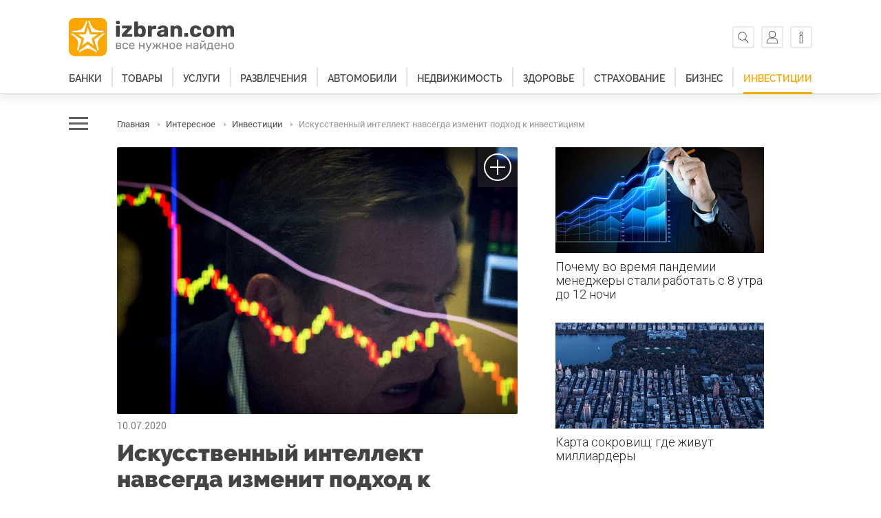

--- FILE ---
content_type: text/html; charset=UTF-8
request_url: https://izbran.com/interesnoe/investitsii/finansy-budushchego-iskusstvennyy-intellekt-navsegda-izmenit-podkhod-k-investitsiyam-.html
body_size: 137364
content:
<!DOCTYPE html>
<html xmlns="http://www.w3.org/1999/xhtml" lang="ru-RU">
	<head>
		
	
		
		<title>Искусственный интеллект навсегда изменит подход к инвестициям  — интересное на портале izbran.com</title>

               <meta name="format-detection" content="telephone=no" />
        <meta name="viewport" content="width=device-width, maximum-scale=1, user-scalable=no" />
		

			<link href="/local/templates/izbran/assets/build/site.min.css?v1679557018" type="text/css" rel="stylesheet" />
			<meta http-equiv="Content-Type" content="text/html; charset=UTF-8" />
<meta name="description" content="Искусственный интеллект навсегда изменит подход к инвестициям   — интересное на портале izbran.com. Лидер на рынке России в области поиска, подбора и представления качественных товаров, услуг и сервисов. Более 300 000 компаний и 200 000 интернет-ресурсов." />
<link href="/local/templates/izbran/template_styles.css?16795570186634" type="text/css"  data-template-style="true"  rel="stylesheet" />
<script>if(!window.BX)window.BX={};if(!window.BX.message)window.BX.message=function(mess){if(typeof mess==='object'){for(let i in mess) {BX.message[i]=mess[i];} return true;}};</script>
<script>(window.BX||top.BX).message({'JS_CORE_LOADING':'Загрузка...','JS_CORE_NO_DATA':'- Нет данных -','JS_CORE_WINDOW_CLOSE':'Закрыть','JS_CORE_WINDOW_EXPAND':'Развернуть','JS_CORE_WINDOW_NARROW':'Свернуть в окно','JS_CORE_WINDOW_SAVE':'Сохранить','JS_CORE_WINDOW_CANCEL':'Отменить','JS_CORE_WINDOW_CONTINUE':'Продолжить','JS_CORE_H':'ч','JS_CORE_M':'м','JS_CORE_S':'с','JSADM_AI_HIDE_EXTRA':'Скрыть лишние','JSADM_AI_ALL_NOTIF':'Показать все','JSADM_AUTH_REQ':'Требуется авторизация!','JS_CORE_WINDOW_AUTH':'Войти','JS_CORE_IMAGE_FULL':'Полный размер'});</script>

<script src="/bitrix/js/main/core/core.js?1708151351494198"></script>

<script>BX.Runtime.registerExtension({'name':'main.core','namespace':'BX','loaded':true});</script>
<script>BX.setJSList(['/bitrix/js/main/core/core_ajax.js','/bitrix/js/main/core/core_promise.js','/bitrix/js/main/polyfill/promise/js/promise.js','/bitrix/js/main/loadext/loadext.js','/bitrix/js/main/loadext/extension.js','/bitrix/js/main/polyfill/promise/js/promise.js','/bitrix/js/main/polyfill/find/js/find.js','/bitrix/js/main/polyfill/includes/js/includes.js','/bitrix/js/main/polyfill/matches/js/matches.js','/bitrix/js/ui/polyfill/closest/js/closest.js','/bitrix/js/main/polyfill/fill/main.polyfill.fill.js','/bitrix/js/main/polyfill/find/js/find.js','/bitrix/js/main/polyfill/matches/js/matches.js','/bitrix/js/main/polyfill/core/dist/polyfill.bundle.js','/bitrix/js/main/core/core.js','/bitrix/js/main/polyfill/intersectionobserver/js/intersectionobserver.js','/bitrix/js/main/lazyload/dist/lazyload.bundle.js','/bitrix/js/main/polyfill/core/dist/polyfill.bundle.js','/bitrix/js/main/parambag/dist/parambag.bundle.js']);
</script>
<script>BX.Runtime.registerExtension({'name':'ui.dexie','namespace':'BX.Dexie3','loaded':true});</script>
<script>BX.Runtime.registerExtension({'name':'ls','namespace':'window','loaded':true});</script>
<script>BX.Runtime.registerExtension({'name':'fx','namespace':'window','loaded':true});</script>
<script>BX.Runtime.registerExtension({'name':'fc','namespace':'window','loaded':true});</script>
<script>(window.BX||top.BX).message({'LANGUAGE_ID':'ru','FORMAT_DATE':'DD.MM.YYYY','FORMAT_DATETIME':'DD.MM.YYYY HH:MI:SS','COOKIE_PREFIX':'BITRIX_SM','SERVER_TZ_OFFSET':'10800','UTF_MODE':'Y','SITE_ID':'s1','SITE_DIR':'/','USER_ID':'','SERVER_TIME':'1769307504','USER_TZ_OFFSET':'0','USER_TZ_AUTO':'Y','bitrix_sessid':'3db7199ecc6afb607045fd253b170e63'});</script>


<script src="/bitrix/js/ui/dexie/dist/dexie3.bundle.js?1708151302187520"></script>
<script src="/bitrix/js/main/core/core_ls.js?167955702110430"></script>
<script src="/bitrix/js/main/core/core_fx.js?167955702116888"></script>
<script src="/bitrix/js/main/core/core_frame_cache.js?170815134817037"></script>


    
					<style type="text/css">

@import url('https://fonts.googleapis.com/css2?family=Roboto:wght@300&display=swap');

    /*@font-face{font-family:Roboto;font-display:swap;src:url(/local/templates/izbran/assets/fonts/roboto/Roboto-Light.eot);src:local('Roboto Light'),local('Roboto-Light'),url(/local/templates/izbran/assets/fonts/roboto/Roboto-Light.eot?#iefix) format('embedded-opentype'),url(/local/templates/izbran/assets/fonts/roboto/Roboto-Light.woff2) format('woff2'),url(/local/templates/izbran/assets/fonts/roboto/Roboto-Light.woff) format('woff'),url(/local/templates/izbran/assets/fonts/roboto/Roboto-Light.ttf) format('truetype'),url(/local/templates/izbran/assets/fonts/roboto/Roboto-Light.svg#Roboto-Light) format('svg');font-weight:300}*/
	
	@font-face{font-family:Roboto;font-display:swap;src:url(/local/templates/izbran/assets/fonts/roboto/Roboto-Regular.eot);src:local('Roboto'),local('Roboto-Regular'),url(/local/templates/izbran/assets/fonts/roboto/Roboto-Regular.eot?#iefix) format('embedded-opentype'),url(/local/templates/izbran/assets/fonts/roboto/Roboto-Regular.woff2) format('woff2'),url(/local/templates/izbran/assets/fonts/roboto/Roboto-Regular.woff) format('woff'),url(/local/templates/izbran/assets/fonts/roboto/Roboto-Regular.ttf) format('truetype'),url(/local/templates/izbran/assets/fonts/roboto/Roboto-Regular.svg#Roboto-Regular) format('svg')}@font-face{font-family:Roboto;font-display:swap;src:url(/local/templates/izbran/assets/fonts/roboto/Roboto-Medium.eot);src:local('Roboto Medium'),local('Roboto-Medium'),url(/local/templates/izbran/assets/fonts/roboto/Roboto-Medium.eot?#iefix) format('embedded-opentype'),url(/local/templates/izbran/assets/fonts/roboto/Roboto-Medium.woff2) format('woff2'),url(/local/templates/izbran/assets/fonts/roboto/Roboto-Medium.woff) format('woff'),url(/local/templates/izbran/assets/fonts/roboto/Roboto-Medium.ttf) format('truetype'),url(/local/templates/izbran/assets/fonts/roboto/Roboto-Medium.svg#Roboto-Medium) format('svg');font-weight:500}@font-face{font-family:Roboto;font-display:swap;src:url(/local/templates/izbran/assets/fonts/roboto/Roboto-Bold.eot);src:local('Roboto Bold'),local('Roboto-Bold'),url(/local/templates/izbran/assets/fonts/roboto/Roboto-Bold.eot?#iefix) format('embedded-opentype'),url(/local/templates/izbran/assets/fonts/roboto/Roboto-Bold.woff2) format('woff2'),url(/local/templates/izbran/assets/fonts/roboto/Roboto-Bold.woff) format('woff'),url(/local/templates/izbran/assets/fonts/roboto/Roboto-Bold.ttf) format('truetype'),url(/local/templates/izbran/assets/fonts/roboto/Roboto-Bold.svg#Roboto-Bold) format('svg');font-weight:700}@font-face{font-family:Roboto;font-display:swap;src:url(/local/templates/izbran/assets/fonts/roboto/Roboto-Black.eot);src:local('Roboto Black'),local('Roboto-Black'),url(/local/templates/izbran/assets/fonts/roboto/Roboto-Black.eot?#iefix) format('embedded-opentype'),url(/local/templates/izbran/assets/fonts/roboto/Roboto-Black.woff2) format('woff2'),url(/local/templates/izbran/assets/fonts/roboto/Roboto-Black.woff) format('woff'),url(/local/templates/izbran/assets/fonts/roboto/Roboto-Black.ttf) format('truetype'),url(/local/templates/izbran/assets/fonts/roboto/Roboto-Black.svg#Roboto-Black) format('svg');font-weight:900}*/
	
	@font-face{font-family:Raleway;font-display:swap;src:url(/local/templates/izbran/assets/fonts/raleway/Raleway-Regular.eot);src:local('Raleway Regular'),local('Raleway-Regular'),url(/local/templates/izbran/assets/fonts/raleway/Raleway-Regular.eot?#iefix) format('embedded-opentype'),url(/local/templates/izbran/assets/fonts/raleway/Raleway-Regular.woff2) format('woff2'),url(/local/templates/izbran/assets/fonts/raleway/Raleway-Regular.woff) format('woff'),url(/local/templates/izbran/assets/fonts/raleway/Raleway-Regular.ttf) format('truetype'),url(/local/templates/izbran/assets/fonts/raleway/Raleway-Regular.svg#Raleway-Regular) format('svg')}@font-face{font-family:Raleway;font-display:swap;src:url(/local/templates/izbran/assets/fonts/raleway/Raleway-SemiBold.eot);src:local('Raleway SemiBold'),local('Raleway-SemiBold'),url(/local/templates/izbran/assets/fonts/raleway/Raleway-SemiBold.eot?#iefix) format('embedded-opentype'),url(/local/templates/izbran/assets/fonts/raleway/Raleway-SemiBold.woff2) format('woff2'),url(/local/templates/izbran/assets/fonts/raleway/Raleway-SemiBold.woff) format('woff'),url(/local/templates/izbran/assets/fonts/raleway/Raleway-SemiBold.ttf) format('truetype'),url(/local/templates/izbran/assets/fonts/raleway/Raleway-SemiBold.svg#Raleway-SemiBold) format('svg');font-weight:600}@font-face{font-family:Raleway;font-display:swap;src:url(/local/templates/izbran/assets/fonts/raleway/Raleway-Bold.eot);src:local('Raleway Bold'),local('Raleway-Bold'),url(/local/templates/izbran/assets/fonts/raleway/Raleway-Bold.eot?#iefix) format('embedded-opentype'),url(/local/templates/izbran/assets/fonts/raleway/Raleway-Bold.woff2) format('woff2'),url(/local/templates/izbran/assets/fonts/raleway/Raleway-Bold.woff) format('woff'),url(/local/templates/izbran/assets/fonts/raleway/Raleway-Bold.ttf) format('truetype'),url(/local/templates/izbran/assets/fonts/raleway/Raleway-Bold.svg#Raleway-Bold) format('svg');font-weight:700}@font-face{font-family:Raleway;font-display:swap;src:url(/local/templates/izbran/assets/fonts/raleway/Raleway-ExtraBold.eot);src:local('Raleway ExtraBold'),local('Raleway-ExtraBold'),url(/local/templates/izbran/assets/fonts/raleway/Raleway-ExtraBold.eot?#iefix) format('embedded-opentype'),url(/local/templates/izbran/assets/fonts/raleway/Raleway-ExtraBold.woff2) format('woff2'),url(/local/templates/izbran/assets/fonts/raleway/Raleway-ExtraBold.woff) format('woff'),url(/local/templates/izbran/assets/fonts/raleway/Raleway-ExtraBold.ttf) format('truetype'),url(/local/templates/izbran/assets/fonts/raleway/Raleway-ExtraBold.svg#Raleway-ExtraBold) format('svg');font-weight:800}@font-face{font-family:Raleway;font-display:swap;src:url(/local/templates/izbran/assets/fonts/raleway/Raleway-Black.eot);src:local('Raleway Black'),local('Raleway-Black'),url(/local/templates/izbran/assets/fonts/raleway/Raleway-Black.eot?#iefix) format('embedded-opentype'),url(/local/templates/izbran/assets/fonts/raleway/Raleway-Black.woff2) format('woff2'),url(/local/templates/izbran/assets/fonts/raleway/Raleway-Black.woff) format('woff'),url(/local/templates/izbran/assets/fonts/raleway/Raleway-Black.ttf) format('truetype'),url(/local/templates/izbran/assets/fonts/raleway/Raleway-Black.svg#Raleway-Black) format('svg');font-weight:900}.i-ico:before{display:block;background-position:center center;background-repeat:no-repeat;background-size:contain;content:''}.i-ico-menu-search:before{width:18px;height:18px;background-image:url([data-uri])}.i-ico-menu-person:before{width:18px;height:18px;background-image:url([data-uri])}.i-ico-menu-favorites:before{width:18px;height:18px;background-image:url([data-uri])}.i-ico-menu-favorites-circle:before{width:18px;height:18px;background-image:url([data-uri])}.i-ico-menu-person-circle:before{width:18px;height:18px;background-image:url([data-uri])}.i-ico-menu-search-circle:before{width:18px;height:18px;background-image:url([data-uri])}.i-ico-menu-blue-diamond:before{width:18px;height:18px;background-image:url([data-uri])}.i-ico-menu-blue-green-triangle:before{width:18px;height:18px;background-image:url([data-uri])}.i-ico-menu-blue-triangle:before{width:18px;height:18px;background-image:url([data-uri])}.i-ico-menu-info:before{width:18px;height:18px;background-image:url([data-uri])}.i-ico-menu-o:before{width:18px;height:18px;background-image:url([data-uri])}.i-ico-menu-sandwich-invert:before{width:18px;height:18px;background-image:url([data-uri])}.i-ico-menu-sandwich:before{width:18px;height:18px;background-image:url([data-uri])}.i-ico-menu-red-star:before{width:19px;height:18px;background-image:url([data-uri])}.i-ico-menu-yellow-star:before{width:19px;height:18px;background-image:url([data-uri])}@-ms-viewport{width:device-width}.m-touch .touch-hidden{display:none}.mac-only{display:none}.m-mac .win-only{display:none}.m-mac .mac-only{display:inline}[class*=col-]{-webkit-box-sizing:border-box;-moz-box-sizing:border-box;box-sizing:border-box}[class*="col-"][class*="pull"]{position:relative}.container{margin-right:auto;margin-left:auto;padding-left:20px;padding-right:20px;max-width:375px;-webkit-box-sizing:border-box;-moz-box-sizing:border-box;box-sizing:border-box}@media(min-width:480px){.container{max-width:480px}}@media(min-width:768px){.container{padding-left:30px;padding-right:30px;max-width:768px}}@media(min-width:1024px){.container{max-width:1024px}}@media(min-width:1200px){.container{padding-left:10px;padding-right:10px;max-width:1200px}}.row{margin-left:-10px;margin-right:-10px}.col-xs-1,.col-sm-1,.col-md-1,.col-lg-1,.col-xs-2,.col-sm-2,.col-md-2,.col-lg-2,.col-xs-3,.col-sm-3,.col-md-3,.col-lg-3,.col-xs-4,.col-sm-4,.col-md-4,.col-lg-4,.col-xs-5,.col-sm-5,.col-md-5,.col-lg-5,.col-xs-6,.col-sm-6,.col-md-6,.col-lg-6,.col-xs-7,.col-sm-7,.col-md-7,.col-lg-7,.col-xs-8,.col-sm-8,.col-md-8,.col-lg-8,.col-xs-9,.col-sm-9,.col-md-9,.col-lg-9,.col-xs-10,.col-sm-10,.col-md-10,.col-lg-10,.col-xs-11,.col-sm-11,.col-md-11,.col-lg-11,.col-xs-12,.col-sm-12,.col-md-12,.col-lg-12,.col-xs-13,.col-sm-13,.col-md-13,.col-lg-13,.col-xs-14,.col-sm-14,.col-md-14,.col-lg-14,.col-xs-15,.col-sm-15,.col-md-15,.col-lg-15,.col-xs-16,.col-sm-16,.col-md-16,.col-lg-16,.col-xs-17,.col-sm-17,.col-md-17,.col-lg-17,.col-xs-18,.col-sm-18,.col-md-18,.col-lg-18,.col-xs-19,.col-sm-19,.col-md-19,.col-lg-19,.col-xs-20,.col-sm-20,.col-md-20,.col-lg-20,.col-xs-21,.col-sm-21,.col-md-21,.col-lg-21,.col-xs-22,.col-sm-22,.col-md-22,.col-lg-22,.col-xs-23,.col-sm-23,.col-md-23,.col-lg-23,.col-xs-24,.col-sm-24,.col-md-24,.col-lg-24,.col-xs-4d8,.col-sm-4d8,.col-md-4d8,.col-lg-4d8{min-height:1px;padding-left:10px;padding-right:10px}.col-xs-1,.col-xs-2,.col-xs-3,.col-xs-4,.col-xs-4d8,.col-xs-5,.col-xs-6,.col-xs-7,.col-xs-8,.col-xs-9,.col-xs-9d6,.col-xs-10,.col-xs-11,.col-xs-12,.col-xs-13,.col-xs-14,.col-xs-15,.col-xs-16,.col-xs-17,.col-xs-18,.col-xs-19,.col-xs-20,.col-xs-21,.col-xs-22,.col-xs-23,.col-xs-24{float:left}.col-xs-24{width:100%}.col-xs-23{width:95.83333333%}.col-xs-22{width:91.66666667%}.col-xs-21{width:87.5%}.col-xs-20{width:83.33333333%}.col-xs-19{width:79.16666667%}.col-xs-18{width:75%}.col-xs-17{width:70.83333333%}.col-xs-16{width:66.66666667%}.col-xs-15{width:62.5%}.col-xs-14{width:58.33333333%}.col-xs-13{width:54.16666667%}.col-xs-12{width:50%}.col-xs-11{width:45.83333333%}.col-xs-10{width:41.66666667%}.col-xs-9d6{width:40%}.col-xs-9{width:37.5%}.col-xs-8{width:33.33333333%}.col-xs-7{width:29.16666667%}.col-xs-6{width:25%}.col-xs-5{width:20.83333333%}.col-xs-4d8{width:20%}.col-xs-4{width:16.66666667%}.col-xs-3{width:12.5%}.col-xs-2{width:8.33333333%}.col-xs-1{width:4.16666667%}.col-xs-pull-24{right:100%}.col-xs-pull-23{right:95.83333333%}.col-xs-pull-22{right:91.66666667%}.col-xs-pull-21{right:87.5%}.col-xs-pull-20{right:83.33333333%}.col-xs-pull-19{right:79.16666667%}.col-xs-pull-18{right:75%}.col-xs-pull-17{right:70.83333333%}.col-xs-pull-16{right:66.66666667%}.col-xs-pull-15{right:62.5%}.col-xs-pull-14{right:58.33333333%}.col-xs-pull-13{right:54.16666667%}.col-xs-pull-12{right:50%}.col-xs-pull-11{right:45.83333333%}.col-xs-pull-10{right:41.66666667%}.col-xs-pull-9{right:37.5%}.col-xs-pull-8{right:33.33333333%}.col-xs-pull-7{right:29.16666667%}.col-xs-pull-6{right:25%}.col-xs-pull-5{right:20.83333333%}.col-xs-pull-4{right:16.66666667%}.col-xs-pull-3{right:12.5%}.col-xs-pull-2{right:8.33333333%}.col-xs-pull-1{right:4.16666667%}.col-xs-pull-0{right:auto}.col-xs-push-24{left:100%}.col-xs-push-23{left:95.83333333%}.col-xs-push-22{left:91.66666667%}.col-xs-push-21{left:87.5%}.col-xs-push-20{left:83.33333333%}.col-xs-push-19{left:79.16666667%}.col-xs-push-18{left:75%}.col-xs-push-17{left:70.83333333%}.col-xs-push-16{left:66.66666667%}.col-xs-push-15{left:62.5%}.col-xs-push-14{left:58.33333333%}.col-xs-push-13{left:54.16666667%}.col-xs-push-12{left:50%}.col-xs-push-11{left:45.83333333%}.col-xs-push-10{left:41.66666667%}.col-xs-push-9{left:37.5%}.col-xs-push-8{left:33.33333333%}.col-xs-push-7{left:29.16666667%}.col-xs-push-6{left:25%}.col-xs-push-5{left:20.83333333%}.col-xs-push-4{left:16.66666667%}.col-xs-push-3{left:12.5%}.col-xs-push-2{left:8.33333333%}.col-xs-push-1{left:4.16666667%}.col-xs-push-0{left:auto}.col-xs-offset-24{margin-left:100%}.col-xs-offset-23{margin-left:95.83333333%}.col-xs-offset-22{margin-left:91.66666667%}.col-xs-offset-21{margin-left:87.5%}.col-xs-offset-20{margin-left:83.33333333%}.col-xs-offset-19{margin-left:79.16666667%}.col-xs-offset-18{margin-left:75%}.col-xs-offset-17{margin-left:70.83333333%}.col-xs-offset-16{margin-left:66.66666667%}.col-xs-offset-15{margin-left:62.5%}.col-xs-offset-14{margin-left:58.33333333%}.col-xs-offset-13{margin-left:54.16666667%}.col-xs-offset-12{margin-left:50%}.col-xs-offset-11{margin-left:45.83333333%}.col-xs-offset-10{margin-left:41.66666667%}.col-xs-offset-9{margin-left:37.5%}.col-xs-offset-8{margin-left:33.33333333%}.col-xs-offset-7{margin-left:29.16666667%}.col-xs-offset-6{margin-left:25%}.col-xs-offset-5{margin-left:20.83333333%}.col-xs-offset-4{margin-left:16.66666667%}.col-xs-offset-3{margin-left:12.5%}.col-xs-offset-2{margin-left:8.33333333%}.col-xs-offset-1{margin-left:4.16666667%}.col-xs-offset-0{margin-left:0}@media(min-width:480px){.col-sm-1,.col-sm-2,.col-sm-3,.col-sm-4,.col-sm-4d8,.col-sm-5,.col-sm-6,.col-sm-7,.col-sm-8,.col-sm-9,.col-sm-10,.col-sm-11,.col-sm-12,.col-sm-13,.col-sm-14,.col-sm-15,.col-sm-16,.col-sm-17,.col-sm-18,.col-sm-19,.col-sm-20,.col-sm-21,.col-sm-22,.col-sm-23,.col-sm-24{float:left}.col-sm-24{width:100%}.col-sm-23{width:95.83333333%}.col-sm-22{width:91.66666667%}.col-sm-21{width:87.5%}.col-sm-20{width:83.33333333%}.col-sm-19{width:79.16666667%}.col-sm-18{width:75%}.col-sm-17{width:70.83333333%}.col-sm-16{width:66.66666667%}.col-sm-15{width:62.5%}.col-sm-14{width:58.33333333%}.col-sm-13{width:54.16666667%}.col-sm-12{width:50%}.col-sm-11{width:45.83333333%}.col-sm-10{width:41.66666667%}.col-sm-9{width:37.5%}.col-sm-8{width:33.33333333%}.col-sm-7{width:29.16666667%}.col-sm-6{width:25%}.col-sm-5{width:20.83333333%}.col-sm-4d8{width:20%}.col-sm-4{width:16.66666667%}.col-sm-3{width:12.5%}.col-sm-2{width:8.33333333%}.col-sm-1{width:4.16666667%}.col-sm-pull-24{right:100%}.col-sm-pull-23{right:95.83333333%}.col-sm-pull-22{right:91.66666667%}.col-sm-pull-21{right:87.5%}.col-sm-pull-20{right:83.33333333%}.col-sm-pull-19{right:79.16666667%}.col-sm-pull-18{right:75%}.col-sm-pull-17{right:70.83333333%}.col-sm-pull-16{right:66.66666667%}.col-sm-pull-15{right:62.5%}.col-sm-pull-14{right:58.33333333%}.col-sm-pull-13{right:54.16666667%}.col-sm-pull-12{right:50%}.col-sm-pull-11{right:45.83333333%}.col-sm-pull-10{right:41.66666667%}.col-sm-pull-9{right:37.5%}.col-sm-pull-8{right:33.33333333%}.col-sm-pull-7{right:29.16666667%}.col-sm-pull-6{right:25%}.col-sm-pull-5{right:20.83333333%}.col-sm-pull-4{right:16.66666667%}.col-sm-pull-3{right:12.5%}.col-sm-pull-2{right:8.33333333%}.col-sm-pull-1{right:4.16666667%}.col-sm-pull-0{right:auto}.col-sm-push-24{left:100%}.col-sm-push-23{left:95.83333333%}.col-sm-push-22{left:91.66666667%}.col-sm-push-21{left:87.5%}.col-sm-push-20{left:83.33333333%}.col-sm-push-19{left:79.16666667%}.col-sm-push-18{left:75%}.col-sm-push-17{left:70.83333333%}.col-sm-push-16{left:66.66666667%}.col-sm-push-15{left:62.5%}.col-sm-push-14{left:58.33333333%}.col-sm-push-13{left:54.16666667%}.col-sm-push-12{left:50%}.col-sm-push-11{left:45.83333333%}.col-sm-push-10{left:41.66666667%}.col-sm-push-9{left:37.5%}.col-sm-push-8{left:33.33333333%}.col-sm-push-7{left:29.16666667%}.col-sm-push-6{left:25%}.col-sm-push-5{left:20.83333333%}.col-sm-push-4{left:16.66666667%}.col-sm-push-3{left:12.5%}.col-sm-push-2{left:8.33333333%}.col-sm-push-1{left:4.16666667%}.col-sm-push-0{left:auto}.col-sm-offset-24{margin-left:100%}.col-sm-offset-23{margin-left:95.83333333%}.col-sm-offset-22{margin-left:91.66666667%}.col-sm-offset-21{margin-left:87.5%}.col-sm-offset-20{margin-left:83.33333333%}.col-sm-offset-19{margin-left:79.16666667%}.col-sm-offset-18{margin-left:75%}.col-sm-offset-17{margin-left:70.83333333%}.col-sm-offset-16{margin-left:66.66666667%}.col-sm-offset-15{margin-left:62.5%}.col-sm-offset-14{margin-left:58.33333333%}.col-sm-offset-13{margin-left:54.16666667%}.col-sm-offset-12{margin-left:50%}.col-sm-offset-11{margin-left:45.83333333%}.col-sm-offset-10{margin-left:41.66666667%}.col-sm-offset-9{margin-left:37.5%}.col-sm-offset-8{margin-left:33.33333333%}.col-sm-offset-7{margin-left:29.16666667%}.col-sm-offset-6{margin-left:25%}.col-sm-offset-5{margin-left:20.83333333%}.col-sm-offset-4{margin-left:16.66666667%}.col-sm-offset-3{margin-left:12.5%}.col-sm-offset-2{margin-left:8.33333333%}.col-sm-offset-1{margin-left:4.16666667%}.col-sm-offset-0{margin-left:0}}@media(min-width:768px){.col-md-1,.col-md-2,.col-md-3,.col-md-4,.col-md-4d8,.col-md-5,.col-md-6,.col-md-7,.col-md-8,.col-md-9,.col-md-10,.col-md-11,.col-md-12,.col-md-13,.col-md-14,.col-md-15,.col-md-16,.col-md-17,.col-md-18,.col-md-19,.col-md-20,.col-md-21,.col-md-22,.col-md-23,.col-md-24{float:left}.col-md-24{width:100%}.col-md-23{width:95.83333333%}.col-md-22{width:91.66666667%}.col-md-21{width:87.5%}.col-md-20{width:83.33333333%}.col-md-19{width:79.16666667%}.col-md-18{width:75%}.col-md-17{width:70.83333333%}.col-md-16{width:66.66666667%}.col-md-15{width:62.5%}.col-md-14{width:58.33333333%}.col-md-13{width:54.16666667%}.col-md-12{width:50%}.col-md-11{width:45.83333333%}.col-md-10{width:41.66666667%}.col-md-9{width:37.5%}.col-md-8{width:33.33333333%}.col-md-7{width:29.16666667%}.col-md-6{width:25%}.col-md-5{width:20.83333333%}.col-md-4d8{width:20%}.col-md-4{width:16.66666667%}.col-md-3{width:12.5%}.col-md-2{width:8.33333333%}.col-md-1{width:4.16666667%}.col-md-pull-24{right:100%}.col-md-pull-23{right:95.83333333%}.col-md-pull-22{right:91.66666667%}.col-md-pull-21{right:87.5%}.col-md-pull-20{right:83.33333333%}.col-md-pull-19{right:79.16666667%}.col-md-pull-18{right:75%}.col-md-pull-17{right:70.83333333%}.col-md-pull-16{right:66.66666667%}.col-md-pull-15{right:62.5%}.col-md-pull-14{right:58.33333333%}.col-md-pull-13{right:54.16666667%}.col-md-pull-12{right:50%}.col-md-pull-11{right:45.83333333%}.col-md-pull-10{right:41.66666667%}.col-md-pull-9{right:37.5%}.col-md-pull-8{right:33.33333333%}.col-md-pull-7{right:29.16666667%}.col-md-pull-6{right:25%}.col-md-pull-5{right:20.83333333%}.col-md-pull-4{right:16.66666667%}.col-md-pull-3{right:12.5%}.col-md-pull-2{right:8.33333333%}.col-md-pull-1{right:4.16666667%}.col-md-pull-0{right:auto}.col-md-push-24{left:100%}.col-md-push-23{left:95.83333333%}.col-md-push-22{left:91.66666667%}.col-md-push-21{left:87.5%}.col-md-push-20{left:83.33333333%}.col-md-push-19{left:79.16666667%}.col-md-push-18{left:75%}.col-md-push-17{left:70.83333333%}.col-md-push-16{left:66.66666667%}.col-md-push-15{left:62.5%}.col-md-push-14{left:58.33333333%}.col-md-push-13{left:54.16666667%}.col-md-push-12{left:50%}.col-md-push-11{left:45.83333333%}.col-md-push-10{left:41.66666667%}.col-md-push-9{left:37.5%}.col-md-push-8{left:33.33333333%}.col-md-push-7{left:29.16666667%}.col-md-push-6{left:25%}.col-md-push-5{left:20.83333333%}.col-md-push-4{left:16.66666667%}.col-md-push-3{left:12.5%}.col-md-push-2{left:8.33333333%}.col-md-push-1{left:4.16666667%}.col-md-push-0{left:auto}.col-md-offset-24{margin-left:100%}.col-md-offset-23{margin-left:95.83333333%}.col-md-offset-22{margin-left:91.66666667%}.col-md-offset-21{margin-left:87.5%}.col-md-offset-20{margin-left:83.33333333%}.col-md-offset-19{margin-left:79.16666667%}.col-md-offset-18{margin-left:75%}.col-md-offset-17{margin-left:70.83333333%}.col-md-offset-16{margin-left:66.66666667%}.col-md-offset-15{margin-left:62.5%}.col-md-offset-14{margin-left:58.33333333%}.col-md-offset-13{margin-left:54.16666667%}.col-md-offset-12{margin-left:50%}.col-md-offset-11{margin-left:45.83333333%}.col-md-offset-10{margin-left:41.66666667%}.col-md-offset-9{margin-left:37.5%}.col-md-offset-8{margin-left:33.33333333%}.col-md-offset-7{margin-left:29.16666667%}.col-md-offset-6{margin-left:25%}.col-md-offset-5{margin-left:20.83333333%}.col-md-offset-4{margin-left:16.66666667%}.col-md-offset-3{margin-left:12.5%}.col-md-offset-2{margin-left:8.33333333%}.col-md-offset-1{margin-left:4.16666667%}.col-md-offset-0{margin-left:0}}@media(min-width:1200px){.col-lg-1,.col-lg-2,.col-lg-3,.col-lg-4,.col-lg-4d8,.col-lg-5,.col-lg-6,.col-lg-7,.col-lg-8,.col-lg-9,.col-lg-10,.col-lg-11,.col-lg-12,.col-lg-13,.col-lg-14,.col-lg-15,.col-lg-16,.col-lg-17,.col-lg-18,.col-lg-19,.col-lg-20,.col-lg-21,.col-lg-22,.col-lg-23,.col-lg-24{float:left}.col-lg-24{width:100%}.col-lg-23{width:95.83333333%}.col-lg-22{width:91.66666667%}.col-lg-21{width:87.5%}.col-lg-20{width:83.33333333%}.col-lg-19d2{width:80%}.col-lg-19{width:79.16666667%}.col-lg-18{width:75%}.col-lg-17{width:70.83333333%}.col-lg-16{width:66.66666667%}.col-lg-15{width:62.5%}.col-lg-14{width:58.33333333%}.col-lg-13{width:54.16666667%}.col-lg-12{width:50%}.col-lg-11{width:45.83333333%}.col-lg-10{width:41.66666667%}.col-lg-9{width:37.5%}.col-lg-8{width:33.33333333%}.col-lg-7{width:29.16666667%}.col-lg-6{width:25%}.col-lg-5{width:20.83333333%}.col-lg-4d8{width:20%}.col-lg-4{width:16.66666667%}.col-lg-3{width:12.5%}.col-lg-2{width:8.33333333%}.col-lg-1{width:4.16666667%}.col-lg-pull-24{right:100%}.col-lg-pull-23{right:95.83333333%}.col-lg-pull-22{right:91.66666667%}.col-lg-pull-21{right:87.5%}.col-lg-pull-20{right:83.33333333%}.col-lg-pull-19{right:79.16666667%}.col-lg-pull-18{right:75%}.col-lg-pull-17{right:70.83333333%}.col-lg-pull-16{right:66.66666667%}.col-lg-pull-15{right:62.5%}.col-lg-pull-14{right:58.33333333%}.col-lg-pull-13{right:54.16666667%}.col-lg-pull-12{right:50%}.col-lg-pull-11{right:45.83333333%}.col-lg-pull-10{right:41.66666667%}.col-lg-pull-9{right:37.5%}.col-lg-pull-8{right:33.33333333%}.col-lg-pull-7{right:29.16666667%}.col-lg-pull-6{right:25%}.col-lg-pull-5{right:20.83333333%}.col-lg-pull-4{right:16.66666667%}.col-lg-pull-3{right:12.5%}.col-lg-pull-2{right:8.33333333%}.col-lg-pull-1{right:4.16666667%}.col-lg-pull-0{right:auto}.col-lg-push-24{left:100%}.col-lg-push-23{left:95.83333333%}.col-lg-push-22{left:91.66666667%}.col-lg-push-21{left:87.5%}.col-lg-push-20{left:83.33333333%}.col-lg-push-19{left:79.16666667%}.col-lg-push-18{left:75%}.col-lg-push-17{left:70.83333333%}.col-lg-push-16{left:66.66666667%}.col-lg-push-15{left:62.5%}.col-lg-push-14{left:58.33333333%}.col-lg-push-13{left:54.16666667%}.col-lg-push-12{left:50%}.col-lg-push-11{left:45.83333333%}.col-lg-push-10{left:41.66666667%}.col-lg-push-9{left:37.5%}.col-lg-push-8{left:33.33333333%}.col-lg-push-7{left:29.16666667%}.col-lg-push-6{left:25%}.col-lg-push-5{left:20.83333333%}.col-lg-push-4{left:16.66666667%}.col-lg-push-3{left:12.5%}.col-lg-push-2{left:8.33333333%}.col-lg-push-1{left:4.16666667%}.col-lg-push-0{left:auto}.col-lg-offset-24{margin-left:100%}.col-lg-offset-23{margin-left:95.83333333%}.col-lg-offset-22{margin-left:91.66666667%}.col-lg-offset-21{margin-left:87.5%}.col-lg-offset-20{margin-left:83.33333333%}.col-lg-offset-19{margin-left:79.16666667%}.col-lg-offset-18{margin-left:75%}.col-lg-offset-17{margin-left:70.83333333%}.col-lg-offset-16{margin-left:66.66666667%}.col-lg-offset-15{margin-left:62.5%}.col-lg-offset-14{margin-left:58.33333333%}.col-lg-offset-13{margin-left:54.16666667%}.col-lg-offset-12{margin-left:50%}.col-lg-offset-11{margin-left:45.83333333%}.col-lg-offset-10{margin-left:41.66666667%}.col-lg-offset-9{margin-left:37.5%}.col-lg-offset-8{margin-left:33.33333333%}.col-lg-offset-7{margin-left:29.16666667%}.col-lg-offset-6{margin-left:25%}.col-lg-offset-5{margin-left:20.83333333%}.col-lg-offset-4{margin-left:16.66666667%}.col-lg-offset-3{margin-left:12.5%}.col-lg-offset-2{margin-left:8.33333333%}.col-lg-offset-1{margin-left:4.16666667%}.col-lg-offset-0{margin-left:0}}.clear:after,.clearfix:after,.container:after,.row:after{display:table;clear:both;content:''}.clear-float{clear:both}.hidden{display:none!important}.invisible{visibility:hidden}.visible-xs,.visible-sm,.visible-md,.visible-xm,.visible-lg{display:none!important}.visible-xs-block,.visible-xs-inline,.visible-xs-inline-block,.visible-sm-block,.visible-sm-inline,.visible-sm-inline-block,.visible-md-block,.visible-md-inline,.visible-md-inline-block,.visible-lg-block,.visible-lg-inline,.visible-lg-inline-block{display:none!important}@media(max-width:479px){.visible-xs{display:block!important}table.visible-xs{display:table!important}tr.visible-xs{display:table-row!important}th.visible-xs,td.visible-xs{display:table-cell!important}}@media(max-width:479px){.visible-xs-block{display:block!important}}@media(max-width:479px){.visible-xs-inline{display:inline!important}}@media(max-width:479px){.visible-xs-inline-block{display:inline-block!important}}@media(min-width:480px)and (max-width:767px){.visible-sm{display:block!important}table.visible-sm{display:table!important}tr.visible-sm{display:table-row!important}th.visible-sm,td.visible-sm{display:table-cell!important}}@media(min-width:480px)and (max-width:767px){.visible-sm-block{display:block!important}}@media(min-width:480px)and (max-width:767px){.visible-sm-inline{display:inline!important}}@media(min-width:480px)and (max-width:767px){.visible-sm-inline-block{display:inline-block!important}}@media(min-width:768px)and (max-width:1199px){.visible-md{display:block!important}table.visible-md{display:table!important}tr.visible-md{display:table-row!important}th.visible-md,td.visible-md{display:table-cell!important}}@media(min-width:768px)and (max-width:1199px){.visible-md-block{display:block!important}}@media(min-width:768px)and (max-width:1199px){.visible-md-inline{display:inline!important}}@media(min-width:768px)and (max-width:1199px){.visible-md-inline-block{display:inline-block!important}}@media(min-width:1200px){.visible-lg{display:block!important}table.visible-lg{display:table!important}tr.visible-lg{display:table-row!important}th.visible-lg,td.visible-lg{display:table-cell!important}}@media(min-width:1200px){.visible-lg-block{display:block!important}}@media(min-width:1200px){.visible-lg-inline{display:inline!important}}@media(min-width:1200px){.visible-lg-inline-block{display:inline-block!important}}@media(max-width:479px){.hidden-xs{display:none!important}}@media(min-width:480px)and (max-width:767px){.hidden-sm{display:none!important}}@media(min-width:768px)and (max-width:1199px){.hidden-md{display:none!important}}@media(min-width:1200px){.hidden-lg{display:none!important}}.visible-print{display:none!important}@media print{.visible-print{display:block!important}table.visible-print{display:table!important}tr.visible-print{display:table-row!important}th.visible-print,td.visible-print{display:table-cell!important}}.visible-print-block{display:none!important}@media print{.visible-print-block{display:block!important}}.visible-print-inline{display:none!important}@media print{.visible-print-inline{display:inline!important}}.visible-print-inline-block{display:none!important}@media print{.visible-print-inline-block{display:inline-block!important}}@media print{.hidden-print{display:none!important}}.reverse>[class*=col-]{float:right}.col-right{float:right}@media(max-width:479px){.col-xs-right{float:right}}@media(min-width:480px)and (max-width:767px){.col-sm-right{float:right}}@media(min-width:768px)and (max-width:1199px){.col-md-right{float:right}}@media(min-width:1200px){.col-lg-right{float:right}}.flex{margin-left:-10px;margin-right:-10px;letter-spacing:-5px}.flex-center{text-align:center}@supports((-webkit-flex-wrap:wrap) or (-ms-flex-wrap:wrap) or (flex-wrap:wrap)){.flex{display:-webkit-flex;display:-ms-flexbox;display:-webkit-box;display:-moz-box;display:flex;-webkit-flex-flow:row wrap;-ms-flex-flow:row wrap;flex-flow:row wrap;-webkit-align-items:stretch;-webkit-box-align:stretch;-moz-box-align:stretch;-ms-flex-align:stretch;align-items:stretch}.flex-center{-webkit-justify-content:center;-webkit-box-pack:center;-moz-box-pack:center;-ms-flex-pack:center;justify-content:center}.flex-vertical-top{-webkit-box-align:start;-webkit-align-items:flex-start;-moz-box-align:start;-ms-flex-align:start;align-items:flex-start}.flex-vertical-center{-webkit-box-align:center;-webkit-align-items:center;-moz-box-align:center;-ms-flex-align:center;align-items:center}.flex-vertical-bottom{-webkit-box-align:end;-webkit-align-items:flex-end;-moz-box-align:end;-ms-flex-align:end;align-items:flex-end}}.flex>*{letter-spacing:normal}.flex>[class*=col-]{display:inline-block;vertical-align:top;float:none}.flex .js-loading-wrapper{letter-spacing:-5px;width:100%}.flex.flex-vertical-center>[class*=col-]{vertical-align:middle}.flex.flex-vertical-bottom>[class*=col-]{vertical-align:bottom}@supports((-webkit-flex-wrap:wrap) or (-ms-flex-wrap:wrap) or (flex-wrap:wrap)){.flex .js-loading-wrapper{display:-webkit-flex;display:-ms-flexbox;display:-webkit-box;display:-moz-box;display:flex;-webkit-flex-flow:row wrap;-ms-flex-flow:row wrap;flex-flow:row wrap}}.flex .js-loading-wrapper>*{letter-spacing:normal}.discharged{margin-left:-15px;margin-right:-15px}.discharged>[class*=col-],.discharged>[class*="row-table"]>[class*="col-"]{padding-left:15px;padding-right:15px}.compact{margin-left:-5px;margin-right:-5px}.compact>[class*=col-],.compact>[class*="row-table"]>[class*="col-"]{padding-left:5px;padding-right:5px}.subcompact{margin-left:-8px;margin-right:-8px}.subcompact>[class*=col-],.subcompact>[class*="row-table"]>[class*="col-"]{padding-left:8px;padding-right:8px}.pic-lg,.pic-xm,.pic-md,.pic-sm,.pic-xs{display:none}@media(min-width:1200px){.pic-lg{display:block}}@media(min-width:1024px)and (max-width:1199px){.pic-xm{display:block}}@media(min-width:768px)and (max-width:1023px){.pic-md{display:block}}@media(min-width:480px)and (max-width:767px){.pic-sm{display:block}}@media(max-width:479px){.pic-xs{display:block}}input[type=checkbox],input[type=radio]{display:inline-block;margin-right:7px}.e-select:focus,.checker:focus,.radio:focus,.uploader:focus{outline:none}.e-select{position:relative;z-index:auto;-moz-box-sizing:border-box;-webkit-box-sizing:border-box;box-sizing:border-box}.e-select select{position:absolute;z-index:5;top:0;left:0;right:0;bottom:0;height:100%;width:100%;filter:alpha(opacity=0);-moz-opacity:0;opacity:0;border:none;background:none;-moz-box-sizing:border-box;-webkit-box-sizing:border-box;box-sizing:border-box}.radio,.checker{display:inline-block;position:relative;width:21px;height:21px;color:#000;background:transparent;border:1px solid #989898;cursor:pointer;-webkit-box-sizing:border-box;-moz-box-sizing:border-box;box-sizing:border-box;-webkit-transition:all 250ms;-o-transition:all 250ms;transition:all 250ms;overflow:hidden;-webkit-backface-visibility:hidden;backface-visibility:hidden;-webkit-transform:translateZ(0);transform:translateZ(0)}.radio input,.checker input{position:absolute!important;z-index:50;left:0!important;top:0!important;width:100%!important;height:100%!important;filter:alpha(opacity=0)!important;-moz-opacity:0!important;opacity:0!important;border:none;background:none;cursor:pointer}.radio span,.checker span{display:block;position:relative;text-align:center}.radio span:before,.checker span:before{-webkit-transition:all 250ms;-o-transition:all 250ms;transition:all 250ms}.m-error .radio,.m-error .checker{border-color:#c00!important}.radio.disabled,.checker.disabled{cursor:default!important;pointer-events:none}.radio.disabled input,.checker.disabled input{cursor:default}.checker{width:21px;height:21px;-webkit-border-radius:2px;border-radius:2px}.checker span{position:absolute;z-index:1;left:0;top:0;right:0;bottom:0;background:transparent;-webkit-transition:all 400ms;-o-transition:all 400ms;transition:all 400ms}.checker span:before{display:block;position:relative;margin:4px;width:11px;height:11px;-webkit-border-radius:2px;border-radius:2px;content:'';visibility:hidden;opacity:0;background:#fcb120}.checker span.checked:before{visibility:visible;opacity:1}.checker.disabled span:before{background-image:url([data-uri])}.radio{-webkit-border-radius:50%;border-radius:50%}.radio span{position:absolute;z-index:1;left:0;top:0;right:0;bottom:0}.radio span:before{display:block;position:relative;margin:4px;width:11px;height:11px;content:'';visibility:hidden;opacity:0;background:#fcb120;-webkit-border-radius:50%;border-radius:50%}.radio span.checked:before{visibility:visible;opacity:1}.radio.disabled span:before{background:#ddedf1}.e-uploader{display:block!important;position:relative;margin:0!important;padding:0!important;cursor:pointer;white-space:normal}.e-uploader input{visibility:hidden;position:absolute!important;z-index:5;top:0;left:0;right:0;bottom:0;height:100%;width:100%;filter:alpha(opacity=0);-moz-opacity:0;opacity:0;border:none;background:none;-moz-box-sizing:border-box;-webkit-box-sizing:border-box;box-sizing:border-box}.e-uploader_btn{display:inline-block;vertical-align:middle!important;padding:8px 4px;height:32px;width:82px;font:300 14px/1 'Roboto',sans-serif;-webkit-border-radius:5px;border-radius:5px;-webkit-transition:all 250ms!important;-o-transition:all 250ms!important;transition:all 250ms!important}.e-uploader_file{display:inline-block;vertical-align:middle;min-width:156px;padding-right:16px;font:300 16px 'Roboto',sans-serif;color:#000;-webkit-box-sizing:border-box;-moz-box-sizing:border-box;box-sizing:border-box}.selectric-wrapper{position:relative;text-align:left;cursor:pointer}.selectric-responsive{width:100%}.selectric{-webkit-box-sizing:border-box;-moz-box-sizing:border-box;box-sizing:border-box;-webkit-transition:none!important;-o-transition:none!important;transition:none!important}.selectric-open{z-index:9999}.selectric-open .selectric-items{display:block;z-index:1}.selectric-disabled{filter:alpha(opacity=50);opacity:.5;cursor:default;-webkit-user-select:none;-moz-user-select:none;-ms-user-select:none;user-select:none}.selectric-hide-select{position:relative;overflow:hidden;width:0;height:0}.selectric-hide-select select{position:absolute;left:-100%;display:none}.selectric-input{position:absolute!important;top:0!important;left:0!important;overflow:hidden!important;clip:rect(0,0,0,0)!important;margin:0!important;padding:0!important;width:1px!important;height:1px!important;outline:none!important;border:none!important;font:0/0 a!important;background:none!important}.selectric-temp-show{position:absolute!important;visibility:hidden!important;display:block!important}.selectric-items{position:absolute;top:100%;left:0;right:0;margin-top:-2px;padding:0 0 8px;width:auto!important;height:auto!important;text-align:left;color:#000;background:#fff;border:1px solid #000;border-top:none;-webkit-border-radius:0;border-radius:0;overflow:hidden}.selectric-items .selectric-scroll{position:relative;max-height:400px;height:100%;margin:0 -40px 0 0;padding:0 40px 0 0;overflow-y:auto}.selectric-above .selectric-items{top:auto;bottom:100%;margin-bottom:2px}.selectric-items .selectric-list{list-style:none;padding:0;margin:0;font:300 16px/1.5 'Roboto',sans-serif}.selectric-items .selectric-list li{display:block;padding:8px 25px;margin:0;text-decoration:none;cursor:pointer;background:transparent;-webkit-transition:all 400ms;-o-transition:all 400ms;transition:all 400ms}.selectric-items .selectric-list li.selectric-list-option.placeholder{display:none!important}.selectric-items .selectric-list li:hover{background:#f5f5f5}.selectric-items .selectric-list li.selected{background:#f5f5f5}.selectric-items .selectric-list li.disabled{filter:alpha(opacity=50);opacity:.5;cursor:default!important;background:none!important;-webkit-user-select:none;-moz-user-select:none;-ms-user-select:none;user-select:none}.selectric-items .selectric-group .selectric-group-label{font-weight:700;padding-left:10px;cursor:default;-webkit-user-select:none;-moz-user-select:none;-ms-user-select:none;user-select:none;background:none;color:#444}.selectric-items .selectric-group.disabled li{filter:alpha(opacity=100);opacity:1}.selectric-items .selectric-group li{padding-left:25px}.selectric-items .ps-scrollbar-y-rail{background:transparent}.selectric-items .ps-scrollbar-y{background:rgba(0,0,0,.5)}.b-form__white .selectric-items .selectric-list li{padding:7px 16px}.b-form_box.gray .b-form_box_field .selectric-items{margin-top:2px;padding:6px 0;color:#000;background:#f5f5f5;border:none;-webkit-border-radius:0;border-radius:0}.b-form_box.gray .b-form_box_field .selectric-items .selectric-list{font:300 16px 'Roboto',sans-serif}.b-form_box.gray .b-form_box_field .selectric-items .selectric-list li{padding:10px 20px}.b-form_box.gray .b-form_box_field .selectric-items .selectric-list li:hover{color:#8e8e8e}.b-form_box.gray .b-form_box_field .selectric-items .selectric-list li.selected{display:none;color:#fff;background:#000}.selectric-items{z-index:-1;opacity:0;visibility:hidden;-webkit-transform:translate(0,-5px);-ms-transform:translate(0,-5px);-o-transform:translate(0,-5px);transform:translate(0,-5px);-webkit-transition:none;-o-transition:none;transition:none}.selectric-open{z-index:9999}.selectric-open .selectric-items{z-index:1;opacity:1;visibility:visible;-webkit-transform:translate(0,0);-ms-transform:translate(0,0);-o-transform:translate(0,0);transform:translate(0,0)}.selectric-filter{position:relative;padding:8px 18px;background:#fff}.selectric-filter:before{position:absolute;z-index:1;top:9px;right:19px;width:28px;height:28px;background:url([data-uri]) center center no-repeat;content:''}.selectric-filter input[type=text]{display:block;width:100%;padding:0 9px!important;height:28px!important;font:300 13px 'Roboto',sans-serif!important;color:#252525!important;border:1px solid #d7d7d7!important;-webkit-border-radius:3px!important;border-radius:3px!important;-webkit-box-sizing:border-box;-moz-box-sizing:border-box;box-sizing:border-box;background:#fff!important}.selectric-filter input[type=text]::-webkit-input-placeholder{font-style:normal;color:#b4b4b4!important;-webkit-transition:all 250ms ease;transition:all 250ms ease;text-overflow:ellipsis}.selectric-filter input[type=text]:-moz-placeholder{font-style:normal;color:#b4b4b4!important;text-overflow:ellipsis;-webkit-transition:all 250ms ease;transition:all 250ms ease}.selectric-filter input[type=text]:-ms-input-placeholder{font-style:normal;color:#b4b4b4!important;text-overflow:ellipsis;-webkit-transition:all 250ms ease;transition:all 250ms ease}.selectric-filter input[type=text]:focus:-moz-placeholder{color:transparent!important}.selectric-filter input[type=text]:focus::-webkit-input-placeholder{color:transparent!important}.selectric-filter input[type=text]:focus:-ms-input-placeholder{color:transparent!important}.selectric-list-not-found{margin:5px;padding:7px 18px;font:300 14px/1 'Roboto',sans-serif;white-space:nowrap;color:#333}.selectric-filter~.selectric-scroll{margin-top:auto}.slick-slider{position:relative;display:block;-webkit-box-sizing:border-box;-moz-box-sizing:border-box;box-sizing:border-box;-webkit-user-select:none;-moz-user-select:none;-ms-user-select:none;user-select:none;-webkit-touch-callout:none;-khtml-user-select:none;-ms-touch-action:pan-y;touch-action:pan-y;-webkit-tap-highlight-color:transparent}.slick-list{position:relative;display:block;overflow:hidden;margin:0;padding:0}.slick-list:focus{outline:none}.slick-list.dragging{cursor:pointer;cursor:hand}.slick-slider .slick-track,.slick-slider .slick-list{-webkit-transform:translate3d(0,0,0);-ms-transform:translate3d(0,0,0);-o-transform:translate3d(0,0,0);transform:translate3d(0,0,0)}.slick-track{position:relative;top:0;left:0;display:block}.slick-track:before,.slick-track:after{display:table;content:''}.slick-track:after{clear:both}.slick-loading .slick-track{visibility:hidden}.slick-slide{display:none;float:left;height:100%;min-height:1px}[dir=rtl] .slick-slide{float:right}.slick-slide img{display:block}.slick-slide.slick-loading img{display:none}.slick-slide.dragging img{pointer-events:none}.slick-initialized .slick-slide{display:block}.slick-loading .slick-slide{visibility:hidden}.slick-vertical .slick-slide{display:block;height:auto;border:1px solid transparent}.slick-arrow.slick-hidden{display:none}.owl-carousel{-ms-touch-action:pan-Y;touch-action:pan-Y}.owl-carousel .animated{-webkit-animation-duration:1000ms;-o-animation-duration:1000ms;animation-duration:1000ms;-webkit-animation-fill-mode:both;-o-animation-fill-mode:both;animation-fill-mode:both}.owl-carousel .owl-animated-in{z-index:0}.owl-carousel .owl-animated-out{z-index:1}.owl-carousel .fadeIn{-webkit-animation-name:fadeIn;-o-animation-name:fadeIn;animation-name:fadeIn}.owl-carousel .fadeOut{-webkit-animation-name:fadeOut;-o-animation-name:fadeOut;animation-name:fadeOut}.owl-carousel .fadeInTranslate{-webkit-animation-name:fadeInTranslate;-o-animation-name:fadeInTranslate;animation-name:fadeInTranslate}.owl-carousel .fadeOutTranslate{-webkit-animation-name:fadeOutTranslate;-o-animation-name:fadeOutTranslate;animation-name:fadeOutTranslate}@-webkit-keyframes fadeIn{0%{opacity:0}100%{opacity:1}}@-o-keyframes fadeIn{0%{opacity:0}100%{opacity:1}}@keyframes fadeIn{0%{opacity:0}100%{opacity:1}}@-webkit-keyframes fadeOut{0%{opacity:1}100%{opacity:0}}@-o-keyframes fadeOut{0%{opacity:1}100%{opacity:0}}@keyframes fadeOut{0%{opacity:1}100%{opacity:0}}@-webkit-keyframes fadeInTranslate{0%{opacity:0;-webkit-transform:translateX(50%);transform:translateX(50%)}100%{opacity:1;-webkit-transform:translateX(0);transform:translateX(0)}}@-o-keyframes fadeInTranslate{0%{opacity:0;-o-transform:translateX(50%);transform:translateX(50%)}100%{opacity:1;-o-transform:translateX(0);transform:translateX(0)}}@keyframes fadeInTranslate{0%{opacity:0;-webkit-transform:translateX(50%);-o-transform:translateX(50%);transform:translateX(50%)}100%{opacity:1;-webkit-transform:translateX(0);-o-transform:translateX(0);transform:translateX(0)}}@-webkit-keyframes fadeOutTranslate{0%{opacity:1;-webkit-transform:translateX(0);transform:translateX(0)}100%{opacity:0;-webkit-transform:translateX(-50%);transform:translateX(-50%)}}@-o-keyframes fadeOutTranslate{0%{opacity:1;-o-transform:translateX(0);transform:translateX(0)}100%{opacity:0;-o-transform:translateX(-50%);transform:translateX(-50%)}}@keyframes fadeOutTranslate{0%{opacity:1;-webkit-transform:translateX(0);-o-transform:translateX(0);transform:translateX(0)}100%{opacity:0;-webkit-transform:translateX(-50%);-o-transform:translateX(-50%);transform:translateX(-50%)}}.owl-height{-webkit-transition:height 500ms ease-in-out;-o-transition:height 500ms ease-in-out;transition:height 500ms ease-in-out}.owl-carousel{display:none;position:relative;z-index:1;width:100%;-webkit-tap-highlight-color:transparent}.owl-carousel .owl-stage{position:relative;text-align:left;-ms-touch-action:pan-Y}.owl-carousel .owl-stage:after{display:block;clear:both;visibility:hidden;line-height:0;height:0;content:'.'}.owl-carousel .owl-stage-outer{position:relative;overflow:hidden;-webkit-transform:translate3d(0,0,0)}.owl-carousel .owl-controls .owl-dot,.owl-carousel .owl-controls .owl-nav .owl-prev,.owl-carousel .owl-controls .owl-nav .owl-next{-webkit-user-select:none;-moz-user-select:none;-ms-user-select:none;user-select:none;cursor:pointer}.owl-carousel.owl-loaded{display:block}.owl-carousel.owl-loading{display:block;opacity:0}.owl-carousel.owl-hidden{opacity:0}.owl-carousel .owl-refresh .owl-item{display:none}.owl-carousel .owl-item{position:relative;min-height:1px;float:left;-webkit-backface-visibility:hidden;backface-visibility:hidden;-webkit-tap-highlight-color:transparent;-webkit-touch-callout:none;-webkit-user-select:none;-moz-user-select:none;-ms-user-select:none;user-select:none}.owl-carousel.owl-text-select-on .owl-item{-webkit-user-select:auto;-moz-user-select:auto;-ms-user-select:auto;user-select:auto}.owl-carousel.owl-grab{cursor:move;cursor:-webkit-grab;cursor:-o-grab;cursor:-ms-grab;cursor:-moz-grab;cursor:grab}.owl-carousel.owl-grab .owl-stage{-webkit-transition:none!important;-o-transition:none!important;transition:none!important}.owl-carousel.owl-rtl{direction:rtl}.owl-carousel.owl-rtl .owl-item{float:right}.no-js .owl-carousel{display:block}.owl-carousel .owl-item .owl-lazy{opacity:0;-webkit-transition:opacity 400ms ease;-o-transition:opacity 400ms ease;transition:opacity 400ms ease}.owl-carousel .owl-video-wrapper{position:relative;height:100%;background:#000}.owl-carousel .owl-video-play-icon{position:absolute;z-index:1;height:80px;width:80px;left:50%;top:50%;margin-left:-40px;margin-top:-40px;background:url([data-uri]) center center no-repeat;cursor:pointer;-webkit-backface-visibility:hidden;-webkit-transition:scale 100ms ease;-o-transition:scale 100ms ease;transition:scale 100ms ease}.owl-carousel .owl-video-play-icon:hover{-webkit-transform:scale(1.3,1.3);-o-transform:scale(1.3,1.3);-ms-transform:scale(1.3,1.3);transform:scale(1.3,1.3)}.owl-carousel .owl-video-playing .owl-video-tn,.owl-carousel .owl-video-playing .owl-video-play-icon{display:none}.owl-carousel .owl-video-tn{opacity:0;height:100%;background-position:center center;background-repeat:no-repeat;background-size:contain;-webkit-transition:opacity 400ms ease;-o-transition:opacity 400ms ease;transition:opacity 400ms ease}.owl-carousel .owl-video-frame{position:relative;z-index:1}.owl-carousel .owl-scroll-bar{padding:0;overflow:hidden}.owl-carousel .owl-scroll-bar.disabled{display:none}.owl-carousel .owl-scroll-bar-rail{position:relative;height:2px;background:#ddd}.owl-carousel .owl-scroll-bar-handle{position:absolute;top:-4px;bottom:-4px;width:2px;height:2px;padding:4px 0;cursor:pointer}.owl-carousel .owl-scroll-bar-handle:before{display:block;width:inherit;height:inherit;background:#111;content:''}.owl-carousel .owl-scroll-bar-handle:hover:before{background:#555}html{width:100%;height:100%}body{width:100%;height:100%;margin:0;-webkit-box-sizing:border-box;-moz-box-sizing:border-box;box-sizing:border-box}.b-leaflet_box,.b-leaflet_perspective{-webkit-transition:-webkit-transform 400ms,opacity 400ms,visibility 400ms;-o-transition:-o-transform 400ms,opacity 400ms,visibility 400ms;transition:transform 400ms,opacity 400ms,visibility 400ms}.b-leaflet_overlay,.b-leaflet_box_content{-webkit-transition:opacity 400ms,visibility 400ms;-o-transition:opacity 400ms,visibility 400ms;transition:opacity 400ms,visibility 400ms}.b-leaflet_perspective{position:relative;z-index:25000;margin-left:auto;margin-right:auto;text-align:left}@media(min-width:768px){.m-leaflet-type-image .b-leaflet_perspective{display:inline-block}}.b-leaflet{position:fixed;z-index:50000;left:0;top:0;right:0;bottom:-100px;padding-bottom:100px;width:100%;overflow-x:hidden;overflow-y:hidden}@media not all and (min-resolution:.001dpcm){@supports(-webkit-appearance:none){.b-leaflet{-webkit-overflow-scrolling:touch}}}.b-leaflet_capsule{display:table;width:100%;height:100%;overflow:hidden;border-collapse:separate;border-spacing:0;table-layout:fixed}.b-leaflet_capsule_inner{display:table-cell;vertical-align:middle;text-align:center}@media(max-width:767px){.b-leaflet_capsule_inner{padding:24px 10px!important}.m-leaflet-type-image .b-leaflet_capsule_inner{padding:24px 32px!important}}@media(max-width:374px){.b-leaflet_capsule_inner{padding:24px 6px!important}.m-leaflet-type-image .b-leaflet_capsule_inner{padding:24px 32px!important}}.b-leaflet_inner_sources{position:absolute;left:-10000px;top:-10000px;height:0;width:0;overflow:hidden;visibility:hidden}.m-leaflet-outer-mode body{overflow-y:scroll}.m-leaflet-outer-mode .b-leaflet{position:fixed;overflow-x:hidden;overflow-y:scroll}.m-leaflet-outer-mode .b-leaflet_locker{position:fixed;overflow:hidden;left:0;top:0;right:0;-webkit-box-sizing:border-box;-moz-box-sizing:border-box;box-sizing:border-box}.m-leaflet-inner-mode .b-leaflet_box_content{max-height:inherit}.b-leaflet_overlay{display:none;position:fixed;z-index:0;left:0;top:0;right:0;bottom:0;pointer-events:auto;visibility:hidden;opacity:0;background-color:rgba(0,0,0,.8)}.b-leaflet_overlay_loader{display:none}.m-leaflet-overlay .b-leaflet_overlay{display:block}.m-leaflet-loading .b-leaflet_overlay{background:#000 url(../img/icons/loading.gif) center center no-repeat}.b-leaflet_overlay{-webkit-transform:translateZ(-1000px);transform:translateZ(-1000px)}.b-leaflet_box .b-leaflet_close{position:absolute;z-index:25;top:8px;right:8px!important;padding:11px;width:44px;height:44px;font-size:22px;line-height:22px;text-align:center;text-decoration:none;color:#444;background:transparent;border:none;cursor:pointer;pointer-events:auto;-webkit-box-sizing:border-box;-moz-box-sizing:border-box;box-sizing:border-box}.b-leaflet_box .b-leaflet_close:hover{color:#fca600}.b-leaflet_overlay~.b-leaflet_close{position:fixed;z-index:25;top:0;right:0;width:32px;height:32px;font-size:16px;line-height:32px;text-align:center;text-decoration:none;color:#fff;cursor:pointer;pointer-events:auto}.b-leaflet_overlay~.b-leaflet_close svg{display:inline-block;top:.125em}.b-leaflet_overlay~.b-leaflet_close:hover{background:rgba(0,0,0,.35)}@media(min-width:600px){.b-leaflet_overlay~.b-leaflet_close{width:64px;height:64px;font-size:24px;line-height:64px}}.b-leaflet_box .b-leaflet_nav{position:absolute;left:50%;bottom:0;margin-left:-55px;width:110px;height:100px}.b-leaflet_box .b-leaflet_nav .b-leaflet_direction{position:absolute;z-index:5;top:50%;margin-top:-5px;width:34px;height:10px;text-align:center;color:#fff;cursor:pointer;pointer-events:auto}.b-leaflet_box .b-leaflet_nav .b-leaflet_direction svg{display:block;position:relative;width:34px;height:34px;font-weight:400;fill:currentColor;text-align:center}.b-leaflet_box .b-leaflet_nav .b-leaflet_direction:hover{color:#fca600}.b-leaflet_box .b-leaflet_nav .b-leaflet_prev{left:0}.b-leaflet_box .b-leaflet_nav .b-leaflet_next{right:0}@media(max-width:767px){.b-leaflet_box .b-leaflet_nav{width:110px;height:60px}}.b-leaflet_perspective~.b-leaflet_nav .b-leaflet_direction{position:fixed;z-index:5;top:0;bottom:0;width:32px;text-align:center;color:#fff;cursor:pointer;pointer-events:auto}.b-leaflet_perspective~.b-leaflet_nav .b-leaflet_direction svg{position:absolute;left:50%;top:50%;margin:-42px 0 0 -7px;width:14px;height:84px;font-weight:400;font-size:24px;line-height:32px;fill:currentColor;text-align:center}.b-leaflet_perspective~.b-leaflet_nav .b-leaflet_direction:hover{background:rgba(0,0,0,.35)}.b-leaflet_perspective~.b-leaflet_nav .b-leaflet_prev{left:0}.b-leaflet_perspective~.b-leaflet_nav .b-leaflet_next{right:0}@media(min-width:600px){.b-leaflet_perspective~.b-leaflet_nav .b-leaflet_direction{width:64px}}.b-leaflet_close,.b-leaflet_direction{-webkit-transition:all 400ms;-o-transition:all 400ms;transition:all 400ms}.b-leaflet_box{position:relative;z-index:25;margin-left:auto;margin-right:auto;visibility:hidden;opacity:0;-webkit-box-sizing:content-box;-moz-box-sizing:content-box;box-sizing:content-box}.b-leaflet_box_title{position:absolute;left:0;top:100%;right:0;padding:20px 10px;max-width:none!important;font:400 16px 'Roboto',sans-serif;text-align:center;color:#fff;-webkit-border-radius:0;border-radius:0}.b-leaflet_box{padding:60px 110px;font:300 14px 'Roboto',sans-serif;color:#444;background:#fff;border:2px solid #e2e2e2;-webkit-border-radius:6px;border-radius:6px}@media(max-width:1199px){.b-leaflet_box{padding:60px 90px}}@media(max-width:767px){.b-leaflet_box{padding:60px 20px}}.b-leaflet_heading{position:relative;margin:0 0 72px}.b-leaflet_heading_title{position:relative;font:600 22px 'Raleway',sans-serif;text-transform:uppercase;color:#3a3a3a}@media(max-width:1199px){.b-leaflet_heading{margin:0 0 42px}}@media(max-width:767px){.b-leaflet_heading{margin:0 0 22px}.b-leaflet_heading_title{font:700 18px 'Roboto',sans-serif}}.b-leaflet_scroll .b-leaflet_capsule,.b-leaflet_scroll .b-leaflet_capsule_inner{display:block;height:100%;-webkit-box-sizing:border-box;-moz-box-sizing:border-box;box-sizing:border-box}.b-leaflet_scroll .b-leaflet_perspective{display:-webkit-box;display:-webkit-flex;display:-moz-box;display:-ms-flexbox;display:flex;height:100%;-webkit-box-align:center;-webkit-align-items:center;-moz-box-align:center;-ms-flex-align:center;align-items:center}.b-leaflet_scroll .b-leaflet_perspective .b-leaflet_box{height:100%;-webkit-box-sizing:border-box;-moz-box-sizing:border-box;box-sizing:border-box}.b-leaflet_scroll .b-leaflet_box{width:100%!important}.b-leaflet_scroll .b-leaflet_box_content{position:relative;max-height:100%;margin-right:-34px;padding-right:34px;overflow-y:auto;overflow-x:hidden;-webkit-overflow-scrolling:touch}@media(max-width:767px){.b-leaflet_scroll .b-leaflet_box_content{margin-right:1px;padding-right:0}}.b-leaflet_box .b-announce{max-width:520px}@media(max-width:767px){.b-leaflet_box .b-announce{padding:0 24px;-webkit-box-sizing:border-box;-moz-box-sizing:border-box;box-sizing:border-box}}.m-leaflet-type-image .b-leaflet_box{padding:2px;background:#fff;-webkit-border-radius:0;border-radius:0}.m-leaflet-type-image .b-leaflet_box_content{padding:0;color:#585858;background:none;overflow:hidden}.m-leaflet-type-image .b-leaflet_box_content img{display:block;max-width:100%;max-height:-webkit-calc(100vh - 120px);max-height:calc(100vh - 120px);margin:0 auto;-webkit-transform:translateZ(0);transform:translateZ(0);-webkit-backface-visibility:hidden;backface-visibility:hidden}@media(max-width:767px){.m-leaflet-type-image .b-leaflet_box_content img{max-height:-webkit-calc(100vh - 48px);max-height:calc(100vh - 48px)}}@media(max-height:479px){.m-leaflet-type-image .b-leaflet_box_content img{max-height:-webkit-calc(200vh - 48px);max-height:calc(200vh - 48px)}}.m-leaflet-type-iframe .b-leaflet_box{padding:0;background:#fff;-webkit-border-radius:0;border-radius:0}.m-leaflet-type-iframe .b-leaflet_box_content{padding:0;color:#585858;background:none}.m-leaflet-type-iframe .b-leaflet_box_iframe{position:relative;height:0;padding-bottom:56.470588235294%;overflow:hidden}.m-leaflet-type-iframe .b-leaflet_box_iframe iframe{position:absolute;left:0;top:0;right:0;bottom:0;width:100%;height:100%;max-width:none;max-height:none;-webkit-backface-visibility:visible;backface-visibility:visible;-webkit-transform:translateZ(0);transform:translateZ(0)}.b-leaflet_box,.b-leaflet_content,.b-leaflet_content *{-webkit-transform:translateZ(0);transform:translateZ(0)}.m-leaflet-scale-transition .b-leaflet_box{-webkit-transform:scale(.6,.6);-ms-transform:scale(.6,.6);-o-transform:scale(.6,.6);transform:scale(.6,.6)}.m-leaflet-superScale-transition .b-leaflet_box{-webkit-transform:scale(1.4,1.4);-ms-transform:scale(1.4,1.4);-o-transform:scale(1.4,1.4);transform:scale(1.4,1.4)}.m-leaflet-drop-transition .b-leaflet_box{-webkit-transform:translate(0,-150%);-ms-transform:translate(0,-150%);-o-transform:translate(0,-150%);transform:translate(0,-150%)}.m-leaflet-newspaper-transition .b-leaflet_box{-webkit-transform:scale(.2,.2) rotate(720deg);-ms-transform:scale(.2,.2) rotate(720deg);-o-transform:scale(.2,.2) rotate(720deg);transform:scale(.2,.2) rotate(720deg)}.m-leaflet-drop3d-transition .b-leaflet_box{-webkit-transform-origin:top;-ms-transform-origin:top;-o-transform-origin:top;transform-origin:top;-webkit-transform:translate3d(0,-100px,0) rotateX(-90deg);-ms-transform:translate3d(0,-100px,0) rotateX(-90deg);transform:translate3d(0,-100px,0) rotateX(-90deg)}.m-leaflet-flip3d-transition .b-leaflet_box{-webkit-transform-origin:center top;-ms-transform-origin:center top;-o-transform-origin:center top;transform-origin:center top;-webkit-transform:rotateY(-70deg);-ms-transform:rotateY(-70deg);transform:rotateY(-70deg)}.m-leaflet-flip3dVertical-transition .b-leaflet_box{-webkit-transform-origin:0 50%;-ms-transform-origin:0 50%;-o-transform-origin:0 50%;transform-origin:0 50%;-webkit-transform:rotateX(-70deg);-ms-transform:rotateX(-70deg);transform:rotateX(-70deg)}.m-leaflet-sideFall-transition .b-leaflet_box{-webkit-transform-origin:50%;-ms-transform-origin:50%;-o-transform-origin:50%;transform-origin:50%;-webkit-transform:translate(30%) translateZ(600px) rotate(10deg);-ms-transform:translate(30%) translateZ(600px) rotate(10deg);transform:translate(30%) translateZ(600px) rotate(10deg)}.tooltip{position:absolute;z-index:1070;display:block;font-family:Helvetica Neue,Helvetica,Arial,sans-serif;font-style:normal;font-weight:400;letter-spacing:normal;line-break:auto;line-height:1.42857143;text-align:left;text-align:start;text-decoration:none;text-shadow:none;text-transform:none;white-space:normal;word-break:normal;word-spacing:normal;word-wrap:normal;font-size:12px;opacity:0;visibility:hidden;filter:alpha(opacity=0);-webkit-transition:opacity 400ms cubic-bezier(.4,0.0,.2,1),visibility 400ms cubic-bezier(.4,0.0,.2,1);-o-transition:opacity 400ms cubic-bezier(.4,0.0,.2,1),visibility 400ms cubic-bezier(.4,0.0,.2,1);transition:opacity 400ms cubic-bezier(.4,0.0,.2,1),visibility 400ms cubic-bezier(.4,0.0,.2,1);cursor:default}.tooltip.in{opacity:1;visibility:visible;filter:alpha(opacity=90)}.tooltip.right{margin-left:3px;padding:0 5px}.tooltip.bottom{margin-top:3px;padding:5px 0}.tooltip.left{margin-left:-3px;padding:0 5px}.tooltip-inner{display:table;padding:9px 18px;max-width:200px;font:400 12px/1.5 'Roboto',sans-serif;text-align:center;text-decoration:none;white-space:nowrap;color:#fca600;background:#fff;border:1px solid #e2e2e2;-webkit-border-radius:9px;border-radius:9px;-webkit-box-sizing:border-box;-moz-box-sizing:border-box;box-sizing:border-box}.tooltip-inner a{display:block;margin:-9px -18px;padding:9px 18px;text-decoration:none;color:inherit}.tooltip-inner span{border-bottom:1px dotted}.tooltip-arrow{position:absolute;-webkit-box-sizing:border-box;-moz-box-sizing:border-box;box-sizing:border-box;pointer-events:none}.tooltip.top{padding:0;margin-top:2px}.tooltip.top .tooltip-arrow{left:50%;top:100%;margin:-1px 0 0 -15px;width:30px;height:30px;background:url([data-uri]) center top no-repeat}.b-form input::-ms-clear,.b-form textarea::-ms-clear{visibility:hidden}.b-form textarea{overflow:auto}.b-form{position:relative;font:400 1em 'Roboto',sans-serif}.b-form .flex{margin-bottom:auto!important}.b-form .flex:last-child{margin-bottom:-10px!important}.b-form .flex>[class*=col-]{margin-bottom:10px!important}.b-form .flex.vertical-discharge:last-child{margin-bottom:-18px!important}.b-form .flex.vertical-discharge>[class*=col-]{margin-bottom:18px!important}.b-form_box a,.b-form_bottom a{text-decoration:underline;color:inherit}.b-form_box a:hover,.b-form_bottom a:hover{color:#8e8e8e}.b-form_box,.b-form_box_field,.b-form input,.b-form textarea,.b-form .e-select,.b-form .e-uploader,.b-form .b-form_box_field_date{position:relative;-webkit-box-sizing:border-box;-moz-box-sizing:border-box;box-sizing:border-box}.b-form_box,.b-form_box_field{display:block}.b-form_box{margin-bottom:50px}@media(max-width:1199px){.b-form_box{margin-bottom:30px}}@media(max-width:767px){.b-form_box{margin-bottom:24px}}.b-form_box:last-child{margin-bottom:auto}.b-form_bottom{margin-top:50px}@media(max-width:1199px){.b-form_bottom{margin-top:24px}}.b-form_bottom:first-child{margin-top:auto}.b-form .e-btn_progress:after{position:absolute;left:50%;top:50%;margin:-8px 0 0 -8px;width:16px;height:16px;-webkit-backface-visibility:hidden;backface-visibility:hidden;background:url([data-uri]) center center / cover no-repeat;opacity:0;visibility:hidden;-webkit-transition:opacity 250ms,visibility 250ms;-o-transition:opacity 250ms,visibility 250ms;transition:opacity 250ms,visibility 250ms;content:''}.b-form .e-btn_progress.request{color:transparent!important}.b-form .e-btn_progress.request:after{opacity:1;visibility:visible}.b-form .e-btn_progress.request[disabled]{opacity:1!important}.b-form .e-btn_progress.request.e-btn_gray[disabled]{color:transparent!important;background-color:#ff9600!important;border-color:#ff9600!important}.b-form .e-btn_progress.request.e-btn_outline[disabled]{color:transparent!important;background:#fcb120!important;border-color:#fcb120!important}form.disabled{pointer-events:none}form.disabled .e-btn_progress.e-btn_green[disabled]{color:#fff!important}.b-form_box_title{display:block;margin:0 0 12px;font:500 22px 'Roboto',sans-serif;color:#9c9c9c;-webkit-transition:color 250ms;-o-transition:color 250ms;transition:color 250ms}.b-form_box_title.required:after{color:#eb5757;content:' \002A'}.b-form_box_title:last-child{margin-bottom:auto}@media(min-width:1200px){.b-form_box.placeholder .b-form_box_title{position:absolute;z-index:5;left:0;top:0;padding:0;width:auto;height:34px;line-height:34px;white-space:nowrap;overflow:hidden;text-overflow:ellipsis;-webkit-transform-origin:0 100%;-ms-transform-origin:0 100%;-o-transform-origin:0 100%;transform-origin:0 100%;-webkit-transition:none;-o-transition:none;transition:none;pointer-events:none;-webkit-backface-visibility:hidden;backface-visibility:hidden;-webkit-box-sizing:border-box;-moz-box-sizing:border-box;box-sizing:border-box}.b-form_box.placeholder .b-form_box_title.required:after{color:inherit}.b-form_box.placeholder.active .b-form_box_title{left:0;top:-34px;-webkit-transform:scale(.705882352941176);-ms-transform:scale(.705882352941176);-o-transform:scale(.705882352941176);transform:scale(.705882352941176);opacity:.85;-webkit-backface-visibility:hidden;backface-visibility:hidden}.b-form_box.placeholder.transition .b-form_box_title{-webkit-transition:all 200ms;-o-transition:all 200ms;transition:all 200ms}}@media(max-width:1199px){.b-form_box_title{margin:0 0 6px;font:400 18px/1.5 'Roboto',sans-serif;color:#979797}}@media(max-width:767px){.b-form_box_title{margin:0 0 6px;font:400 16px/1.25 'Roboto',sans-serif}}.b-form_box_field input[type=text],.b-form_box_field input[type=date],.b-form_box_field input[type=tel],.b-form_box_field input[type=email],.b-form_box_field input[type=password],.b-form_box_field textarea,.b-form_box_field div[contenteditable],.b-form_box_field .e-select,.b-form_box_field .selectric,.b-form_box_field .b-form_box_field_date{display:block;position:relative;padding:0;width:100%;height:36px;font:500 22px 'Roboto',sans-serif;text-overflow:ellipsis;text-shadow:none;color:#444;background:#fff;border:none;border-bottom:2px solid #e0e0e0;-webkit-border-radius:0;border-radius:0;-webkit-transition:all 400ms;-o-transition:all 400ms;transition:all 400ms}.b-form_box_field textarea{padding:14px 25px;max-width:100%;height:110px;min-height:110px;line-height:1.5;resize:none}.b-form_box_field div[contenteditable]{display:block;padding:10px;height:auto;min-height:110px;line-height:1.5;-webkit-box-sizing:border-box;-moz-box-sizing:border-box;box-sizing:border-box;border:1px solid #c4c4c4;-webkit-border-radius:8px;border-radius:8px;cursor:text}.b-form_box_field div[contenteditable] *{padding:0!important;font:inherit!important;white-space:normal!important;color:inherit!important;background:inherit!important;border:none!important}.b-form_box_field .e-select,.b-form_box_field .selectric{padding-right:52px}.b-form_box_field .e-select span,.b-form_box_field .selectric .label{display:block;overflow:hidden;width:100%;line-height:50px;white-space:nowrap;text-overflow:ellipsis;-webkit-box-sizing:border-box;-moz-box-sizing:border-box;box-sizing:border-box}.b-form_box_field .e-select svg,.b-form_box_field .selectric svg{position:absolute;top:50%;right:22px;margin-top:-5px}.b-form_box_field>select{height:52px;visibility:hidden}.b-form_box_field .e-select option[value=""]{display:none}.b-form_box_field .b-form_box_field_date{line-height:50px}@media(max-width:1199px){.b-form_box_field input[type=text],.b-form_box_field input[type=date],.b-form_box_field input[type=tel],.b-form_box_field input[type=email],.b-form_box_field input[type=password],.b-form_box_field textarea,.b-form_box_field div[contenteditable],.b-form_box_field .e-select,.b-form_box_field .selectric,.b-form_box_field .b-form_box_field_date{padding:0 16px;height:48px;font:400 18px 'Roboto',sans-serif;border:1px solid rgba(0,0,0,.12);-webkit-border-radius:1px;border-radius:1px}.b-form_box_field div[contenteditable]{padding:10px 16px;height:auto;min-height:110px;line-height:1.5}}@media(max-width:767px){.b-form_box_field input[type=text],.b-form_box_field input[type=date],.b-form_box_field input[type=tel],.b-form_box_field input[type=email],.b-form_box_field input[type=password],.b-form_box_field textarea,.b-form_box_field div[contenteditable],.b-form_box_field .e-select,.b-form_box_field .selectric,.b-form_box_field .b-form_box_field_date{height:40px;font:400 16px 'Roboto',sans-serif}.b-form_box_field div[contenteditable]{height:auto;min-height:96px;line-height:1.5}}.b-form_box_field label{display:inline-block;position:relative;margin-right:20px;margin-bottom:16px;font:500 18px 'Roboto',sans-serif;color:#444;-webkit-transition:all 400ms;-o-transition:all 400ms;transition:all 400ms;cursor:pointer}.b-form_box_field label:hover{color:#fcb120}.b-form_box_field label>.radio{vertical-align:-3px;margin:0 12px 0 0}.b-form_box_field label>.checker{vertical-align:-3px;margin:0 12px 0 0}.b-form_box_field label>input{position:absolute;visibility:hidden}.b-form_box_field.line-list{margin-top:36px;margin-bottom:-48px}.b-form_box_field.line-list label{margin-right:42px;margin-bottom:48px}.b-form_box_field.list label{display:block;position:relative;margin:0;padding-left:36px;min-height:21px}.b-form_box_field.list label~label{margin-top:30px}.b-form_box_field.list label>.radio{position:absolute;left:0;top:-1px}.b-form_box_field.list label>.checker{position:absolute;left:0;top:-1px}.b-form_box_field.list .flex{margin:36px -10px -48px!important}.b-form_box_field.list .flex>[class*=col-]{margin-bottom:48px!important}@media(max-width:1199px){.b-form_box_field.line-list{margin-top:22px;margin-bottom:0}.b-form_box_field.line-list label{display:block;position:relative;margin:0;padding-left:36px;min-height:21px}.b-form_box_field.line-list label~label{margin-top:30px}.b-form_box_field.line-list label>.radio{position:absolute;left:0;top:-1px}.b-form_box_field.line-list label>.checker{position:absolute;left:0;top:-1px}.b-form_box_field.list .flex{margin:22px -10px -30px!important}.b-form_box_field.list .flex>[class*=col-]{margin-bottom:30px!important}}@media(max-width:479px){.b-form_box_field.line-list label~label{margin-top:20px}.b-form_box_field.list .flex{margin:22px -10px -20px!important}.b-form_box_field.list .flex>[class*=col-]{margin-bottom:20px!important}}@media(min-width:375px)and (max-width:479px){.b-form_box_field.list .flex>[class*=col-]{width:50%}}.b-form .g-recaptcha>div{position:relative;padding:0;height:76px!important;width:100%!important;max-width:300px;overflow:hidden;background:#f9f9f9;border-right:1px solid #d3d3d3;-webkit-border-radius:3px;border-radius:3px;-webkit-box-shadow:2px 0 4px -1px rgba(0,0,0,.08);box-shadow:2px 0 4px -1px rgba(0,0,0,.08)}.b-form .g-recaptcha iframe{position:absolute;top:0;bottom:0;left:0;width:100%;height:100%;border:0}.b-form_box_field.g-center .g-recaptcha>div{margin:0 auto}.js-reCaptcha{min-height:76px}.b-form_box_field_date{display:block!important;position:relative;margin:0!important;-webkit-box-sizing:border-box;-moz-box-sizing:border-box;box-sizing:border-box}.b-form_box_field_date input{position:absolute!important;left:0!important;top:0!important;right:0!important;bottom:0!important;width:100%!important;height:100%!important;margin:0!important;opacity:0!important;visibility:visible!important;cursor:text!important}.b-form_box_field_date span{-webkit-transition:color 400ms;-o-transition:color 400ms;transition:color 400ms}label.b-form_calendar{position:absolute;z-index:1;top:50%;left:0;margin:-21px 0 0;padding:9px 0;width:38px;height:42px;font:600 15px/40px 'Exo 2.0',sans-serif;text-align:center;text-transform:uppercase;color:#000;border-left:none;-webkit-border-radius:0;border-radius:0;-webkit-box-sizing:border-box;-moz-box-sizing:border-box;box-sizing:border-box;-webkit-transition:all 400ms;-o-transition:all 400ms;transition:all 400ms}label.b-form_calendar svg{display:block;position:absolute;top:50%;left:50%;margin:-8px 0 0 -8px;fill:currentColor}label.b-form_calendar+input,label.b-form_calendar+* input{padding-left:38px!important}label.b-form_calendar:hover{color:#8e8e8e}.b-form_box_field.request:before{position:absolute;z-index:5;top:1px;right:1px;bottom:1px;width:50px;height:50px;pointer-events:none;background:#fff url([data-uri]) center center no-repeat;-webkit-border-radius:0 2px 2px 0;border-radius:0 2px 2px 0;content:''}.b-form_box_field.request input[type=text]{padding-right:52px!important}.b-form_box_field input,.b-form_box_field textarea,.b-form_box_field .e-select{-webkit-transition:color 400ms,background 400ms,border 400ms,-webkit-box-shadow 400ms;-o-transition:color 400ms,background 400ms,border 400ms,box-shadow 400ms;transition:color 400ms,background 400ms,border 400ms,box-shadow 400ms}.b-form_box_field input[readonly],.b-form_box_field textarea[readonly],.b-form_box_field .e-select.readonly{cursor:default}.b-form_box_field input[disabled],.b-form_box_field textarea[disabled],.b-form_box_field .e-select.disabled{opacity:.65;pointer-events:none;cursor:not-allowed}.b-form_box_field input:focus,.b-form_box_field textarea:focus,.b-form_box_field .e-select.focus,.b-form_box_field .selectric-open .selectric,.b-form_box_field div[contenteditable]:focus{border-color:#fcb120!important}@media(max-width:1199px){.b-form_box_field input:focus,.b-form_box_field textarea:focus,.b-form_box_field .e-select.focus,.b-form_box_field .selectric-open .selectric,.b-form_box_field div[contenteditable]:focus{-webkit-box-shadow:inset 0 0 0 1px #fcb120;box-shadow:inset 0 0 0 1px #fcb120}}.b-form_box.m-error .b-form_box_field input,.b-form_box.m-error .b-form_box_field textarea,.b-form_box.m-error .b-form_box_field div[contenteditable],.b-form_box.m-error .b-form_box_field .e-select,.b-form_box.m-error .b-form_box_field .selectric{border-color:#eb5757!important}.b-form_box_field input[placeholder],.b-form_box_field textarea[placeholder]{text-overflow:ellipsis}.b-form_box_field input::-webkit-input-placeholder,.b-form_box_field textarea::-webkit-input-placeholder{font-style:normal;font-weight:400;color:#9c9c9c;text-overflow:ellipsis;-webkit-transition:all 250ms ease;transition:all 250ms ease}.b-form_box_field input:-moz-placeholder,.b-form_box_field textarea:-moz-placeholder{font-style:normal;font-weight:400;color:#9c9c9c;text-overflow:ellipsis;transition:all 250ms ease}.b-form_box_field input:-ms-input-placeholder,.b-form_box_field textarea:-ms-input-placeholder{font-style:normal;font-weight:400;color:#9c9c9c;text-overflow:ellipsis;transition:all 250ms ease}.b-form_box_field .e-select .placeholder,.b-form_box_field .selectric .placeholder,.b-form_box_field .b-form_box_field_date .placeholder{font-style:normal;font-weight:400;color:#9c9c9c}.b-form_box_field div[contenteditable]:empty:before{display:block;color:#9c9c9c;content:attr(data-placeholder);pointer-events:none;-webkit-transition:all 250ms ease;-o-transition:all 250ms ease;transition:all 250ms ease}.b-form_box_field div[contenteditable]:empty:focus:before{color:transparent}.b-form_box_field input:focus:-moz-placeholder,.b-form_box_field textarea:focus:-moz-placeholder{color:transparent!important}.b-form_box_field input:focus::-webkit-input-placeholder,.b-form_box_field textarea:focus::-webkit-input-placeholder{color:transparent!important}.b-form_box_field input:focus:-ms-input-placeholder,.b-form_box_field textarea:focus:-ms-input-placeholder{color:transparent!important}.b-rating_wg{display:block;position:relative;width:182px;height:31px;background:#fff url([data-uri]) left top repeat-x;cursor:pointer}.b-rating_wg_select{position:absolute;left:0;top:0;bottom:0;width:0;height:100%;max-width:100%;overflow:hidden;background:inherit;background-position:left bottom;pointer-events:none}.b-rating_wg.lock{cursor:default}.b-rating_wg.lock .b-rating_wg_select{pointer-events:none}.m-touch .b-rating_wg.lock{cursor:pointer}@media(min-width:375px)and (max-width:479px){.b-rating_wg{width:246px;height:42px;background-size:50px 84px}}.b-form_files_item{position:relative;margin:0 32px 16px 34px;height:32px;color:#444;background:#f0f2f5;-webkit-border-radius:4px;border-radius:4px}.b-form_files_item~.b-form_files_item{margin-top:16px}.b-form_files_item_icon{position:absolute;left:-34px;top:6px;width:16px;height:20px;fill:#fcb120}.b-form_files_item_ok{position:absolute;z-index:2;right:16px;top:6px;fill:#fcb120;opacity:0;-webkit-transition:opacity 400ms;-o-transition:opacity 400ms;transition:opacity 400ms}.b-form_files_item.uploaded .b-form_files_item_ok{opacity:1}.b-form_files_item_title{display:block;vertical-align:middle;position:relative;z-index:1;padding:7px 120px 7px 14px;font:400 14px/1.285714285714286 'Roboto',sans-serif}.b-form_files_item_title a,.b-form_files_item_title strong{display:block;font:400 15px 'Roboto',sans-serif;white-space:nowrap;text-overflow:ellipsis;overflow:hidden}.b-form_files_item_title small{display:block;position:absolute;top:8px;right:48px;width:90px;font:700 14px 'Roboto',sans-serif;color:#fcb120;white-space:nowrap;text-overflow:ellipsis;overflow:hidden}.b-form_files_item_remove.e-btn{position:absolute;right:-34px;top:1px;padding:9px;width:30px;height:30px;background:none;border:none;-webkit-box-sizing:border-box;-moz-box-sizing:border-box;box-sizing:border-box}.b-form_files_item_remove.e-btn svg{position:absolute;left:50%;top:50%;margin:-6px 0 0 -6px;fill:#eb5757;-webkit-transition:fill 400ms;-o-transition:fill 400ms;transition:fill 400ms}.b-form_files_item_remove.e-btn:hover svg{fill:#fcb120}.b-form_files_item_progress{display:block;position:absolute;left:0;top:0;bottom:0;width:100%;margin-top:0;height:32px;background:#f0f2f5;-webkit-border-radius:4px;border-radius:4px;overflow:hidden}.b-form_files_item_progress_bar{display:block;position:relative;height:32px;width:0;max-width:100%;background:rgba(252,177,32,.24);-webkit-transition:width 600ms;-o-transition:width 600ms;transition:width 600ms}.b-form_files_item.uploading .b-form_files_item_progress{opacity:1}.b-form_files_add{display:block!important;position:relative;padding:0 0 0 34px!important;margin:0!important;width:100%;font:500 18px/1.3 'Roboto',sans-serif!important;text-overflow:ellipsis;text-shadow:none;color:#444!important;-webkit-transition:all 400ms;-o-transition:all 400ms;transition:all 400ms;cursor:pointer}.b-form_files_add input{position:absolute;left:0;top:0;right:0;bottom:0;margin:0;width:100%;height:100%;opacity:0;cursor:pointer}.b-form_files_add svg{position:absolute;left:0;top:2px;fill:#979797;-webkit-transition:fill 400ms;-o-transition:fill 400ms;transition:fill 400ms}.b-form_files_add span{display:inline-block;border-bottom:1px dotted #ccc;-webkit-transition:border 400ms;-o-transition:border 400ms;transition:border 400ms}.b-form_files_add:hover{color:#fcb120!important}.b-form_files_add:hover svg{fill:#fcb120}.b-form_files_add:hover span{border-bottom-color:rgba(252,177,32,.6)}.b-form_files_add.disabled{cursor:default;pointer-events:none;opacity:.5}.b-form_files_add.disabled input{display:none!important}@media(max-width:767px){.b-form_bottom .b-form_files{margin-bottom:30px}}.b-form_box_notice{margin:5px 26px 16px;font:300 16px 'Roboto',sans-serif;color:#000;-webkit-transition:all 250ms;-o-transition:all 250ms;transition:all 250ms}.b-form_box_notice:first-child{margin-top:6px}.b-form_box_notice:last-child{margin-bottom:auto}.b-form_box_notice a{text-decoration:underline;color:inherit!important}.b-form_box_notice a:hover{color:#8e8e8e!important}.b-form_notice{position:relative;margin:22px 0;font:300 16px 'Roboto',sans-serif;color:#000;-webkit-transition:all 250ms;-o-transition:all 250ms;transition:all 250ms}.b-form_notice__gray{color:#a6a6a6;opacity:1}.b-form_notice:first-child{margin-top:auto}.b-form_notice:last-child{margin-bottom:auto}.b-form_notice a{text-decoration:underline;color:inherit!important}.b-form_notice a:hover{color:#8e8e8e!important}.b-form_notice label{display:block;position:relative;padding-left:54px;cursor:pointer}.b-form_notice label>input{position:absolute;left:0;top:0;opacity:0;visibility:hidden}.b-form_notice label .checker{position:absolute;left:0;top:3px}.b-form_box_error{margin-top:0;font:600 14px 'Raleway',sans-serif;color:#eb5757!important;max-height:0;opacity:0;-webkit-transition:all 400ms ease;-o-transition:all 400ms ease;transition:all 400ms ease}.b-form_box_error a{text-decoration:underline;color:inherit}.b-form_box_error a:hover{text-decoration:underline;color:inherit;opacity:.5}.b-form_box.m-error .b-form_box_error{margin-top:10px;max-height:48px;opacity:1}.b-form__hideLabels .b-form_box_error{display:none;visibility:hidden}.b-form_box.noticeUp .b-form_box_error{position:absolute;left:0;bottom:100%;right:0;margin-bottom:6px;text-align:center}.b-form_message{position:relative;padding-bottom:18px;overflow:hidden;visibility:hidden;opacity:0;-webkit-transition:visibility 250ms,opacity 250ms,overflow 250ms;-o-transition:visibility 250ms,opacity 250ms,overflow 250ms;transition:visibility 250ms,opacity 250ms,overflow 250ms}.b-form_message__show{visibility:visible;opacity:1;overflow:visible}.b-form .b-form_message+form{visibility:visible;opacity:1;-webkit-transition:visibility 250ms,opacity 250ms;-o-transition:visibility 250ms,opacity 250ms;transition:visibility 250ms,opacity 250ms}.b-form.b-form__hide .b-form_message+form{visibility:hidden;opacity:0}.b-form_message_balloon{position:relative;font:400 20px 'Roboto',sans-serif;text-align:center;color:#444;-webkit-transition:background 250ms;-o-transition:background 250ms;transition:background 250ms}.b-form_message_balloon_capsule{display:table;width:100%}.b-form_message_balloon_capsule_inner{display:table-cell;vertical-align:middle}.b-form_message_balloon h6{margin-bottom:20px!important;font:400 32px 'Roboto',sans-serif!important;color:#000;-webkit-transition:color 250ms;-o-transition:color 250ms;transition:color 250ms}.b-form_message_balloon p{margin-top:auto!important;margin-bottom:auto!important}.b-form_message_balloon p~p{margin-top:.5em!important}.b-form_message_balloon__error{color:#eb5757}.b-form__gray .b-form_box_field input[type=text],.b-form__gray .b-form_box_field input[type=date],.b-form__gray .b-form_box_field input[type=tel],.b-form__gray .b-form_box_field input[type=email],.b-form__gray .b-form_box_field input[type=password],.b-form__gray .b-form_box_field textarea,.b-form__gray .b-form_box_field div[contenteditable],.b-form__gray .b-form_box_field .e-select,.b-form__gray .b-form_box_field .selectric,.b-form__gray .b-form_box_field .b-form_box_field_date{border-color:transparent}.b-form__fields .b-form_box_field input[type=text],.b-form__fields .b-form_box_field input[type=date],.b-form__fields .b-form_box_field input[type=tel],.b-form__fields .b-form_box_field input[type=email],.b-form__fields .b-form_box_field input[type=password],.b-form__fields .b-form_box_field textarea,.b-form__fields .b-form_box_field div[contenteditable],.b-form__fields .b-form_box_field .e-select,.b-form__fields .b-form_box_field .selectric,.b-form__fields .b-form_box_field .b-form_box_field_date{padding:0 16px;height:48px;font:400 18px 'Roboto',sans-serif;border:1px solid rgba(0,0,0,.12);-webkit-border-radius:1px;border-radius:1px}.b-form__fields .b-form_box_field div[contenteditable]{padding:10px 16px;height:auto;min-height:110px;line-height:1.5}.b-wysiwyg{font:400 22px/1.2 'Roboto',sans-serif}.b-wysiwyg__lg{font:400 25px/1.16 'Roboto',sans-serif}.b-wysiwyg__gray{color:#444}@media(max-width:1199px){.b-wysiwyg{font:400 24px/1.5 'Roboto',sans-serif}.b-wysiwyg__lg{font:400 18px/1.5 'Roboto',sans-serif}}@media(max-width:767px){.b-wysiwyg{font:400 16px/1.5 'Roboto',sans-serif}}.b-wysiwyg h1{margin:48px 0 32px;font:900 42px/1.166666666666667 'Raleway',sans-serif;color:#444}.b-wysiwyg h2{margin:48px 0 24px;font:700 34px/1.166666666666667 'Roboto',sans-serif;color:#444}.b-wysiwyg h3{margin:48px 0 24px;font:700 30px/1.166666666666667 'Roboto',sans-serif;color:#444}.b-wysiwyg h4{margin:48px 0 24px;font:700 26px/1.166666666666667 'Roboto',sans-serif;color:#444}.b-wysiwyg h5{margin:32px 0 16px;font:700 22px/1.166666666666667 'Roboto',sans-serif;color:#444}.b-wysiwyg h6{margin:32px 0 16px;font:700 18px/1.166666666666667 'Roboto',sans-serif;color:#444}@media(max-width:1199px){.b-wysiwyg h1{margin:48px 0 26px;font:900 24px/1.166666 'Raleway',sans-serif;text-transform:uppercase}.b-wysiwyg h2{margin:48px 0 24px;font:700 24px/1.166666 'Roboto',sans-serif}.b-wysiwyg h3{margin:48px 0 24px;font:700 20px/1.166666 'Roboto',sans-serif}.b-wysiwyg h4{margin:48px 0 24px;font:700 18px/1.166666 'Roboto',sans-serif}.b-wysiwyg h5,.b-wysiwyg h6{margin:32px 0 16px;font:700 16px/1.166666 'Roboto',sans-serif}}.b-wysiwyg h1:first-child,.b-wysiwyg h2:first-child,.b-wysiwyg h3:first-child,.b-wysiwyg h4:first-child,.b-wysiwyg h5:first-child,.b-wysiwyg h6:first-child{margin-top:auto}.b-wysiwyg h1:last-child,.b-wysiwyg h2:last-child,.b-wysiwyg h3:last-child,.b-wysiwyg h4:last-child,.b-wysiwyg h5:last-child,.b-wysiwyg h6:last-child{margin-bottom:auto}.b-wysiwyg h1+*,.b-wysiwyg h2+*,.b-wysiwyg h3+*,.b-wysiwyg h4+*,.b-wysiwyg h5+*,.b-wysiwyg h6+*{margin-top:auto!important}.b-wysiwyg p,.b-wysiwyg ul,.b-wysiwyg ol,.b-wysiwyg hr,.b-table{margin-top:1.2em;margin-bottom:1.2em}.b-wysiwyg img{max-width:100%}.b-wysiwyg img.lazy{opacity:0}.b-wysiwyg img[data-href]{cursor:pointer}.b-wysiwyg>img,.b-wysiwyg>a>img,.b-wysiwyg p>a>img{height:auto}@media(max-width:767px){.b-wysiwyg img{width:100%}}@media(max-width:375px){@supports((-o-object-fit:cover) or (object-fit:cover)){.b-wysiwyg img.wide{margin-left:-15px;margin-right:-15px;width:-webkit-calc(100% + 30px);width:calc(100% + 30px);max-width:none;max-height:230px;-o-object-fit:cover;object-fit:cover;-o-object-position:center top;object-position:center top}}}.b-wysiwyg hr{display:block;margin-top:2em;margin-bottom:2em;max-width:100%;height:0;background:none;border:none;border-bottom:2px solid #efeff2}.b-wysiwyg strong{font-weight:700}.b-wysiwyg a{text-decoration:none;color:#fca600}.b-wysiwyg a:hover{text-decoration:none;color:inherit}.b-wysiwyg a[href^="tel:"]{white-space:nowrap;text-decoration:none;color:inherit}.b-wysiwyg a[href^="tel:"]:hover{text-decoration:none;color:#fca600}.b-wysiwyg td table{margin-top:auto;margin-bottom:auto}.b-wysiwyg blockquote{display:block;position:relative;margin:68px 0;padding:0;font:400 italic 30px/1.166666666666667 'Roboto',sans-serif}.b-wysiwyg blockquote p:first-of-type:before{content:'“'}.b-wysiwyg blockquote p:last-of-type:after{content:'“'}@media(max-width:1199px){.b-wysiwyg blockquote{margin:24px 0;font:inherit;font-style:italic}}.b-wysiwyg blockquote:first-child{margin-top:0}.b-wysiwyg blockquote:last-child{margin-bottom:0}.b-wysiwyg ul,.b-wysiwyg ol{list-style:none;clear:both;margin-left:0}.b-wysiwyg li ul,.b-wysiwyg li ol{margin:10px 0!important}.b-wysiwyg li{position:relative;margin:0 0 14px;padding-left:38px}.b-wysiwyg li:before{position:absolute;left:0;top:0;font-weight:500}.b-wysiwyg ul>li:before{left:8px;top:.35em;width:12px;height:12px;background:#fca600;-webkit-border-radius:50%;border-radius:50%;content:''}.b-wysiwyg ul.m-bullet-inline>li{margin:0 0 8px;padding-left:0}.b-wysiwyg ul.m-bullet-inline>li:before{display:inline-block;position:relative;left:auto;top:-3px;margin-right:10px}.b-wysiwyg ol{margin-left:0;counter-reset:list}.b-wysiwyg ol ol{margin-left:18px;counter-reset:sublist}.b-wysiwyg ol ol ol{margin-left:auto;counter-reset:thirdlist}.b-wysiwyg ol>li{padding-left:26px}.b-wysiwyg ol ol>li{padding-left:39px}.b-wysiwyg ol ol ol>li{padding-left:52px}.b-wysiwyg ol>li:before{left:0;top:0;line-height:inherit!important;text-align:left;background:none;counter-increment:list;content:counter(list) "."}.b-wysiwyg ol ol>li:before{counter-increment:sublist;content:counter(list) "." counter(sublist) "."}.b-wysiwyg ol ol ol>li:before{counter-increment:thirdlist;content:counter(list) "." counter(sublist) "." counter(thirdlist) "."}.b-wysiwyg ol ul{font-size:16px;opacity:.65}.b-wysiwyg ol ul>li{margin:0;padding-left:20px}.b-wysiwyg ol ul>li:before{left:0;top:11px;width:10px;height:1px;opacity:.65;-webkit-border-radius:0;border-radius:0}@media(max-width:1199px){.b-wysiwyg li{padding-left:24px}.b-wysiwyg ul>li:before{left:0;top:.45em}.b-wysiwyg ul.m-bullet-inline>li{margin:0 0 18px;padding-left:0}.b-wysiwyg ul.m-bullet-inline>li:before{top:-1px}}@media(max-width:767px){.b-wysiwyg li{padding-left:26px}.b-wysiwyg ul>li:before{left:0;top:.35em;width:10px;height:10px}.b-wysiwyg ul.m-bullet-inline>li{margin:0 0 12px;padding-left:0}}.b-wysiwyg p:first-child,.b-wysiwyg li:first-child,.b-wysiwyg ul:first-child,.b-wysiwyg ol:first-child,.b-wysiwyg dl:first-child,.b-wysiwyg hr:first-child,.b-table:first-child{margin-top:auto}.b-wysiwyg p:last-child,.b-wysiwyg li:last-child,.b-wysiwyg ul:last-child,.b-wysiwyg ol:last-child,.b-wysiwyg dl:last-child,.b-wysiwyg hr:last-child,.b-table:last-child{margin-bottom:auto}.b-wysiwyg .flex:last-child{margin-bottom:-1.2em}.b-wysiwyg .flex>[class*=col-]{margin-bottom:1.2em}.b-wysiwyg .flex.sm:last-child{margin-bottom:-16px}.b-wysiwyg .flex.sm>[class*=col-]{margin-bottom:16px}.b-wysiwyg .flex.sm+.flex.sm{margin-top:16px}.b-wysiwyg .m-columns{-webkit-column-count:2;-moz-column-count:2;column-count:2;-webkit-column-gap:30px;-moz-column-gap:30px;column-gap:30px}@media(max-width:1199px){.b-wysiwyg .m-columns{-webkit-column-count:2;-moz-column-count:2;column-count:2;-webkit-column-gap:20px;-moz-column-gap:20px;column-gap:20px}}.b-wysiwyg table{margin:2em 0;width:100%;font-size:16px;border-collapse:separate;border-spacing:0}.b-wysiwyg table:first-child{margin-top:auto}.b-wysiwyg table:last-child{margin-bottom:auto}.b-wysiwyg table td{vertical-align:top;padding:16px 40px 16px 0;border-bottom:2px solid #f5f5f5}.b-wysiwyg table th{vertical-align:bottom;padding:0 40px 11px 0;font-weight:400;text-align:left;border-bottom:2px solid #f5f5f5}.b-wysiwyg .g-center th{text-align:center}@media(max-width:1199px){.b-wysiwyg table{margin:1.5em 0;font-size:14px}}.b-wysiwyg .b-table_overflow{position:relative}.b-wysiwyg .b-table_overflow.scrollable{overflow-x:auto;overflow-y:visible;-webkit-overflow-scrolling:touch}.b-wysiwyg .b-table_overflow_wrap{position:relative;margin:2em -35vw 2em 0;padding-right:35vw;overflow:hidden}.b-wysiwyg .b-table_overflow_wrap .b-table_overflow{margin-bottom:-70px!important;padding-bottom:70px}.b-wysiwyg .b-table_overflow_bar{display:none;position:relative;margin-top:20px;height:4px;background:#f5f5f5;-webkit-border-radius:0;border-radius:0;opacity:0;-webkit-transition:opacity 400ms;-o-transition:opacity 400ms;transition:opacity 400ms;cursor:default;pointer-events:none}.b-wysiwyg .b-table_overflow_bar_handle{position:absolute;left:0;top:0;height:100%;background:#000;-webkit-border-radius:inherit;border-radius:inherit}.b-wysiwyg .b-table_overflow.scrollable~.b-table_overflow_bar{display:block;opacity:1}.b-wysiwyg .b-table_overflow_wrap:after{position:absolute;right:35vw;top:-10px;bottom:40px;margin-right:-15px;width:70px;background:-webkit-gradient(linear,left top,right top,from(rgba(255,255,255,0)),to(#fff));background:-webkit-linear-gradient(left,rgba(255,255,255,0) 0,#fff 100%);background:-o-linear-gradient(left,rgba(255,255,255,0) 0,#fff 100%);background:linear-gradient(to right,rgba(255,255,255,0) 0,#fff 100%);pointer-events:none;opacity:0;visibility:hidden;content:''}.b-wysiwyg .b-table_overflow_wrap.scrollable:after{opacity:1;visibility:visible}.b-wysiwyg .b-table_overflow:first-child{margin-top:auto}.b-wysiwyg .b-table_overflow:last-child{margin-bottom:auto}.b-wysiwyg .b-table_overflow_wrap:first-child{margin-top:auto}.b-wysiwyg .b-table_overflow_wrap:last-child{margin-bottom:auto}.b-wysiwyg .b-table_overflow .ps-scrollbar-x-rail{height:8px;-webkit-border-radius:0;border-radius:0;opacity:1}.b-wysiwyg .b-table_overflow .ps-scrollbar-x-rail .ps-scrollbar-x{bottom:2px;height:4px;-webkit-border-radius:0;border-radius:0}@media(max-width:1199px){.b-wysiwyg .b-table_overflow_wrap{margin:1.5em -35vw 1.5em 0}}.m-top-offset-0{margin-top:0!important}.m-top-offset-20{margin-top:20px!important}.m-top-offset-40{margin-top:40px!important}.m-top-offset-60{margin-top:60px!important}.m-top-offset-80{margin-top:80px!important}.m-top-offset-100{margin-top:100px!important}.m-top-offset-120{margin-top:100px!important}.m-bottom-offset-0{margin-bottom:0!important}.m-bottom-offset-20{margin-bottom:20px!important}.m-bottom-offset-40{margin-bottom:40px!important}.m-bottom-offset-60{margin-bottom:60px!important}.m-bottom-offset-80{margin-bottom:80px!important}.m-bottom-offset-100{margin-bottom:100px!important}.m-bottom-offset-120{margin-bottom:100px!important}.m-uppercase{text-transform:uppercase}a.g-underline,.m-links-underline a{text-decoration:none;color:inherit;-webkit-box-shadow:inset 0 -3px 0 #fca600;box-shadow:inset 0 -3px 0 #fca600;border-bottom:1px solid #fca600;-webkit-transition:all 400ms;-o-transition:all 400ms;transition:all 400ms}a.g-underline:hover,.m-links-underline a:hover{color:#fca600}@media(max-width:1199px){a.g-underline,.m-links-underline a{-webkit-box-shadow:inset 0 -1px 0 #fca600;box-shadow:inset 0 -1px 0 #fca600}}a.g-underline-2,.m-links-underline-2 a{text-decoration:none;color:inherit;-webkit-box-shadow:inset 0 -1px 0 #fca600;box-shadow:inset 0 -1px 0 #fca600;border-bottom:1px solid #fca600;-webkit-transition:all 400ms;-o-transition:all 400ms;transition:all 400ms}a.g-underline-2:hover,.m-links-underline-2 a:hover{color:#fca600}*{margin:0;outline:none}article,aside,figure,footer,header,nav,main,section,details,summary{display:block}body,p,ul,li,ol,pre,caption,h1,h2,h3,h4,h5,h6,form,div,fieldset,legend{padding:0}html{width:100%;height:100%;-webkit-box-sizing:border-box;-moz-box-sizing:border-box;box-sizing:border-box}body{display:block;position:relative;min-height:100%;height:100%;width:100%;font:300 .625em 'Roboto',sans-serif;color:#262626;background:#fff;-webkit-box-sizing:border-box;-moz-box-sizing:border-box;box-sizing:border-box;-webkit-text-size-adjust:100%;-webkit-font-smoothing:antialiased;-moz-osx-font-smoothing:grayscale;-ms-overflow-style:scrollbar}img,fieldset{border:0}input,textarea{-moz-box-sizing:border-box;-webkit-box-sizing:border-box;box-sizing:border-box}input::-moz-focus-inner,textarea::-moz-focus-inner,select::-moz-focus-inner,button::-moz-focus-inner{padding:0;border:0}input[type=text],input[type=password],button,textarea{-webkit-appearance:none}a,button{-webkit-transition:color 250ms,background 250ms,border 250ms,opacity 250ms;-o-transition:color 250ms,background 250ms,border 250ms,opacity 250ms;transition:color 250ms,background 250ms,border 250ms,opacity 250ms}[fill]{-webkit-transition:fill 250ms;-o-transition:fill 250ms;transition:fill 250ms}[stroke]{-webkit-transition:stroke 250ms;-o-transition:stroke 250ms;transition:stroke 250ms}iframe{border:none}.disable-hover,.disable-hover *{pointer-events:none!important}.disable-transition,.disable-transition *,.disable-transition *:after,.disable-transition *:before{-webkit-transition-property:none!important;-o-transition-property:none!important;transition-property:none!important}html:not(.domIsReady),html:not(.domIsReady) *,html:not(.domIsReady) *:after,html:not(.domIsReady) *:before{-webkit-transition-property:none!important;-o-transition-property:none!important;transition-property:none!important}.g-hidden{display:none;visibility:hidden}.g-invisible{opacity:0;visibility:hidden}.g-relative{position:relative;z-index:5}@media(min-width:768px){.g-pull-left{float:left;margin:6px 20px 10px 0!important}.g-pull-right{float:right;margin:6px 0 20px 10px!important}.g-pull-left:first-child+p,.g-pull-right:first-child+p{margin-top:auto}.g-pull-wrapper{overflow:hidden}}.g-left{text-align:left}.g-center{text-align:center}.g-right{text-align:right}.g-justify{text-align:justify}@media(max-width:479px){.g-left-xs{text-align:left!important}.g-center-xs{text-align:center!important}.g-right-xs{text-align:right!important}}@media(min-width:480px)and (max-width:767px){.g-left-sm{text-align:left!important}.g-center-sm{text-align:center!important}.g-right-sm{text-align:right!important}}@media(min-width:768px)and (max-width:1199px){.g-left-md{text-align:left!important}.g-center-md{text-align:center!important}.g-right-md{text-align:right!important}}@media(min-width:1200px){.g-left-lg{text-align:left!important}.g-center-lg{text-align:center!important}.g-right-lg{text-align:right!important}}.g-nowrap{white-space:nowrap}.g-underline{text-decoration:underline}.g-dashed{line-height:1;text-decoration:none!important;border-bottom-width:1px;border-bottom-style:dashed!important;-webkit-transition:all 250ms;-o-transition:all 250ms;transition:all 250ms;cursor:pointer}.g-dashed:hover{border-bottom-color:transparent!important}.g-solid{line-height:1;text-decoration:none!important;border-bottom-width:1px;border-bottom-style:solid!important;-webkit-transition:all 250ms;-o-transition:all 250ms;transition:all 250ms}.g-solid:hover{border-bottom-color:transparent!important}.i-svg{position:relative;top:.125em;-webkit-flex-shrink:0;-ms-flex-negative:0;flex-shrink:0;height:1em;width:1em;fill:currentColor;-webkit-transition:fill 400ms;-o-transition:fill 400ms;transition:fill 400ms}.i-svg-block{display:block;top:0}.g-black{color:#000!important}.m-vp-100{height:100vh}.e-btn{display:inline-block;vertical-align:top;position:relative;text-decoration:none!important;text-align:center;border:1px solid transparent;color:inherit;background:transparent;-webkit-box-sizing:border-box;-moz-box-sizing:border-box;box-sizing:border-box;outline:none;-webkit-transition:all 400ms;-o-transition:all 400ms;transition:all 400ms;cursor:pointer}.e-btn_xs{padding:10px 19px;font:400 13px/1 'Raleway',sans-serif;text-transform:uppercase;border-width:1px;-webkit-border-radius:3px;border-radius:3px}.e-btn_sm{padding:20px 30px;font:600 18px/1 'Raleway',sans-serif;border-width:1px;-webkit-border-radius:2px;border-radius:2px}.e-btn_md{padding:10px 60px;font:700 18px/1 'Raleway',sans-serif;border-width:1px;-webkit-border-radius:6px;border-radius:6px}.e-btn_lg{padding:20px 40px;font:600 18px/1 'Raleway',sans-serif;border-width:1px;-webkit-border-radius:2px;border-radius:2px}.e-btn_gray{color:#fff!important;background-color:#7e7e7e;border-color:#7e7e7e}.e-btn_gray:hover{color:#fff!important;background-color:#fcb120;border-color:#fcb120}.e-btn_gray:active{color:#fff!important;background-color:#ff9600;border-color:#ff9600}.e-btn_outline{color:#3a3a3a!important;background-color:transparent;border-color:#8b8b8b}.e-btn_outline:hover{color:#3a3a3a!important;background-color:transparent;border-color:#fcb120}.e-btn_outline:active{color:#fff!important;background:#fcb120;border-color:#fcb120}.e-btn_outline_light{color:#504f4b!important;background-color:transparent;border-color:#d4d4d4;-webkit-box-shadow:0 2px 2px rgba(0,0,0,.1);box-shadow:0 2px 2px rgba(0,0,0,.1)}.e-btn_outline_light:hover{color:#504f4b!important;background-color:transparent;border-color:#fcb120}.e-btn_outline_light:active{color:#fff!important;background:#fcb120;border-color:#fcb120}.e-btn_orange{color:#fff!important;background-color:#fcb120;border-color:#fcb120}.e-btn_orange:hover{color:#fff!important;background-color:#ff9600;border-color:#ff9600}.e-btn_orange:active{color:#fff!important;background-color:#ff9600;border-color:#ff9600}.e-btn_orange_outline{color:#000!important;background-color:transparent;border-color:#fcb120}.e-btn_orange_outline:hover{color:#fff!important;background-color:#fcb120;border-color:#fcb120}.e-btn_orange_outline:active{color:#fff!important;background-color:#ff9600;border-color:#ff9600}.e-btn[disabled]{cursor:default!important;pointer-events:none;opacity:.45}@media(max-width:1199px){.e-btn{border-width:1.3px}}.e-btn:active{-webkit-transition:none!important;-o-transition:none!important;transition:none!important}.e-btn_block{display:block;padding-left:5px!important;padding-right:5px!important;margin-left:0;margin-right:0;width:100%}@media(max-width:479px){.e-btn_block_xs{display:block;padding-left:5px!important;padding-right:5px!important;margin-left:0;margin-right:0;width:100%}}@media(min-width:480px)and (max-width:767px){.e-btn_block_sm{display:block;padding-left:5px!important;padding-right:5px!important;margin-left:0;margin-right:0;width:100%}}@media(min-width:768px)and (max-width:1199px){.e-btn_block_md{display:block;padding-left:5px!important;padding-right:5px!important;margin-left:0;margin-right:0;width:100%}}@media(min-width:1200px){.e-btn_block_lg{display:block;padding-left:5px!important;padding-right:5px!important;margin-left:0;margin-right:0;width:100%}}.b-page{position:relative;min-width:320px;min-height:100%;color:#262626;background:#fff;overflow:hidden;-webkit-box-sizing:border-box;-moz-box-sizing:border-box;box-sizing:border-box}.b-page_content{position:relative;padding:46px 0 120px;font:300 18px/1.5 'Roboto',sans-serif;visibility:visible}.b-page_content>*{display:block;opacity:1;pointer-events:auto}@media(max-width:1199px){.b-page_content{padding:24px 0 100px}}@media(max-width:767px){.b-page_content{padding:18px 0 80px}}.b-page_content__top{padding-top:0}.b-page_content__bottom{padding-bottom:0}.b-page_columns_sidebar,.b-page_columns_content{position:relative}@media(min-width:1200px){.b-page_columns_sidebar{margin-right:32px}.b-page_columns [class*="col-"]~[class*="col-"]>.b-page_columns_sidebar{margin:0}.b-page_columns_sidebar_inner.m-top{position:relative;bottom:auto}.b-page_columns_sidebar_inner.m-bottom{position:absolute;bottom:0}.b-page_columns_sidebar_inner.m-fixed{position:fixed;top:20px}.b-page_columns_sidebar_inner.top{position:relative;bottom:auto}.b-page_columns_sidebar_inner.bottom{position:absolute;bottom:0}.b-page_columns_sidebar_inner.stop{position:absolute}.b-page_columns_sidebar_inner.fixed-top{position:fixed;top:20px}.b-page_columns_sidebar_inner.fixed-bottom{position:fixed;bottom:20px}.b-header__sticky~.b-page_content .b-page_columns_sidebar_inner.m-fixed{top:153px}.b-header__sticky~.b-page_content .b-page_columns_sidebar_inner.fixed-top{top:153px}}@media(min-width:1920px){.b-header__sticky~.b-page_content .b-page_columns_sidebar_inner.m-fixed{top:178px}.b-header__sticky~.b-page_content .b-page_columns_sidebar_inner.fixed-top{top:178px}}@media(max-width:1199px){.b-page_columns_sidebar{margin-bottom:24px;min-height:0!important}.b-page_columns [class*="col-"]~[class*="col-"]>.b-page_columns_sidebar{margin:60px 0 0}}@media(max-width:767px){.b-page_columns [class*="col-"]~[class*="col-"]>.b-page_columns_sidebar{margin:42px 0 0}}.b-page_columns_sidebar~.b-page_columns_sidebar{margin-top:64px!important}@media(max-width:1919px){.b-page_columns_sidebar~.b-page_columns_sidebar{margin-top:42px!important}}@media(max-width:1199px){.b-page_columns_sidebar~.b-page_columns_sidebar{margin-top:60px!important}}@media(max-width:767px){.b-page_columns_sidebar~.b-page_columns_sidebar{margin-top:42px!important}}@supports((display:-webkit-box) or (display:-webkit-flex) or (display:-moz-box) or (display:-ms-flexbox) or (display:flex)){.b-page{display:-webkit-box;display:-webkit-flex;display:-moz-box;display:-ms-flexbox;display:flex;-webkit-box-orient:vertical;-webkit-box-direction:normal;-webkit-flex-direction:column;-moz-box-orient:vertical;-moz-box-direction:normal;-ms-flex-direction:column;flex-direction:column}.b-page_content{-webkit-box-flex:1;-webkit-flex:1 0 auto;-moz-box-flex:1;-ms-flex:1 0 auto;flex:1 0 auto}}.b-section{position:relative;font:300 16px/1.5 'Roboto',sans-serif}.b-section__top{padding-top:0!important}.b-section__bottom{padding-bottom:0!important}.b-header{position:relative;z-index:100;min-width:320px;height:auto;min-height:50px;font:300 1.6em 'Roboto',sans-serif;color:#444;background:#fff;border-bottom:1px solid #c7c7c7;-webkit-box-shadow:0 6px 15px rgba(0,0,0,.08);box-shadow:0 6px 15px rgba(0,0,0,.08);-webkit-box-sizing:border-box;-moz-box-sizing:border-box;box-sizing:border-box;cursor:default}@media(min-width:1200px){.b-header .container{max-width:1376px}.b-header__sticky{position:fixed;left:0;top:0;right:0}.b-header__sticky+*{border-top:158px solid transparent}}@media(max-width:1199px){.b-header__sticky,.b-header__sticky .b-header_drop_nav{padding-right:0!important}}.b-header_top{position:relative;padding:26px 0 6px}@media(min-width:1200px){.b-header_top{padding-right:0!important}}.b-header_top_logo{display:inline-block;position:relative;float:left;text-decoration:none;color:inherit}.b-header_top_logo svg,.b-header_top_logo img{display:block;position:relative;-webkit-backface-visibility:hidden;backface-visibility:hidden;visibility:visible;-webkit-transition:opacity 400ms;-o-transition:opacity 400ms;transition:opacity 400ms}.b-header_top_logo img.lazy{opacity:0}.b-header_top_tools{margin-top:0!important;text-align:right}.b-header_top_tools_btn{display:block;position:relative;padding:0;width:35px;height:35px;-webkit-box-sizing:content-box;-moz-box-sizing:content-box;box-sizing:content-box;color:#444;background:transparent;border:2px solid #e8e8e8;-webkit-border-radius:3px;border-radius:3px;-webkit-transition:all 400ms;-o-transition:all 400ms;transition:all 400ms;cursor:pointer}.b-header_top_tools_btn svg{display:block;position:relative;width:100%;height:100%;fill:currentColor;pointer-events:none}.b-header_top_tools_btn:hover,.b-header_top_tools_item:hover .b-header_top_tools_btn,.b-header_top_tools_item.opened .b-header_top_tools_btn{color:#fcb120;border-color:#fcb120}.b-header_top_tools_item{display:inline-block;vertical-align:top;position:relative;text-align:center}.b-header_top_tools_item~.b-header_top_tools_item{margin-left:6px}@media(min-width:1200px){.b-header_top_tools_item .b-header_top_tools_drop{opacity:0;visibility:hidden;-webkit-transform:translateX(100vw);-ms-transform:translateX(100vw);-o-transform:translateX(100vw);transform:translateX(100vw);-webkit-transition:opacity 400ms,visibility 400ms;-o-transition:opacity 400ms,visibility 400ms;transition:opacity 400ms,visibility 400ms}.b-header_top_tools_item.opened .b-header_top_tools_drop{opacity:1;visibility:visible;-webkit-transform:none;-ms-transform:none;-o-transform:none;transform:none}}@media(max-width:1199px){.b-header_top_tools_item .b-header_top_tools_drop{opacity:0;visibility:hidden;-webkit-transform:translateX(100vw);-ms-transform:translateX(100vw);-o-transform:translateX(100vw);transform:translateX(100vw);-webkit-transition:opacity 400ms,visibility 400ms;-o-transition:opacity 400ms,visibility 400ms;transition:opacity 400ms,visibility 400ms}.b-header_top_tools_item.opened .b-header_top_tools_drop{opacity:1;visibility:visible;-webkit-transform:none;-ms-transform:none;-o-transform:none;transform:none}}.b-header_top_tools_drop{position:absolute;z-index:150;left:50%;top:100%;margin:0 0 0 -138px;padding:28px 0 0}.b-header_top_tools_drop_box{position:relative;padding:32px 26px;width:276px;background:#fff;border:2px solid #e2e2e2;-webkit-border-radius:9px;border-radius:9px;-webkit-box-shadow:3px 10px 17px rgba(0,0,0,.09);box-shadow:3px 10px 17px rgba(0,0,0,.09);-webkit-box-sizing:border-box;-moz-box-sizing:border-box;box-sizing:border-box}.b-header_top_tools_drop_box:before{position:absolute;left:50%;bottom:100%;margin-bottom:-1px;margin-left:-26px;width:52px;height:15px;background:url([data-uri]) center bottom no-repeat;content:''}@media(min-width:1200px)and (max-width:1375px){.b-header_top_tools_item{position:static}.b-header_top_tools_item .b-header_top_tools_drop{left:auto;right:0;margin-left:auto}.b-header_top_tools_item .b-header_top_tools_drop_box:before{left:auto;right:112px;margin-left:auto;margin-right:-26px}}@media(max-width:1199px){.b-header_top{position:fixed;z-index:100;left:0;top:0;right:0;padding:11px 0;min-width:320px;background:#f2f2f2;border-bottom:1px solid #e0e0e0}.b-header_top+*{border-top:71px solid transparent}.b-header_top_logo img,.b-header_top_logo svg{width:223px;height:48px}.b-header_top_tools_btn{width:40px;height:40px}.b-header_top_tools_item~.b-header_top_tools_item{margin-left:16px}}@media(max-width:767px){.b-header_top{padding:8px 0}.b-header_top+*{border-top:54px solid transparent}.b-header_top_logo{display:table;float:none;margin:0 auto}.b-header_top_logo img,.b-header_top_logo svg{width:170px;height:37px}.b-header_top_tools{float:right;margin-right:-6px}.b-header_top_tools_btn{width:34px;height:34px;border:none}.b-header_top_tools_item .b-header_top_tools_drop{left:auto;right:-5px;margin-left:auto;padding-top:20px}.b-header_top_tools_item .b-header_top_tools_drop_box{max-width:-webkit-calc(100vw - 20px);max-width:calc(100vw - 20px)}.b-header_top_tools_item .b-header_top_tools_drop_box:before{left:auto;right:6px;margin-left:auto;margin-right:0;width:30px;height:18px;background-size:100% 100%}}.b-header_search{position:relative!important}.b-header_search_form{position:absolute;z-index:10;top:0;right:0;bottom:0;width:480px}.b-header_search_form_field input[type=text]{display:block;position:relative;width:100%;height:39px;padding:0 39px 0 10px;font:400 14px 'Roboto',sans-serif;color:#444;background:#fff;border:2px solid #e8e8e8;-webkit-border-radius:3px;border-radius:3px;-webkit-transition:all 400ms;-o-transition:all 400ms;transition:all 400ms}.b-header_search_form_field input[type=text]:focus{border-color:#fcb120}.b-header_search_form_field input[type=text]:-ms-input-placeholder{font-weight:400;color:#bebebe;opacity:1!important;text-overflow:ellipsis;transition:color 250ms}.b-header_search_form_field input[type=text]:-moz-placeholder{font-weight:400;color:#bebebe;opacity:1!important;text-overflow:ellipsis;transition:color 250ms}.b-header_search_form_field input[type=text]::-webkit-input-placeholder{font-weight:400;color:#bebebe;opacity:1!important;text-overflow:ellipsis;-webkit-transition:color 250ms;transition:color 250ms}.b-header_search_form_field input[type=text]:focus:-ms-input-placeholder{color:transparent}.b-header_search_form_field input[type=text]:focus:-moz-placeholder{color:transparent}.b-header_search_form_field input[type=text]:focus::-webkit-input-placeholder{color:transparent}.b-header_search_form_btn{position:absolute;z-index:1;right:0;top:0;padding:0;width:39px;height:39px;color:#444;background:none;border:2px solid transparent;-webkit-transition:all 400ms;-o-transition:all 400ms;transition:all 400ms}.b-header_search_form_btn svg{display:block;float:right;width:100%;height:100%;fill:currentColor}.b-header_search_form_btn:hover{color:#fcb120}.b-header_search .b-header_search_form{opacity:0;visibility:hidden;-webkit-transition:all 400ms;-o-transition:all 400ms;transition:all 400ms}.b-header_search.showSearch .b-header_search_form{opacity:1;visibility:visible}@media(max-width:1199px){.b-header_search{position:static!important}.b-header_search_form{position:absolute;z-index:200;left:0;top:0;right:0;bottom:auto;padding:14px 0 13px;width:auto;background:#f2f2f2}.b-header_search_form_field{position:relative}.b-header_search_form_field input[type=text]{height:44px;padding:0 44px 0 10px}.b-header_search_form_btn{width:44px;height:44px}}@media(min-width:1200px){.b-header_search_form .container{padding:0}}.b-header_top_sandwich{display:block;float:left;position:relative;z-index:115;margin:-5px 0 -5px -8px;padding:13px 8px;height:auto;border:none;background:none;-webkit-box-sizing:border-box;-moz-box-sizing:border-box;box-sizing:border-box;-webkit-transition:all 250ms;-o-transition:all 250ms;transition:all 250ms;cursor:pointer}.b-header_top_sandwich_icon{display:block;position:relative;margin:7px 0;width:28px;height:3px;background:#4f4f4f;-webkit-border-radius:0;border-radius:0;-webkit-box-sizing:border-box;-moz-box-sizing:border-box;box-sizing:border-box}.b-header_top_sandwich_icon span:first-child{position:absolute;left:0;top:7px;width:28px;height:3px;-webkit-transform-origin:50% 50%;-ms-transform-origin:50% 50%;-o-transform-origin:50% 50%;transform-origin:50% 50%}.b-header_top_sandwich_icon span:first-child:before{position:absolute;left:0;top:0;right:0;bottom:0;background:#4f4f4f;-webkit-border-radius:0;border-radius:0;-webkit-transform-origin:50% 50%;-ms-transform-origin:50% 50%;-o-transform-origin:50% 50%;transform-origin:50% 50%;-webkit-backface-visibility:hidden;backface-visibility:hidden;-webkit-transform:translateZ(0);transform:translateZ(0);content:''}.b-header_top_sandwich_icon span:last-child{position:absolute;left:0;bottom:7px;width:28px;height:3px;-webkit-transform-origin:50% 50%;-ms-transform-origin:50% 50%;-o-transform-origin:50% 50%;transform-origin:50% 50%}.b-header_top_sandwich_icon span:last-child:before{position:absolute;left:0;top:0;right:0;bottom:0;background:#4f4f4f;-webkit-border-radius:0;border-radius:0;-webkit-transform-origin:50% 50%;-ms-transform-origin:50% 50%;-o-transform-origin:50% 50%;transform-origin:50% 50%;-webkit-backface-visibility:hidden;backface-visibility:hidden;-webkit-transform:translateZ(0);transform:translateZ(0);content:''}.b-header_top_sandwich_icon{-webkit-transition:none;-o-transition:none;transition:none;-webkit-backface-visibility:hidden;backface-visibility:hidden;-webkit-transform:translateZ(0);transform:translateZ(0)}.b-header_top_sandwich_icon,.b-header_top_sandwich_icon span:after,.b-header_top_sandwich_icon span:before{-webkit-transition:-webkit-transform 250ms;-o-transition:-o-transform 250ms;transition:transform 250ms}.m-mouse .b-header_top_sandwich_icon,.m-mouse .b-header_top_sandwich_icon span:after,.m-mouse .b-header_top_sandwich_icon span:before{-webkit-transition:border 250ms,background 250ms,-webkit-transform 250ms;-o-transition:border 250ms,background 250ms,-o-transform 250ms;transition:border 250ms,background 250ms,transform 250ms}.m-mouse .b-header_top_sandwich:hover .b-header_top_sandwich_icon,.m-mouse .b-header_top_sandwich:hover .b-header_top_sandwich_icon span:first-child:before,.m-mouse .b-header_top_sandwich:hover .b-header_top_sandwich_icon span:last-child:before{background:#fca600}.b-page.showMenu .b-header_top_sandwich_icon{background:transparent!important}.b-page.showMenu .b-header_top_sandwich_icon span:first-child{-webkit-transform:translate(0,-7px);-ms-transform:translate(0,-7px);-o-transform:translate(0,-7px);transform:translate(0,-7px)}.b-page.showMenu .b-header_top_sandwich_icon span:first-child:before{-webkit-transform:rotate(-45deg);-ms-transform:rotate(-45deg);-o-transform:rotate(-45deg);transform:rotate(-45deg)}.b-page.showMenu .b-header_top_sandwich_icon span:last-child{-webkit-transform:translate(0,7px);-ms-transform:translate(0,7px);-o-transform:translate(0,7px);transform:translate(0,7px)}.b-page.showMenu .b-header_top_sandwich_icon span:last-child:before{-webkit-transform:rotate(45deg);-ms-transform:rotate(45deg);-o-transform:rotate(45deg);transform:rotate(45deg)}.b-header_account_form{display:none;position:relative;text-align:left}.b-header_account_form.current{display:block}.b-header_account_form_title{margin-bottom:26px;font:600 22px 'Raleway',sans-serif;text-transform:uppercase;text-align:center;color:#3a3a3a}.b-header_account_form .b-form_box{margin-bottom:16px}.b-header_account_form .b-form_box_field input[type=text],.b-header_account_form .b-form_box_field input[type=email],.b-header_account_form .b-form_box_field input[type=password]{padding:0;font:600 19px 'Raleway',sans-serif;border:none!important;border-bottom:2px solid #e0e0e0!important;-webkit-border-radius:0;border-radius:0;-webkit-box-shadow:none!important;box-shadow:none!important}.b-header_account_form .b-form_box_field input[type=text]:focus,.b-header_account_form .b-form_box_field input[type=email]:focus,.b-header_account_form .b-form_box_field input[type=password]:focus{border-bottom-color:#fcb120!important}.b-header_account_form .b-form_box_field input::-webkit-input-placeholder{color:#9c9c9c}.b-header_account_form .b-form_box_field input:-moz-placeholder{color:#9c9c9c}.b-header_account_form .b-form_box_field input:-ms-input-placeholder{color:#9c9c9c}.b-header_account_form .b-form_bottom{margin-top:42px;font:400 11px/1.181818181818182 'Raleway',sans-serif;text-align:center;color:#b2b2b2}.b-header_account_form .b-form_bottom p~p{margin-top:11px}.b-header_account_form .b-form_bottom span[data-hdr-sign]{font:600 14px/1.142857142857143 'Raleway',sans-serif;text-decoration:none;color:#818181;-webkit-transition:all 400ms;-o-transition:all 400ms;transition:all 400ms;cursor:pointer}.b-header_account_form .b-form_bottom span[data-hdr-sign]:hover{color:#3a3a3a}.b-header_account_form .b-form_bottom p.lg{margin-bottom:-5px;font-size:18px;color:#818181}.b-header_account_form .b-form_bottom p.lg span[data-hdr-sign]{font-size:inherit}.b-header_account_form .b-form_bottom p.md{margin-bottom:-5px;font-size:14px;color:#818181}.b-header_account_form .b-form_bottom .e-btn{margin-bottom:16px}.b-header_account_form .b-form_message{padding-bottom:4px!important}.b-header_account_form .b-form_message .b-form_bottom{margin-top:0;white-space:normal}.b-header_nav{position:relative;padding:12px 0}.b-header_nav>*{opacity:1;pointer-events:auto}.b-header_nav_container{position:relative}.b-header_nav_menu{list-style:none;height:36px;white-space:nowrap;text-align:justify}.b-header_nav_menu:after{display:inline-block;position:relative;top:-1000px;width:100%;height:0;visibility:hidden;content:''}@supports(display:flex) and (justify-content:space-between){.b-header_nav_menu{display:-webkit-box;display:-webkit-flex;display:-moz-box;display:-ms-flexbox;display:flex;-webkit-flex-flow:row nowrap;-ms-flex-flow:row nowrap;flex-flow:row nowrap;-webkit-box-pack:justify;-webkit-justify-content:space-between;-moz-box-pack:justify;-ms-flex-pack:justify;justify-content:space-between}.b-header_nav_menu:after{content:none}}.b-header_nav_menu_divider{display:inline-block;vertical-align:top;position:relative;margin:0 2px;height:36px;width:2px;background:#e0e0e0}.b-header_nav_menu_divider:last-child{display:none}.b-header_nav_menu>a{display:inline-block;vertical-align:top;position:relative;padding:8px 0;font:600 17px 'Raleway',sans-serif;text-transform:uppercase;text-decoration:none;color:#444}.b-header_nav_menu>a:before{position:absolute;left:0;top:100%;right:0;margin-top:11px;height:3px;opacity:0;background:#fca600;-webkit-transition:opacity 400ms;-o-transition:opacity 400ms;transition:opacity 400ms;content:''}.b-header_nav_menu>a:hover{color:#fca600}.b-header_nav_menu>a.current{color:#fca600}.b-header_nav_menu>a.current:before{opacity:1}@media(max-width:1199px){.b-header_nav{padding:0}.b-header_nav_scroll{margin:0 -20px -2px;overflow:hidden}.b-header_nav_scroll:after{position:absolute;z-index:5;right:0;top:0;bottom:0;width:50px;background:-webkit-gradient(linear,left top,right top,from(rgba(255,255,255,0)),color-stop(20%,rgba(255,255,255,.4)),to(#fff));background:-webkit-linear-gradient(left,rgba(255,255,255,0) 0,rgba(255,255,255,.4) 20%,#fff 100%);background:-o-linear-gradient(left,rgba(255,255,255,0) 0,rgba(255,255,255,.4) 20%,#fff 100%);background:linear-gradient(to right,rgba(255,255,255,0) 0,rgba(255,255,255,.4) 20%,#fff 100%);pointer-events:none;content:''}.b-header_nav_scroll:before{position:absolute;z-index:5;left:0;top:0;bottom:0;width:30px;background:-webkit-gradient(linear,right top,left top,from(rgba(255,255,255,0)),to(#fff));background:-webkit-linear-gradient(right,rgba(255,255,255,0) 0,#fff 100%);background:-o-linear-gradient(right,rgba(255,255,255,0) 0,#fff 100%);background:linear-gradient(to left,rgba(255,255,255,0) 0,#fff 100%);pointer-events:none;content:''}.b-header_nav_scroll_inner{margin-bottom:-40px;padding-bottom:40px;height:53px;overflow-x:auto;overflow-y:hidden;-webkit-overflow-scrolling:touch}.m-mouse .b-header_nav_scroll_inner{cursor:move}.b-header_nav_menu{display:table;height:auto;padding:0 20px}.b-header_nav_menu_divider{display:none}.b-header_nav_menu>a{padding:16px 20px;font:600 20px/1 'Raleway',sans-serif;color:#000}.b-header_nav_menu>a:before{top:auto;bottom:0;left:20px;right:20px;margin-top:0}.b-header_nav_menu>a:first-child{padding-left:0}.b-header_nav_menu>a:first-child:before{left:0}.b-header_nav_menu>a:last-child{padding-right:0}.b-header_nav_menu>a:last-child:before{right:0}}@media(max-width:767px){.b-header_nav_scroll{margin:0 -20px -1px}.b-header_nav_scroll_inner{height:32px}.b-header_nav_scroll:after{width:80px}.b-header_nav_scroll:before{width:20px}.b-header_nav_menu{padding:0 20px}.b-header_nav_menu>a{padding:9px 13px;font:600 14px/1 'Raleway',sans-serif}.b-header_nav_menu>a:before{bottom:0;left:13px;right:13px;height:2px}}.b-header_nav_sandwich{position:absolute;left:10px;top:100%;z-index:115;margin:44px 0 0;padding:0;height:auto;color:#616161;border:none;background:none;-webkit-box-sizing:border-box;-moz-box-sizing:border-box;box-sizing:border-box;-webkit-transition:color 250ms;-o-transition:color 250ms;transition:color 250ms;cursor:pointer}.b-header_nav_sandwich_icon{display:block;position:relative;margin:10px auto;width:36px;height:4px;background:currentColor;-webkit-border-radius:0;border-radius:0;-webkit-box-sizing:border-box;-moz-box-sizing:border-box;box-sizing:border-box;pointer-events:none}.b-header_nav_sandwich_icon span:first-child{position:absolute;left:0;top:10px;width:36px;height:4px;-webkit-transform-origin:50% 50%;-ms-transform-origin:50% 50%;-o-transform-origin:50% 50%;transform-origin:50% 50%}.b-header_nav_sandwich_icon span:first-child:before{position:absolute;left:0;top:0;right:0;bottom:0;background:currentColor;-webkit-border-radius:0;border-radius:0;-webkit-transform-origin:50% 50%;-ms-transform-origin:50% 50%;-o-transform-origin:50% 50%;transform-origin:50% 50%;content:''}.b-header_nav_sandwich_icon span:last-child{position:absolute;left:0;bottom:10px;width:36px;height:4px;-webkit-transform-origin:50% 50%;-ms-transform-origin:50% 50%;-o-transform-origin:50% 50%;transform-origin:50% 50%}.b-header_nav_sandwich_icon span:last-child:before{position:absolute;left:0;top:0;right:0;bottom:0;background:currentColor;-webkit-border-radius:0;border-radius:0;-webkit-transform-origin:50% 50%;-ms-transform-origin:50% 50%;-o-transform-origin:50% 50%;transform-origin:50% 50%;content:''}.b-header_nav_sandwich_icon,.b-header_nav_sandwich_icon span,.b-header_nav_sandwich_icon span:after,.b-header_nav_sandwich_icon span:before{-webkit-transition:border 250ms,background 250ms,-webkit-transform 250ms;-o-transition:border 250ms,background 250ms,-o-transform 250ms;transition:border 250ms,background 250ms,transform 250ms;-webkit-backface-visibility:hidden;backface-visibility:hidden;-webkit-transform:translateZ(0);transform:translateZ(0)}.b-header_nav_sandwich_label{display:block;margin-top:16px;font:600 17px/1 'Raleway',sans-serif;text-transform:lowercase}.m-mouse .b-header_nav_sandwich:hover{color:#fca600}.b-mp .b-header_nav_sandwich{display:none}.b-header_drop{position:absolute;z-index:120;left:0;top:92px;right:0;color:#444;background:#fff;-webkit-box-sizing:border-box;-moz-box-sizing:border-box;box-sizing:border-box}.b-page .b-header_drop{opacity:0;visibility:hidden;-webkit-transform:translateX(110%);-ms-transform:translateX(110%);-o-transform:translateX(110%);transform:translateX(110%);pointer-events:none;-webkit-transition:opacity 400ms,visibility 400ms;-o-transition:opacity 400ms,visibility 400ms;transition:opacity 400ms,visibility 400ms}.b-page.showMenu .b-header_drop{opacity:1;visibility:visible;-webkit-transform:none;-ms-transform:none;-o-transform:none;transform:none;pointer-events:auto}@media(min-width:1200px){.b-header_drop{border-bottom:1px solid #c7c7c7;-webkit-box-shadow:0 6px 15px rgba(0,0,0,.08);box-shadow:0 6px 15px rgba(0,0,0,.08)}.b-header_drop:before{position:absolute;z-index:5;left:0;top:-6px;right:0;height:10px;background:#fff;content:''}.b-header_drop_container{max-width:none!important;padding:0}.b-header_drop_nav{position:relative;margin-top:10px;padding:2px 0 12px;color:#444;background:#fff;border-bottom:1px solid #c7c7c7;-webkit-box-shadow:0 6px 15px rgba(0,0,0,.08);box-shadow:0 6px 15px rgba(0,0,0,.08);-webkit-box-sizing:border-box;-moz-box-sizing:border-box;box-sizing:border-box}.b-header_drop_nav:before{position:absolute;left:0;bottom:100%;right:0;background:#fff;height:12px;content:''}}@media(max-width:1199px){.b-header_drop{position:fixed;left:0;top:71px;right:0;bottom:0;margin-top:0;background:#f2f2f2;overflow:hidden}.b-header_drop_scroll{position:relative;margin-right:-40px;padding-right:40px;height:100%;overflow-y:auto;overflow-x:hidden;-webkit-overflow-scrolling:touch}}@media(max-width:767px){.b-header_drop{top:54px}}.b-header_drop_content{position:relative}.b-header_drop_content_layer{position:absolute;z-index:-10;left:0;top:0;right:0;float:left;width:100%;height:100%;padding:46px 0 42px;overflow:hidden;opacity:0;-webkit-box-sizing:border-box;-moz-box-sizing:border-box;box-sizing:border-box}.b-header_drop_content_layer.visible{position:relative;z-index:10;left:auto;top:auto;right:auto;height:auto;overflow:visible;opacity:1}.b-header_drop_content_layer .container{min-height:300px;background:url([data-uri]) center center no-repeat}.b-header_drop_content_layer .container.loaded{min-height:0!important;background:none}@media(max-width:1199px){.b-header_drop_nav{float:left;width:224px;padding:16px 0 60px!important}.b-header_drop_nav_menu{display:block;margin-left:-25vw;padding:0}.b-header_drop_nav_menu .b-header_nav_menu_divider{display:none}.b-header_drop_nav_menu>a{display:block;padding:13px 20px 13px 25vw!important;font:600 18px/1 'Raleway',sans-serif;color:#444;border-right:2px solid transparent}.b-header_drop_nav_menu>a:before{content:none}.b-header_drop_nav_menu>a:hover,.b-header_drop_nav_menu>a.current{background:#fff;border-color:#fca600}.b-header_drop_nav_links{list-style:none;margin-top:7px;margin-right:30px;padding-top:20px;font:600 18px 'Raleway',sans-serif;color:#bdbdbd;border-top:1px solid #e0e0e0}.b-header_drop_nav_links li~li{margin-top:18px}.b-header_drop_nav_links a{text-decoration:none;color:inherit}.b-header_drop_nav_links a:hover{color:#444}.b-header_drop_content{margin-left:224px;padding-right:0!important;min-height:100%;background:#fff}.b-header_drop_content_layer{padding:20px 0 60px 20px}.b-header_drop_content_layer .container{min-height:-webkit-calc(100vh - 160px);min-height:calc(100vh - 160px)}@supports((display:-webkit-box) or (display:-webkit-flex) or (display:-moz-box) or (display:-ms-flexbox) or (display:flex)){.b-header_drop_container{display:-webkit-box;display:-webkit-flex;display:-moz-box;display:-ms-flexbox;display:flex;-webkit-flex-flow:row nowrap;-ms-flex-flow:row nowrap;flex-flow:row nowrap;min-height:100%}.b-header_drop_container .b-header_drop_content{margin-left:0;width:-webkit-calc(100% - 224px);width:calc(100% - 224px)}}}@media(min-width:768px)and (max-width:1199px){.b-header_drop_nav .container,.b-header_drop_content_layer .container{max-width:none;padding:0}.b-header_drop_content:before{position:absolute;left:100%;top:0;bottom:0;width:25vw;background:inherit;content:''}}@media(max-width:767px){.b-header_drop_container{display:block;padding:0;min-width:200vw;max-width:200vw;width:220%;-webkit-transition:-webkit-transform 400ms;-o-transition:-o-transform 400ms;transition:transform 400ms}.b-header_drop_container.secondLevel{-webkit-transform:translateX(-50%) translateZ(0);transform:translateX(-50%) translateZ(0)}.b-header_drop_nav{float:left;width:100vw;-webkit-flex-basis:100vw;-ms-flex-preferred-size:100vw;flex-basis:100vw;margin:0;padding:8px 0 60px;-webkit-box-sizing:border-box;-moz-box-sizing:border-box;box-sizing:border-box}.b-header_drop_content{float:left;width:100vw;-webkit-flex-basis:100vw;-ms-flex-preferred-size:100vw;flex-basis:100vw;margin:0;padding:0;background:none;-webkit-box-sizing:border-box;-moz-box-sizing:border-box;box-sizing:border-box}@supports((display:-webkit-box) or (display:-webkit-flex) or (display:-moz-box) or (display:-ms-flexbox) or (display:flex)){.b-header_drop_container .b-header_drop_content{margin-left:0;width:100vw}}.b-header_drop_nav_menu{margin:0;padding:0}.b-header_drop_nav_menu>a{display:block;padding:13px 44px 12px 0!important;font:600 18px/1 'Raleway',sans-serif;border:none;border-bottom:1px solid #e0e0e0}.b-header_drop_nav_menu>a:hover{color:#fca600;background:none;border-color:#e0e0e0}.b-header_drop_nav_menu>a.current{background:none;border-color:#e0e0e0}.b-header_drop_nav_menu>a span.arrow{position:absolute;right:0;top:0;height:44px;width:44px;color:#bdbdbd;-webkit-transition:all 400ms;-o-transition:all 400ms;transition:all 400ms;cursor:pointer}.b-header_drop_nav_menu>a span.arrow svg{position:absolute;top:50%;right:4px;margin-top:-9px;fill:currentColor;pointer-events:none}.b-header_drop_nav_menu>a span.arrow:hover{color:#fca600}.b-header_drop_nav_links{margin-top:2px;font:600 14px 'Raleway',sans-serif;border-top:none}.b-header_drop_nav_links li~li{margin-top:16px}.b-header_drop_content_layer{padding:0 0 40px}.b-header_drop_content_layer.visible{overflow:hidden}}@media(min-width:1200px){.b-header__sticky .b-header_drop{position:fixed;left:0;top:97px;right:0;bottom:0;margin-top:0}.b-header__sticky .b-header_drop_content{position:fixed;left:0;top:158px;right:-40px;bottom:0;padding-right:40px;overflow-x:hidden;overflow-y:auto;-webkit-overflow-scrolling:touch}}.b-header_drop_content_layer .flex{margin-bottom:-40px}.b-header_drop_content_layer .flex>[class*=col-]{margin-bottom:40px}.b-header_drop_content_layer_head{position:relative;margin-bottom:44px}.b-header_drop_content_layer_head_title{display:inline-block;font:700 24px/1 'Raleway',sans-serif;text-transform:uppercase;color:#444;-webkit-transition:all 400ms;-o-transition:all 400ms;transition:all 400ms;cursor:pointer}.b-header_drop_content_layer_head_title svg{position:relative;margin-right:12px;fill:currentColor;-webkit-transition:-webkit-transform 400ms;-o-transition:-o-transform 400ms;transition:transform 400ms}.b-header_drop_content_layer_head_title:hover{color:#000}.b-header_drop_content_layer_head_title:hover svg{-webkit-transform:translateX(-5px);-ms-transform:translateX(-5px);-o-transform:translateX(-5px);transform:translateX(-5px)}.b-header_drop_content_layer_head_close{position:absolute;right:0;top:0;color:#979797;-webkit-transition:all 400ms;-o-transition:all 400ms;transition:all 400ms;cursor:pointer}.b-header_drop_content_layer_head_close svg{display:block;position:relative;fill:currentColor}.b-header_drop_content_layer_head_close:hover{color:#fca600}.b-header_drop_menu{position:relative;list-style:none;max-width:210px;min-height:100%;padding-bottom:28px;font:400 14px/1.142857142857143 'Raleway',sans-serif;color:#000;-webkit-box-sizing:border-box;-moz-box-sizing:border-box;box-sizing:border-box}.b-header_drop_menu:before{position:absolute;left:0;bottom:0;width:160px;border-bottom:2px solid #868686;opacity:.5;content:''}.b-header_drop_menu a{position:relative;text-decoration:none;color:inherit}.b-header_drop_menu a:hover{color:#fca600}.b-header_drop_menu a i.i-ico,.b-header_drop_menu a svg.marker{position:absolute;right:100%;top:-1px;margin-right:7px}.b-header_drop_menu>li>a{font-weight:600;font-size:20px;color:inherit!important}.b-header_drop_menu>li>a i.i-ico,.b-header_drop_menu>li>a svg.marker{top:0}.b-header_drop_menu__highlighted>li~li{margin-top:13px}.b-header_drop_menu__highlighted>li>a{display:block;padding-left:26px;font-weight:800;font-size:14px;color:#3e3e3e}.b-header_drop_menu__highlighted>li>a:before{position:absolute;left:5px;top:3px;width:8px;height:8px;background-color:#c4c4c4;-webkit-border-radius:50%;border-radius:50%;content:''}.b-header_drop_menu__highlighted>li>a.i-ico:before{left:0;top:-2px;width:18px;height:18px;background-color:#fff;-webkit-border-radius:0;border-radius:0}.b-header_drop_menu__highlighted>li>a i.i-ico,.b-header_drop_menu__highlighted>li>a svg.marker{top:-3px}.b-header_drop_submenu ul{list-style:none;margin-top:16px}.b-header_drop_submenu ul li~li{margin-top:4px}@media(min-width:1200px){.b-header_drop_submenu,.b-header_drop_submenu ul{display:block!important}}@media(max-width:1199px){.b-header_drop_content_layer .flex{margin-bottom:0}.b-header_drop_content_layer .flex>[class*=col-]{margin-bottom:0}.b-header_drop_content_layer_head{margin-bottom:14px}.b-header_drop_content_layer_head_title{font:900 34px/1 'Raleway',sans-serif}.b-header_drop_menu{max-width:none;padding-bottom:0;font:400 18px 'Raleway',sans-serif}.b-header_drop_menu:before{content:none}.b-header_drop_menu a i.i-ico,.b-header_drop_menu a svg.marker{display:inline-block;vertical-align:-4px;position:relative;right:auto;top:auto!important;margin:0 0 0 7px}.b-header_drop_menu>li>a{display:block;padding:14px 60px 14px 0;font:700 18px 'Raleway',sans-serif;border-bottom:1px solid #e0e0e0;-webkit-transition:all 400ms;-o-transition:all 400ms;transition:all 400ms}.b-header_drop_menu>li>a>span.arrow{position:absolute;right:0;top:0;height:50px;width:44px;color:#e0e0e0;-webkit-transition:color 400ms;-o-transition:color 400ms;transition:color 400ms;cursor:pointer}.b-header_drop_menu>li>a>span.arrow svg{position:absolute;top:50%;right:0;margin-top:-5px;fill:currentColor;-webkit-transition:-webkit-transform 400ms;-o-transition:-o-transform 400ms;transition:transform 400ms;pointer-events:none}.b-header_drop_menu>li>a>span.arrow:hover{color:#fca600}.b-header_drop_menu ul{margin-top:0;padding-top:18px;padding-bottom:32px;-webkit-column-count:2;-moz-column-count:2;column-count:2;-webkit-column-gap:30px;-moz-column-gap:30px;column-gap:30px;border-top:1px solid transparent;-webkit-transition:all 400ms;-o-transition:all 400ms;transition:all 400ms}.b-header_drop_menu ul li~li{margin-top:18px}.b-header_drop_menu.opened>li>a{border-color:#fca600}.b-header_drop_menu.opened>li>a>span.arrow{color:#828282}.b-header_drop_menu.opened>li>a>span.arrow svg{-webkit-transform:rotate(-180deg);-ms-transform:rotate(-180deg);-o-transform:rotate(-180deg);transform:rotate(-180deg)}.b-header_drop_menu.opened ul{border-color:#fca600}.b-header_drop_menu__highlighted>li~li{margin-top:0}.b-header_drop_menu__highlighted>li>a{padding-left:0;font-weight:500;color:inherit}.b-header_drop_menu__highlighted>li>a:before{display:none;content:none}}@media(max-width:767px){.b-header_drop_content_layer{max-height:50vh;overflow:hidden}.b-header_drop_container.secondLevel .b-header_drop_content_layer.visible{max-height:none}.b-header_drop_content_layer_head_title{display:block;margin:0 -25vw;padding:15px 25vw;font:700 24px/1 'Raleway',sans-serif;background:#fff}.b-header_drop_content_layer_head_title svg{vertical-align:-2px;margin-right:8px;fill:#828282}.b-header_drop_menu{font:400 14px 'Raleway',sans-serif}.b-header_drop_menu ul{padding:16px 0 20px 20px;-webkit-column-count:1;-moz-column-count:1;column-count:1}}.b-footer{position:relative;min-width:320px;height:auto;padding:42px 0 62px;font:300 14px 'Roboto',sans-serif;color:#777;background:#f7f2f2;cursor:default;-webkit-box-sizing:border-box;-moz-box-sizing:border-box;box-sizing:border-box}.b-footer a{text-decoration:underline;color:inherit}.b-footer a:hover{color:#fcb120}@media(min-width:768px)and (max-width:1023px){.b-footer{padding:38px 0 72px}}@media(max-width:767px){.b-footer{padding:30px 0 40px}}.b-footer_top_social{position:relative;list-style:none;margin-top:22px}.b-footer_top_social li{display:inline-block;vertical-align:top;position:relative;margin:0 8px 8px 0}.b-footer_top_social a{display:block;position:relative;width:48px;height:48px;text-decoration:none;color:#fff;background:#b8b4b4;-webkit-border-radius:8px;border-radius:8px}.b-footer_top_social a svg{display:block;position:relative;width:100%;height:100%;fill:currentColor}.b-footer_top_social a:hover{color:#fff;background:#fcb120}.b-footer_top_subscribe{position:relative}.b-footer_top_subscribe_title{margin-bottom:8px;font:400 22px 'Roboto',sans-serif;color:#777}.b-footer_top_subscribe_field{position:relative}.b-footer_top_subscribe_field.b-form_box_field input{padding:0 160px 0 20px;height:38px;font:400 18px 'Roboto',sans-serif;border:none;-webkit-border-radius:3px;border-radius:3px}.b-footer_top_subscribe_field.b-form_box_field input::-webkit-input-placeholder{color:#777}.b-footer_top_subscribe_field.b-form_box_field input:-moz-placeholder{color:#777}.b-footer_top_subscribe_field.b-form_box_field input:-ms-input-placeholder{color:#777}.b-footer_top_subscribe_btn{position:absolute;z-index:1;right:0;top:0;padding:8px 16px 7px;font:600 18px 'Raleway',sans-serif;text-transform:lowercase;-webkit-border-radius:0 3px 3px 0;border-radius:0 3px 3px 0}.b-footer_top_subscribe .b-form_message_balloon{position:relative;color:#777}.b-footer_top_subscribe .b-form_message_balloon h6{margin-bottom:6px!important;font:600 22px 'Raleway',sans-serif!important;text-transform:uppercase;color:#444}.b-footer_top_nav{position:relative;list-style:none;margin:22px 0 0 -41px;font:500 19px 'Roboto',sans-serif;color:#777}.b-footer_top_nav:before{position:absolute;z-index:1;right:100%;top:-6px;bottom:-6px;margin-right:-20px;width:30px;background:#f7f2f2;content:''}.b-footer_top_nav li{display:inline-block;vertical-align:top;position:relative;margin:0 0 18px 17px}.b-footer_top_nav a{display:block;position:relative;padding-left:24px;text-decoration:none;color:inherit}.b-footer_top_nav a:before{position:absolute;top:-3px;left:0;height:28px;opacity:.75;border-left:2px solid #bcbcbc;content:''}@media(max-width:1023px){.b-footer_top_social{margin-top:22px}.b-footer_top_social a{width:46px;height:46px}.b-footer_top_social a:hover{color:#fff;background:#fcb120}.b-footer_top_subscribe_title{margin-bottom:10px;font:400 18px 'Roboto',sans-serif}.b-footer_top_nav{margin:46px 0 0 -20px}.b-footer_top_nav li{margin:0 0 24px 20px}.b-footer_top_nav a{padding-left:0}.b-footer_top_nav a:before{content:none}}@media(max-width:767px){.b-footer_top_social{margin-top:0}.b-footer_top_subscribe{margin-top:14px}.b-footer_top_subscribe_title{margin-bottom:8px;font:400 16px 'Roboto',sans-serif}.b-footer_top_subscribe_btn{padding:9px 10px;font:600 14px 'Raleway',sans-serif;text-transform:none}.b-footer_top_subscribe_field.b-form_box_field input{padding:0 120px 0 14px;font:400 14px 'Roboto',sans-serif}.b-footer_top_nav{margin:40px 0 0;font:500 16px 'Roboto',sans-serif}.b-footer_top_nav:before{content:none}.b-footer_top_nav li{display:block;margin:0 0 20px}.b-footer_top_subscribe .b-form_message_balloon{font:400 14px 'Raleway',sans-serif}.b-footer_top_subscribe .b-form_message_balloon h6{margin-bottom:4px!important;font:600 18px 'Raleway',sans-serif!important}}.b-footer_bottom{padding-top:40px;border-top:2px solid #e0dddd}.b-footer_bottom_logo{display:inline-block;position:relative;margin-top:2px;text-decoration:none;color:inherit}.b-footer_bottom_logo img,.b-footer_bottom_logo svg{display:block;position:relative;-webkit-backface-visibility:hidden;backface-visibility:hidden}.b-footer_bottom_info{position:relative;margin-left:20px;font:400 15px/1.2 'Roboto',sans-serif}.b-footer_bottom_info p~p{margin-top:7px}@media(max-width:1023px){.b-footer_bottom{padding-top:24px;margin-top:14px}.b-footer_bottom [class*=col-]:first-child{display:none}.b-footer_bottom [class*="col-"]:first-child~[class*="col-"]{width:100%}.b-footer_bottom_info{margin-left:0;font:400 18px/1.166666666666667 'Roboto',sans-serif}.b-footer_bottom_info p~p{margin-top:17px}}@media(max-width:767px){.b-footer_bottom{padding:20px 25vw 0;margin:44px -25vw 0;border-top-width:1px}.b-footer_bottom_info{font:400 15px/1.2 'Roboto',sans-serif}.b-footer_bottom_info p~p{margin-top:20px}}.b-path{margin:0 0 30px;font:400 14px/1.5 'Roboto',sans-serif;color:#979797;cursor:default}.b-path li{display:inline;margin-right:10px;letter-spacing:normal;white-space:nowrap}.b-path li:after{display:inline-block;vertical-align:1px;margin-left:14px;border-left:4px solid #bdbdbd;border-top:3px solid transparent;border-bottom:3px solid transparent;content:''}.b-path li:last-child:after{content:none}.b-path a{text-decoration:none;color:#4f4f4f}.b-path a:hover{color:inherit}@media(min-width:1200px){.b-path:first-child{margin-top:-22px}}@media(max-width:1023px){.b-path{margin:0 0 34px}}@media(max-width:767px){.b-path{margin:0 0 20px}}.b-heading{position:relative;margin:46px 0;font:400 14px 'Roboto',sans-serif;color:#444;cursor:default}.b-heading_title{font:900 34px 'Raleway',sans-serif;text-transform:uppercase}.b-heading_title__line{padding:4px 0 4px 14px;border-left:3px solid #fca600}.b-heading_subtitle{font:700 34px 'Raleway',sans-serif}.b-heading_subtitle__line{display:inline-block;padding:0 0 8px;border-bottom:4px solid #fca600}@media(max-width:1199px){.b-heading{margin:34px 0}.b-heading_title{font:900 24px 'Raleway',sans-serif}.b-heading_title__line{padding:1px 0 0 16px}.b-heading_subtitle{font:700 36px 'Raleway',sans-serif}.b-heading_subtitle__line{padding:0 0 8px}}@media(max-width:767px){.b-heading{margin:24px 0 18px}.b-heading__withLink{padding-right:48px}.b-heading_title{font:900 24px 'Raleway',sans-serif}.b-heading_title__line{padding:1px 0 0 20px}.b-heading_subtitle{font:700 24px 'Raleway',sans-serif;text-transform:uppercase}.b-heading_subtitle__line{padding:1px 0 0 18px;border-bottom:none;border-left:3px solid #fca600}}.b-heading_title a,.b-heading_subtitle a{text-decoration:none;color:inherit}.b-heading_title a:hover,.b-heading_subtitle a:hover{color:#fca600}.b-heading_more{position:absolute;right:0;top:1em;font:800 19px/1.16 'Raleway',sans-serif;text-decoration:none;color:#fca600;border-bottom:2px solid transparent}.b-heading_more:hover{color:inherit;border-bottom-color:#fca600}@media(max-width:1199px){.b-heading_more{top:.7em;font:800 15px/1.16 'Raleway',sans-serif;border-bottom-width:2px}}@media(max-width:767px){.b-heading_more{top:auto;bottom:0;font:800 15px/1.16 'Raleway',sans-serif;border-bottom-width:2px}}.b-path+.b-heading{margin-top:auto}.b-heading:first-child{margin-top:auto}.b-pagination{position:relative;clear:both;margin:70px 0 0;font:400 25px/38px 'Roboto',sans-serif;text-align:center;cursor:default}.b-pagination:first-child{margin-top:auto}.b-pagination>a,.b-pagination>span{display:inline-block;vertical-align:top;position:relative;margin:0;padding:0 4px;min-width:40px;height:40px;letter-spacing:normal;text-decoration:none;text-align:center;color:#545355;background:#fff;border:2px solid #e8e8e8;-webkit-border-radius:3px;border-radius:3px;-webkit-transition:all 250ms;-o-transition:all 250ms;transition:all 250ms;-webkit-box-sizing:border-box;-moz-box-sizing:border-box;box-sizing:border-box}.b-pagination>span{color:#fca600;border-color:#fca600!important;text-decoration:none}.b-pagination>a:hover{color:#fca600;border-color:#fca600!important}.b-pagination>a.ellipsis{border-color:transparent!important}.b-pagination>a.b-pagination_arrow{display:inline-block;vertical-align:top;padding:10px 0;min-width:0;text-decoration:none;color:#8b8b8b;background:none;border:none}.b-pagination>a.b-pagination_arrow:hover{color:#fca600}.b-pagination>a.b-pagination_arrow svg{display:block;fill:currentColor}.b-pagination>a.b-pagination_arrow.first,.b-pagination>a.b-pagination_arrow.prev{margin-right:20px}.b-pagination>a.b-pagination_arrow.last,.b-pagination>a.b-pagination_arrow.next{margin-left:20px}@media(max-width:1199px){.b-pagination{margin:52px 0 0;font-size:18px;text-align:center}.b-pagination>a,.b-pagination>span{margin:0 7px;border-color:#e8e8e8}.b-pagination>a.b-pagination_arrow.first,.b-pagination>a.b-pagination_arrow.prev,.b-pagination>a.b-pagination_arrow.last,.b-pagination>a.b-pagination_arrow.next{margin:0 7px}}@media(max-width:479px){.b-pagination{margin:42px 0 0;padding:0 28px;height:40px;text-align:justify;overflow:hidden}.b-pagination:after{display:inline-block;width:100%;height:auto;content:''}.b-pagination>a,.b-pagination>span{margin:0}.b-pagination>a.b-pagination_arrow.prev{position:absolute;left:0;top:0;margin:0}.b-pagination>a.b-pagination_arrow.next{position:absolute;right:0;top:0;margin:0}}.e-pageUp{position:fixed;z-index:90;right:20px;bottom:0;padding:0;margin-bottom:32px;width:64px;height:64px;color:#fff;background:#999;border:none;-webkit-border-radius:3px;border-radius:3px;-webkit-box-sizing:border-box;-moz-box-sizing:border-box;box-sizing:border-box;opacity:0;visibility:hidden;-webkit-transform:translateY(35px) translateZ(0);transform:translateY(35px) translateZ(0);-webkit-backface-visibility:hidden;backface-visibility:hidden;-webkit-transition:-webkit-transform 250ms,opacity 250ms,visibility 250ms;-o-transition:-o-transform 250ms,opacity 250ms,visibility 250ms;transition:transform 250ms,opacity 250ms,visibility 250ms;cursor:pointer}.e-pageUp svg{display:block;position:relative;z-index:1;margin:0 auto;width:40px;height:40px;fill:currentColor}.e-pageUp:hover{background:#fcb120}.e-pageUp.show{opacity:1;visibility:visible;-webkit-transform:translateY(0) translateZ(0);transform:translateY(0) translateZ(0)}.e-pageUp.fixed{position:absolute;bottom:100%}@media(max-width:767px){.e-pageUp{right:12px;margin-bottom:12px;width:46px;height:46px}.e-pageUp svg{width:26px;height:26px}}.b-carousel{position:relative;width:auto}.b-carousel__padding{padding-left:36px;padding-right:36px}.b-carousel{display:block}.b-carousel>.b-carousel_item{display:block}.b-carousel>.b-carousel_item~.b-carousel_item{display:none}.b-carousel.flex{display:-webkit-flex;display:-ms-flexbox;display:-webkit-box;display:-moz-box;display:flex}.b-carousel.flex>.b-carousel_item{display:inline-block}.b-carousel.flex>.b-carousel_item~.b-carousel_item{display:inline-block}.b-carousel.owl-carousel{display:block!important}.b-carousel.owl-carousel.owl-drag .owl-stage{cursor:move}.b-carousel.owl-carousel.flex{margin-left:auto;margin-right:auto;margin-bottom:auto!important}.b-carousel.owl-carousel.flex .b-carousel_item[class*=col-]{display:block;float:none;width:auto;padding-left:0;padding-right:0}.b-carousel__barrel .owl-stage-outer{overflow:visible}.b-carousel__barrel .owl-stage-outer .owl-item{opacity:0;visibility:hidden;-webkit-transition:opacity 250ms,visibility 250ms;-o-transition:opacity 250ms,visibility 250ms;transition:opacity 250ms,visibility 250ms}.b-carousel__barrel .owl-stage-outer .owl-item.active{opacity:1;visibility:visible}.b-carousel__with_shadows.owl-carousel,.b-carousel__with_shadows.owl-carousel.flex{margin:-6px -5px}.b-carousel__with_shadows.owl-carousel .b-carousel_item,.b-carousel__with_shadows.owl-carousel .b-carousel_item[class*=col-]{padding:6px 5px}.b-carousel.owl-carousel{letter-spacing:normal}.b-carousel.owl-carousel .owl-nav.disabled,.b-carousel.owl-carousel .b-carousel_arrow.disabled,.b-carousel.owl-carousel .b-carousel_paging.disabled{display:none}.b-carousel_arrow{position:absolute;z-index:25;top:0;margin:0;padding:0;width:14px;height:100%;color:#cbcbcb;background:none;border:none;-webkit-transition:all 400ms;-o-transition:all 400ms;transition:all 400ms;cursor:pointer}.b-carousel_arrow svg{display:block;position:absolute;z-index:25;left:50%;top:50%;margin:-42px 0 0 -7px;width:14px;height:84px;font-size:84px;line-height:1;fill:currentColor}.m-mouse .b-carousel_arrow:hover{color:#fca600}.b-carousel_arrow__prev{left:16px}.b-carousel_arrow__next{right:16px}.b-carousel_arrow.disabled{color:#e6e6e6;cursor:default;pointer-events:none}@media(min-width:1264px){.b-carousel_arrow__prev{left:-32px}.b-carousel_arrow__next{right:-32px}}.b-carousel_paging{position:relative;margin-top:32px;margin-bottom:-12px;width:100%;line-height:4px;text-align:center;counter-reset:pagination}.b-carousel_paging_bullet{display:inline-block;vertical-align:middle;position:relative;margin:0 5px 12px;padding:0;border:none;background:none;-webkit-backface-visibility:hidden;backface-visibility:hidden;-webkit-transition:all 250ms;-o-transition:all 250ms;transition:all 250ms}.b-carousel_paging_bullet span{display:block;width:16px;height:16px;border:none;background:#e6e6e6;-webkit-border-radius:50%;border-radius:50%;-webkit-backface-visibility:hidden;backface-visibility:hidden;-webkit-transition:all 400ms;-o-transition:all 400ms;transition:all 400ms;cursor:pointer}.m-mouse .b-carousel_paging_bullet span:hover,.b-carousel_paging_bullet.active span{background:#fca600!important}.b-carousel_counter{position:absolute;z-index:5;right:40px;bottom:40px;padding:8px 11px;height:32px;font:600 14px/16px 'Raleway',sans-serif;white-space:nowrap;color:rgba(255,255,255,.7);background:rgba(62,71,87,.7);-webkit-border-radius:16px;border-radius:16px;-webkit-box-sizing:border-box;-moz-box-sizing:border-box;box-sizing:border-box}.b-carousel_counter span{color:#fff}@media(max-width:1199px){.b-carousel_counter{top:20px;right:20px;bottom:auto;padding:6px 12px;height:30px;font:400 18px/1 'Roboto',sans-serif;background:rgba(255,255,255,.2);-webkit-border-radius:15px;border-radius:15px}}@media(max-width:767px){.b-carousel_counter{top:10px;padding:4px 6px;height:22px;font:400 14px/1 'Roboto',sans-serif;-webkit-border-radius:11px;border-radius:11px}}.b-slick.slick-slider{position:relative;margin-left:0!important;margin-right:0!important;overflow:hidden}.b-slick.slick-slider .b-slick_item{padding:0}.b-slick.slick-slider .slick-list{margin-left:-10px;margin-right:-10px}.b-slick.slick-slider .slick-slide{margin-left:10px;margin-right:10px;border:none}.b-slick.slick-vertical .slick-list{margin:0 0 53px}.b-slick.slick-vertical .slick-slide{margin-left:auto;margin-right:auto;margin-bottom:45px}.b-slick.slick-vertical .slick-slide .b-slick_item{display:block!important}.b-slick_arrow{display:none;position:absolute;z-index:25;padding:0;width:100%;height:19px;text-decoration:none;text-align:center;color:#ccc;background:none;border:none;-webkit-transition:all 250ms;-o-transition:all 250ms;transition:all 250ms;cursor:pointer}.b-slick_arrow:hover{color:#fca600}.b-slick_arrow svg{position:absolute;left:50%;top:50%;margin:-10px 0 0 -36px;fill:currentColor}.b-slick.slick-vertical .b-slick_arrow__prev{top:0}.b-slick.slick-vertical .b-slick_arrow__next{bottom:0}.b-slick:not(.slick-vertical){overflow:visible}.b-slick:not(.slick-vertical) .b-slick_arrow{top:0;bottom:0;height:100%;width:19px}.b-slick:not(.slick-vertical) .b-slick_arrow__prev{left:-32px}.b-slick:not(.slick-vertical) .b-slick_arrow__prev svg{-webkit-transform:rotate(-90deg);-ms-transform:rotate(-90deg);-o-transform:rotate(-90deg);transform:rotate(-90deg)}.b-slick:not(.slick-vertical) .b-slick_arrow__next{right:-32px}.b-slick:not(.slick-vertical) .b-slick_arrow__next svg{-webkit-transform:rotate(-90deg);-ms-transform:rotate(-90deg);-o-transform:rotate(-90deg);transform:rotate(-90deg)}.js-tabs.js-init .js-tabs-wrapper{position:relative;-webkit-transform:translateZ(0);transform:translateZ(0)}.js-tabs.js-init .js-tabs-page{display:block;position:absolute;z-index:-5;left:0;top:0;right:0;opacity:0;-webkit-transform:translateX(200vw);-ms-transform:translateX(200vw);-o-transform:translateX(200vw);transform:translateX(200vw);pointer-events:none}.js-tabs.js-init .js-tabs-page.opened{position:static;z-index:auto;left:auto!important;top:auto!important;right:auto!important;opacity:1;-webkit-transform:none;-ms-transform:none;-o-transform:none;transform:none;pointer-events:auto}.js-tabs.js-init .js-tabs-wrapper.js-transition .js-tabs-page{-webkit-transition:height 300ms,visibility 300ms ease,opacity 300ms ease;-o-transition:height 300ms,visibility 300ms ease,opacity 300ms ease;transition:height 300ms,visibility 300ms ease,opacity 300ms ease}.js-pocket.active .js-pocket-box{position:relative}.js-pocket.active .js-pocket-toggle{display:inline-block}.js-pocket.active.faded .js-pocket-box:before{position:absolute;z-index:1;left:0;bottom:-1px;right:0;height:30px;pointer-events:none;-webkit-transition:all 250ms;-o-transition:all 250ms;transition:all 250ms;background:url([data-uri]);background:-webkit-gradient(linear,left top,left bottom,from(rgba(255,255,255,0)),to(#fff));background:-webkit-linear-gradient(top,rgba(255,255,255,0) 0,#fff 100%);background:-o-linear-gradient(top,rgba(255,255,255,0) 0,#fff 100%);background:linear-gradient(to bottom,rgba(255,255,255,0) 0,#fff 100%);content:''}.js-pocket.active.faded-gray .js-pocket-box:before{position:absolute;z-index:1;left:0;bottom:-1px;right:0;height:80px;pointer-events:none;-webkit-transition:all 250ms;-o-transition:all 250ms;transition:all 250ms;background:-webkit-gradient(linear,left top,left bottom,from(rgba(246,246,248,0)),to(#f6f6f8));background:-webkit-linear-gradient(top,rgba(246,246,248,0) 0,#f6f6f8 100%);background:-o-linear-gradient(top,rgba(246,246,248,0) 0,#f6f6f8 100%);background:linear-gradient(to bottom,rgba(246,246,248,0) 0,#f6f6f8 100%);content:''}.js-pocket.active.faded.opened .js-pocket-box:before,.js-pocket.active.faded-gray.opened .js-pocket-box:before{opacity:0;visibility:hidden}.b-widget,.b-widget>*,.b-widget iframe{width:100%!important}.b-wide{margin-left:-35vw;margin-right:-35vw}.b-wide_inner{margin:0 auto;max-width:100vw}.e-sbv{position:absolute;top:0;bottom:0;right:10px;width:6px;background:#f5f5f5;-webkit-border-radius:3px;border-radius:3px;opacity:0;-webkit-transition:all 400ms;-o-transition:all 400ms;transition:all 400ms}.e-sbv_bar{position:absolute;top:0;right:0;width:100%;min-height:6px;background:#000;-webkit-border-radius:3px;border-radius:3px}.js-sb-visual:hover~.e-sbv{opacity:1}.e-favorites{display:none;position:absolute;z-index:5;top:0;right:0;padding:0;width:30px;height:30px;color:#fff;background:rgba(88,88,88,.25);-webkit-border-radius:2px;border-radius:2px;-webkit-transition:all 400ms;-o-transition:all 400ms;transition:all 400ms;-webkit-transform-origin:100% 0;-ms-transform-origin:100% 0;-o-transform-origin:100% 0;transform-origin:100% 0;cursor:pointer}.e-favorites svg{display:block;position:relative;margin:3px auto;width:22px;height:22px;fill:currentColor;pointer-events:none}@media(max-width:1023px){.e-favorites{width:44px;height:44px;-webkit-border-radius:0 0 0 6px;border-radius:0 0 0 6px}}.e-favorites_icon{display:block;position:relative;margin:3px auto;width:22px;height:22px;border:2px solid;-webkit-border-radius:50%;border-radius:50%;-webkit-box-sizing:border-box;-moz-box-sizing:border-box;box-sizing:border-box;pointer-events:none}.e-favorites_icon:after,.e-favorites_icon:before{position:absolute;left:50%;top:50%;margin:-6px 0 0 -1px;width:2px;height:12px;background:currentColor;-webkit-transition:-webkit-transform 400ms;-o-transition:-o-transform 400ms;transition:transform 400ms;content:''}.e-favorites_icon:after{-webkit-transform:rotate(-90deg);-ms-transform:rotate(-90deg);-o-transform:rotate(-90deg);transform:rotate(-90deg)}.e-favorites.active .e-favorites_icon:after{-webkit-transform:rotate(-315deg);-ms-transform:rotate(-315deg);-o-transform:rotate(-315deg);transform:rotate(-315deg)}.e-favorites.active .e-favorites_icon:before{-webkit-transform:rotate(-225deg);-ms-transform:rotate(-225deg);-o-transform:rotate(-225deg);transform:rotate(-225deg)}@media(max-width:1023px){.e-favorites svg,.e-favorites_icon{margin:5px auto;width:32px;height:32px}}@media(max-width:479px){.e-favorites svg,.e-favorites_icon{margin:8px auto;width:26px;height:26px}}.e-favorites_label{display:table;position:absolute;z-index:50;left:50%;bottom:100%;margin:0 0 -2px;padding:9px 18px;max-width:200px;font:400 12px/1.5 'Roboto',sans-serif;text-decoration:none;white-space:nowrap;color:#fca600;background:#fff;border:1px solid #e2e2e2;-webkit-border-radius:9px;border-radius:9px;-webkit-box-sizing:border-box;-moz-box-sizing:border-box;box-sizing:border-box;-webkit-transform:translateX(-50%);-ms-transform:translateX(-50%);-o-transform:translateX(-50%);transform:translateX(-50%);opacity:0;visibility:hidden;-webkit-transition:all 400ms;-o-transition:all 400ms;transition:all 400ms}.e-favorites_label:before{position:absolute;left:50%;top:100%;margin-left:-15px;width:30px;height:9px;background:url([data-uri]) center top no-repeat;content:''}.e-favorites_label span{border-bottom:1px dotted}.e-favorites_label span~span{display:none}.e-favorites.active .e-favorites_label span:first-child{display:none}.e-favorites.active .e-favorites_label span:first-child~span{display:inline}.m-mouse .e-favorites:hover .e-favorites_label,.m-touch .e-favorites.hover .e-favorites_label,.m-touch .e-favorites:focus .e-favorites_label{opacity:1;visibility:visible}.m-mouse .e-favorites:hover{background:rgba(88,88,88,.45);color:#fca600}.m-mouse *>.e-favorites{display:block;opacity:0;visibility:hidden}.m-mouse *:hover>.e-favorites{opacity:1;visibility:visible}.m-mouse .e-favorites.stillVisible{background:rgba(88,88,88,.45);color:#fca600;opacity:1;visibility:visible}.m-touch .e-favorites{display:block}.m-touch .e-favorites.hover,.m-touch .e-favorites:focus{background:rgba(88,88,88,.45);color:#fca600}.m-touch .e-favorites.desktopOnly .e-favorites_label,.m-touch .e-favorites.desktopOnly .e-favorites_tooltip{display:none}.b-slick .e-favorites_label,.b-carousel .e-favorites_label{display:none}.e-help{position:relative}.e-help_balloon{position:absolute;left:50%;bottom:100%;padding:22px 18px;margin-left:-150px;width:300px;font:400 14px/1.142857142857143 'Roboto',sans-serif;text-align:center;color:#3a3a3a;background:#fff;border:2px solid #e2e2e2;-webkit-border-radius:8px;border-radius:8px;-webkit-box-shadow:3px 10px 17px rgba(0,0,0,.09);box-shadow:3px 10px 17px rgba(0,0,0,.09);opacity:0;visibility:visible;-webkit-transition:all 400ms;-o-transition:all 400ms;transition:all 400ms;-webkit-box-sizing:border-box;-moz-box-sizing:border-box;box-sizing:border-box}.e-help_balloon:before{position:absolute;left:50%;top:100%;margin-left:-26px;width:52px;height:15px;background:url([data-uri]) center top no-repeat;content:''}.e-help:hover .e-help_balloon{opacity:1;visibility:visible}@media(max-width:1199px){.e-help{display:none}}.b-pic{display:table;position:relative;margin:1em auto;max-width:100%;text-align:center;text-decoration:none;color:#292c37}.b-pic img{display:block;position:relative;max-width:100%;height:auto;-webkit-backface-visibility:hidden;backface-visibility:hidden;-webkit-transition:all 800ms!important;-o-transition:all 800ms!important;transition:all 800ms!important}.b-pic[data-href]{cursor:pointer}@media(min-width:768px)and (max-width:1199px){.b-pic[class*=g-pull]{max-width:46%}}@media(max-width:1199px){.b-pic:first-child{margin-top:auto}.b-pic:last-child{margin-bottom:auto}}.b-map_marker{position:relative;height:0;width:0}.b-map_marker svg{position:absolute;z-index:6;left:-28px;bottom:-4px;width:56px;height:73px}.b-map_marker_label{position:absolute;z-index:5;left:30px;top:-54px;padding:8px 10px;font:700 14px/16px 'Roboto',sans-serif;color:#303030;background:rgba(255,255,255,.9);-webkit-border-radius:4px;border-radius:4px;white-space:nowrap;text-overflow:ellipsis;overflow:hidden;content:attr(title);-webkit-box-sizing:border-box;-moz-box-sizing:border-box;box-sizing:border-box}.b-map_marker_label small{display:block;font-weight:400;font-size:inherit;opacity:.65}.b-map_balloon{position:absolute;z-index:1010;top:0;padding:18px 25px;width:100vw;max-width:220px;font:400 13px/1.384615384615385 'Roboto',sans-serif;color:#3f3f3f;background:#fff;-webkit-border-radius:10px;border-radius:10px;-webkit-box-shadow:1.5px 2.598px 5.88px .12px rgba(0,0,0,.32);box-shadow:1.5px 2.598px 5.88px .12px rgba(0,0,0,.32);-webkit-box-sizing:border-box;-moz-box-sizing:border-box;box-sizing:border-box}.b-map_balloon_content{width:100vw;max-width:170px}.b-map_balloon_close{display:none}.b-map__noExternal [class*="ymaps-2"][class*="copyrights-promo"]{opacity:0;visibility:hidden}.b-map__noCopyright [class*="ymaps-2"][class*="-copyright"]{opacity:0;visibility:hidden}.b-map_cluster{display:block;position:relative;width:48px;height:48px}.b-map_cluster svg{display:block;position:relative;width:48px;height:48px}.b-map_cluster_content{position:absolute;z-index:10;left:7px;top:7px;width:34px;height:34px;font:500 14px/34px 'Roboto',sans-serif;text-align:center;color:#000}.b-autoComplete{position:absolute;z-index:90;left:0;top:100%;right:0;margin-top:10px;padding:0;font:300 1em 'Roboto',sans-serif;text-align:left;background:#fff;border:2px solid #e2e2e2;-webkit-border-radius:9px;border-radius:9px;-webkit-box-shadow:3px 10px 17px rgba(0,0,0,.09);box-shadow:3px 10px 17px rgba(0,0,0,.09);-webkit-box-sizing:border-box;-moz-box-sizing:border-box;box-sizing:border-box;opacity:0;visibility:hidden;-webkit-transition:opacity 250ms,visibility 250ms;-o-transition:opacity 250ms,visibility 250ms;transition:opacity 250ms,visibility 250ms}.b-autoComplete.opened{opacity:1;visibility:visible}.b-autoComplete_inner{position:relative;max-height:290px;overflow-y:auto;-webkit-overflow-scrolling:touch;-webkit-box-sizing:border-box;-moz-box-sizing:border-box;box-sizing:border-box}.b-autoComplete_list{list-style:none;padding:0!important;margin:0!important;text-align:left}.b-autoComplete_list li{display:block;padding:0!important;margin:0!important;-webkit-transition:background 250ms;-o-transition:background 250ms;transition:background 250ms}.b-autoComplete_list li:before{content:none!important}.b-autoComplete_list li>span{display:block;position:relative;padding:10px 24px;font:300 12px 'Roboto',sans-serif;color:#000;-webkit-transition:all 250ms;-o-transition:all 250ms;transition:all 250ms;cursor:pointer}.b-autoComplete_good{display:table;width:100%;height:58px;font:700 18px/1 'Raleway',sans-serif;text-decoration:none!important;color:#444!important;border-collapse:separate;border-spacing:0;-webkit-transition:all 150ms;-o-transition:all 150ms;transition:all 150ms;cursor:pointer}.b-autoComplete_good>*{display:table-cell;vertical-align:middle;padding:8px 24px}.b-autoComplete_good>*~*{padding-left:0}.b-autoComplete_good_pic{width:42px;-webkit-transition:all 250ms;-o-transition:all 250ms;transition:all 250ms}.b-autoComplete_good_pic img{display:block;position:relative;margin:0;max-width:42px;max-height:42px;-o-object-fit:cover;object-fit:cover;-webkit-border-radius:0;border-radius:0}.b-autoComplete_good_info{display:block;margin-top:4px;font:400 16px 'Roboto',sans-serif;color:rgba(0,0,0,.65);white-space:nowrap;text-overflow:ellipsis;overflow:hidden}.b-autoComplete_list li:hover .b-autoComplete_good,.b-autoComplete_list li.focus .b-autoComplete_good{background:rgba(0,0,0,.025)}a.b-autoComplete_good{color:#000!important}.b-autoComplete_list li:hover a.b-autoComplete_good,.b-autoComplete_list li.focus a.b-autoComplete_good{background:rgba(0,0,0,.025)}.b-autoComplete_footer{list-style:none}.b-autoComplete_footer li{-webkit-transition:all 250ms;-o-transition:all 250ms;transition:all 250ms}.b-autoComplete_footer li:hover,.b-autoComplete_footer li.focus{background:rgba(0,0,0,.025)}a.b-autoComplete_footer_btn{display:block;position:relative;margin:0;padding:14px 24px;font:400 14px/1 'Roboto',sans-serif;text-decoration:none;color:#000;border:none;border-top:1px solid rgba(0,0,0,.05);-webkit-transition:none;-o-transition:none;transition:none}@media(max-width:767px){.b-autoComplete_good{font:400 16px/1 'Raleway',sans-serif}.b-autoComplete_good>*{padding:10px}.b-autoComplete_good>*~*{padding-left:10px}.b-autoComplete_good_info{font:300 14px 'Roboto',sans-serif;white-space:normal}}.b-form .b-autoComplete{margin-top:-1px;background:#fff;border:1px solid #000;border-top:none}.b-form .b-autoComplete_inner{max-height:210px}.b-nav{position:relative;padding:0 20px}.b-nav_btn{position:absolute;z-index:1;top:0;padding:0;width:20px;height:38px;color:#4f4f4f;background:none;border:none}.b-nav_btn svg{display:block;position:relative;fill:currentColor}.b-nav_btn:hover{color:#fca600}.b-nav_btn.left{left:0}.b-nav_btn.right{right:0}.b-nav_btn.right svg{float:right}.b-nav_scroll{position:relative;margin:0;padding-bottom:2px;overflow:hidden}.b-nav_scroll:after{position:absolute;z-index:5;right:0;top:0;bottom:0;width:40px;background:-webkit-gradient(linear,left top,right top,from(rgba(255,255,255,0)),to(#fff));background:-webkit-linear-gradient(left,rgba(255,255,255,0) 0,#fff 100%);background:-o-linear-gradient(left,rgba(255,255,255,0) 0,#fff 100%);background:linear-gradient(to right,rgba(255,255,255,0) 0,#fff 100%);pointer-events:none;opacity:0;visibility:hidden;-webkit-transition:all 400ms;-o-transition:all 400ms;transition:all 400ms;content:''}.b-nav_scroll:before{position:absolute;z-index:5;left:0;top:0;bottom:0;width:40px;background:-webkit-gradient(linear,right top,left top,from(rgba(255,255,255,0)),to(#fff));background:-webkit-linear-gradient(right,rgba(255,255,255,0) 0,#fff 100%);background:-o-linear-gradient(right,rgba(255,255,255,0) 0,#fff 100%);background:linear-gradient(to left,rgba(255,255,255,0) 0,#fff 100%);pointer-events:none;opacity:0;visibility:hidden;-webkit-transition:all 400ms;-o-transition:all 400ms;transition:all 400ms;content:''}.b-nav_scroll.fade-left:before{opacity:1;visibility:visible}.b-nav_scroll.fade-right:after{opacity:1;visibility:visible}.b-nav_scroll_inner{margin-bottom:-40px;padding-bottom:40px;height:36px;overflow-x:auto;overflow-y:hidden;-webkit-overflow-scrolling:touch}.b-nav_scroll_inner:before{position:absolute;left:0;bottom:1px;right:0;border-top:1px solid rgba(0,0,0,.1);content:''}.b-nav_menu{display:table;position:relative;font:800 16px/1 'Raleway',sans-serif;text-transform:uppercase;white-space:nowrap;color:#3c3c3c}.b-nav_menu a{display:inline-block;position:relative;padding:10px 23px;text-decoration:none;color:inherit}.b-nav_menu a:before{position:absolute;left:0;bottom:-2px;right:0;height:3px;opacity:0;background:#fca600;-webkit-transition:opacity 400ms;-o-transition:opacity 400ms;transition:opacity 400ms;content:''}.b-nav_menu a.current:before{opacity:1}.m-mouse .b-nav_menu a:hover{color:#fca600}@media(max-width:1199px){.b-nav{margin:0 -25vw;padding:0 25vw}.b-nav_btn{display:none}.b-nav_scroll{margin:0 -25vw;padding:0 25vw 2px}.b-nav_scroll:after{right:25vw;bottom:2px;width:60px}.b-nav_scroll:before{left:25vw;bottom:2px}.b-nav_scroll_inner:before{bottom:0;border-top:2px solid rgba(0,0,0,.1)}.b-nav_menu a{padding:12px 24px}}@media(max-width:767px){.b-nav_scroll_inner{height:42px}.b-nav_menu{font:800 14px/1 'Raleway',sans-serif}.b-nav_menu a{padding:14px}}.b-nav_menu__substantive{margin:0 -10px 42px;font:700 24px/1.166666666666667 'Raleway',sans-serif;-webkit-font-feature-settings:'tnum' on,'lnum' on;-moz-font-feature-settings:'tnum' on,'lnum' on;font-feature-settings:'tnum' on,'lnum' on;white-space:normal}.b-nav_menu__substantive a{margin:0 10px;padding:6px 23px}@media(max-width:767px){.b-nav_menu__substantive{margin:0 -10px 32px;font:700 20px/1.166666666666667 'Raleway',sans-serif}.b-nav_menu__substantive a{margin:0 10px;padding:6px 12px}}@media(min-width:1200px){.b-categories_nav{margin:0 0 16px;padding:0}.b-preamble+.b-categories_nav{margin-top:-56px}.b-categories_nav .b-nav_btn{display:none}.b-categories_nav .b-nav_scroll{padding:0;margin:0;overflow:visible}.b-categories_nav .b-nav_scroll:after,.b-categories_nav .b-nav_scroll:before{content:none}.b-categories_nav .b-nav_scroll_inner{padding:0;margin:0;overflow:visible}.b-categories_nav .b-nav_scroll_inner:before{content:none}.b-categories_nav .b-nav_menu{display:-webkit-box;display:-webkit-flex;display:-moz-box;display:-ms-flexbox;display:flex;position:relative;margin-left:-68px;white-space:normal}.b-categories_nav .b-nav_menu:before{position:absolute;z-index:1;top:-2px;left:0;bottom:-2px;width:60px;background:#fff;content:''}.b-categories_nav .b-nav_menu a{display:inline-block;vertical-align:top;margin-left:68px;padding:6px 0;min-height:100%;font:900 20px 'Raleway',sans-serif;text-transform:uppercase;color:#262626;-webkit-box-sizing:border-box;-moz-box-sizing:border-box;box-sizing:border-box}.b-categories_nav .b-nav_menu a:before{position:absolute;top:50%;left:-34px;margin-top:-20px;height:36px;width:0;background:none;border-left:2px solid rgba(0,0,0,.6);opacity:1;visibility:visible;content:''}.b-categories_nav .b-nav_menu a.current{color:#fca600}.m-mouse .b-categories_nav .b-nav_menu a:hover{color:#fca600}}@media(min-width:768px)and (max-width:1199px){.b-categories_nav{margin-bottom:24px}.b-preamble+.b-categories_nav{margin-top:-30px}.b-categories_nav .b-nav_btn{display:block;height:100%;color:#bdbdbd}.b-categories_nav .b-nav_btn:hover{color:#fca600}.b-categories_nav .b-nav_btn.left{left:25vw;margin-left:-20px}.b-categories_nav .b-nav_btn.right{right:25vw;margin-right:-20px}.b-categories_nav .b-nav_menu{margin:0 auto}.b-categories_nav .b-nav_menu a{padding:16px 10px 12px}.b-categories_nav .b-nav_menu a br{display:none}}@media(max-width:767px){.b-categories_nav{margin-bottom:24px}.b-categories_nav .b-nav_menu a{padding:14px 0 12px;margin-right:16px}.b-categories_nav .b-nav_menu a br{display:none}}.b-subcategories_nav_menu{list-style:none;margin:0 -30px 38px 0;font:400 17px/1.176470588235294 'Raleway',sans-serif}.b-subcategories_nav_menu li{display:inline-block;margin:0 30px 18px 0}.b-subcategories_nav_menu a{display:block;text-decoration:none;text-transform:uppercase;color:inherit}.b-subcategories_nav_menu a:hover{color:#fca600}.b-subcategories_nav_menu a.current span{border-bottom:1px solid}@media(max-width:1199px){.b-subcategories_nav_menu{margin:0 -22px 18px 0;font:400 19px 'Raleway',sans-serif}.b-subcategories_nav_menu li{margin:0 22px 18px 0}}@media(max-width:767px){.b-subcategories_nav_menu{margin:0 -16px 12px 0;font:400 16px 'Raleway',sans-serif}.b-subcategories_nav_menu li{margin:0 16px 18px 0}}.b-pocket_toggle{display:inline-block;position:relative;margin-top:16px;padding-left:30px;font:600 16px/1 'Raleway',sans-serif;color:#fca600;-webkit-transition:all 400ms;-o-transition:all 400ms;transition:all 400ms;cursor:pointer}.b-pocket_toggle span{border-bottom:1px dotted}.m-mouse .b-pocket_toggle:hover{color:inherit}.b-pocket_toggle svg{position:absolute;left:0;top:4px;fill:currentColor;-webkit-transition:-webkit-transform 400ms;-o-transition:-o-transform 400ms;transition:transform 400ms}.b-pocket.opened .b-pocket_toggle svg{-webkit-transform:rotate(-180deg);-ms-transform:rotate(-180deg);-o-transform:rotate(-180deg);transform:rotate(-180deg)}.b-features_feed{margin-top:90px;margin-bottom:-60px}.b-features_feed>[class*=col-]{margin-bottom:60px}.b-features_feed_item{display:-webkit-box;display:-webkit-flex;display:-moz-box;display:-ms-flexbox;display:flex;-webkit-box-align:center;-webkit-align-items:center;-moz-box-align:center;-ms-flex-align:center;align-items:center;position:relative;padding:0 0 0 150px;min-height:124px;font:400 18px/1.3 'Roboto',sans-serif;color:#000;-webkit-box-sizing:border-box;-moz-box-sizing:border-box;box-sizing:border-box}.b-features_feed_item_icon{display:table;position:absolute;left:0;top:0;width:120px;height:120px;color:#fcb120;background:#fff;border:2px solid #fcb120;border-collapse:separate;border-spacing:0;-webkit-border-radius:50%;border-radius:50%;table-layout:fixed}.b-features_feed_item_icon_cell{display:table-cell;vertical-align:middle;padding:0}.b-features_feed_item_icon_cell img,.b-features_feed_item_icon_cell svg{display:block;margin:0 auto;max-width:120px;max-height:120px;fill:currentColor;-webkit-backface-visibility:hidden;backface-visibility:hidden;-webkit-transition:all 400ms;-o-transition:all 400ms;transition:all 400ms}.b-features_feed_item_icon_cell img.lazy{opacity:0}@media(max-width:1199px){.b-features_feed{margin-top:30px;margin-bottom:-40px}.b-features_feed>[class*=col-]{margin-bottom:40px}.b-features_feed_item{padding:0 0 0 122px;min-height:100px;font:400 24px/1.4 'Roboto',sans-serif}.b-features_feed_item_icon{width:96px;height:96px;border:2px solid #fcb120}.b-features_feed_item_icon_cell img,.b-features_feed_item_icon_cell svg{max-width:96px;max-height:96px}@supports((display:-webkit-box) or (display:-webkit-flex) or (display:-moz-box) or (display:-ms-flexbox) or (display:flex)){.b-features_feed_item{display:-webkit-box;display:-webkit-flex;display:-moz-box;display:-ms-flexbox;display:flex;-webkit-box-align:center;-webkit-align-items:center;-moz-box-align:center;-ms-flex-align:center;align-items:center}}}@media(max-width:767px){.b-features_feed{margin-top:30px;margin-bottom:-26px}.b-features_feed>[class*=col-]{margin-bottom:26px}.b-features_feed_item{padding:0 0 0 76px;min-height:60px;font:400 16px/1.5 'Roboto',sans-serif}.b-features_feed_item_icon{width:56px;height:56px;border:2px solid #fcb120}.b-features_feed_item_icon_cell img,.b-features_feed_item_icon_cell svg{max-width:56px;max-height:56px}@supports((display:-webkit-box) or (display:-webkit-flex) or (display:-moz-box) or (display:-ms-flexbox) or (display:flex)){.b-features_feed_item{display:block;-webkit-box-align:start;-webkit-align-items:flex-start;-moz-box-align:start;-ms-flex-align:start;align-items:flex-start}}}.b-preamble{position:relative;margin:76px 0;color:#626262}@media(max-width:1199px){.b-preamble{margin:50px 0;font:400 19px/1.5 'Roboto',sans-serif}}@media(max-width:767px){.b-preamble{margin:24px 0;font:400 16px/1.5 'Roboto',sans-serif}}.b-preamble:first-child{margin-top:auto}.b-preamble:last-child{margin-bottom:auto}.b-preamble__collapsed{margin-bottom:0}.b-heading+.b-preamble{margin-top:0}.b-seo{position:relative;margin-top:90px;font:400 16px/1.2 'Roboto',sans-serif;color:#626262}@media(max-width:1199px){.b-seo{margin-top:60px;font:400 18px/1.5 'Roboto',sans-serif}}@media(max-width:767px){.b-seo{margin-top:40px;font:400 16px/1.5 'Roboto',sans-serif}}.b-announces_feed{margin-bottom:-56px}.b-announces_feed>[class*=col-]{margin-bottom:56px}@media(min-width:1024px)and (max-width:1199px){.b-announces_feed>[class*=col-]{width:33.333332%}}.b-general_feed{margin:0 -23px -60px}.b-general_feed>[class*=col-]{padding:0 23px;margin:0 0 60px}.b-general_feed+.b-pagination{margin-top:100px}@media(max-width:1199px){.b-general_feed{margin:0 -10px -20px}.b-general_feed>[class*=col-]{padding:0 10px;margin:0 0 20px}.b-general_feed+.b-pagination{margin-top:60px}}@media(min-width:1024px)and (max-width:1199px){.b-general_feed>[class*=col-]{width:25%}}@media(max-width:767px){.b-general_feed{margin:0 -10px -16px}.b-general_feed>[class*=col-]{padding:0 10px;margin:0 0 16px}.b-general_feed+.b-pagination{margin-top:24px}}.b-general_list{position:relative;margin-top:58px}@media(max-width:767px){.b-general_list{margin-top:24px}}.b-banner{display:block;position:relative;margin:52px 0;text-decoration:none;color:#fff;background:#e8e8e9;-webkit-box-sizing:border-box;-moz-box-sizing:border-box;box-sizing:border-box}.b-banner_fig{position:absolute;z-index:1;right:0;bottom:0;max-height:100%;max-width:100%;height:auto;width:auto;-webkit-backface-visibility:hidden;backface-visibility:hidden;-webkit-transition:opacity 400ms;-o-transition:opacity 400ms;transition:opacity 400ms}.b-banner_fig.lazy{opacity:0}.b-banner_pic{display:block;position:relative;width:100%;height:auto;-webkit-backface-visibility:hidden;backface-visibility:hidden;-webkit-transition:all 400ms;-o-transition:all 400ms;transition:all 400ms}.b-banner_pic.lazy{opacity:0}@supports((-o-object-fit:cover) or (object-fit:cover)){.b-banner__1180x310{height:0;padding-bottom:26.271186440678%;overflow:hidden}.b-banner__1180x310 .b-banner_pic{position:absolute;left:0;top:0;right:0;bottom:0;height:100%;-o-object-fit:cover;object-fit:cover}.b-banner__1180x360{height:0;padding-bottom:30.5084745762712%;overflow:hidden}.b-banner__1180x360 .b-banner_pic{position:absolute;left:0;top:0;right:0;bottom:0;height:100%;-o-object-fit:cover;object-fit:cover}.b-banner__1180x400{height:0;padding-bottom:33.8983050847458%;overflow:hidden}.b-banner__1180x400 .b-banner_pic{position:absolute;left:0;top:0;right:0;bottom:0;height:100%;-o-object-fit:cover;object-fit:cover}@media(max-width:767px){.b-banner__1180x360{min-height:170px;-webkit-box-sizing:border-box;-moz-box-sizing:border-box;box-sizing:border-box}.b-banner__1180x400{min-height:190px;-webkit-box-sizing:border-box;-moz-box-sizing:border-box;box-sizing:border-box}}@media(max-width:479px){.b-banner__1180x360{min-height:130px}.b-banner__1180x400{min-height:140px}}@media(max-width:374px){.b-banner__1180x360{min-height:110px}.b-banner__1180x400{min-height:120px}}}@media(min-width:1200px){.b-banner__rounded{overflow:hidden;-webkit-border-radius:5px;border-radius:5px}}@media(max-width:1199px){.b-banner{margin:24px 0}}@media(max-width:767px){.b-banner{margin:12px 0}.b-banner_fig{max-height:186px}}@media(max-width:479px){.b-banner_fig{right:-20%}}.b-banner:first-child{margin-top:auto}.b-banner:last-child{margin-bottom:auto}.b-banner_text{position:relative;z-index:5;padding:20px 30px 30px;max-width:480px;font:400 19px/1.2 'Roboto',sans-serif;color:#262626}.b-banner_text_title{margin-bottom:12px;font:600 24px/1.166666666666667 'Roboto',sans-serif;text-transform:uppercase;color:#444}.b-banner_text_list{list-style:none}.b-banner_text_list li{position:relative;padding-left:28px}.b-banner_text_list li:before{position:absolute;left:0;top:6px;width:14px;height:12px;background:url([data-uri]) center center no-repeat;content:''}.b-banner_text_list li~li{margin-top:8px}@media(min-width:1200px){.b-banner_text{padding:40px 30px 40px 100px;max-width:60%;min-height:340px;-webkit-box-sizing:border-box;-moz-box-sizing:border-box;box-sizing:border-box}.b-banner_text_title{margin-bottom:24px;font:600 32px/1.2 'Roboto',sans-serif;color:inherit}}@media(max-width:767px){.b-banner_text{padding:16px 16px 20px;max-width:276px;font:400 14px/1.2 'Roboto',sans-serif}.b-banner_text_title{margin-bottom:6px;font:600 16px/1.5 'Roboto',sans-serif}.b-banner_text_list li:last-child{max-width:200px}}@media(max-width:479px){.b-banner_text_list li~li{max-width:56%}.b-banner_text_list li:last-child{max-width:52%}}.b-search_form_field{position:relative;padding-right:84px}.b-search_form_field input[type=text]{display:block;position:relative;width:100%;height:64px;padding:0 36px;font:500 25px 'Roboto',sans-serif;text-overflow:ellipsis;color:#000;background:#fff;border:1px solid #8b8b8b;-webkit-border-radius:9px;border-radius:9px;-webkit-transition:all 400ms;-o-transition:all 400ms;transition:all 400ms}.b-search_form_field input[type=text]:focus{border-color:#000}.b-search_form_field input[type=text]:-ms-input-placeholder{font-weight:500;color:#c4c4c4;opacity:1!important;text-overflow:ellipsis;transition:color 250ms}.b-search_form_field input[type=text]:-moz-placeholder{font-weight:500;color:#c4c4c4;opacity:1!important;text-overflow:ellipsis;transition:color 250ms}.b-search_form_field input[type=text]::-webkit-input-placeholder{font-weight:500;color:#c4c4c4;opacity:1!important;text-overflow:ellipsis;-webkit-transition:color 250ms;transition:color 250ms}.b-search_form_field input[type=text]:focus:-ms-input-placeholder{color:transparent}.b-search_form_field input[type=text]:focus:-moz-placeholder{color:transparent}.b-search_form_field input[type=text]:focus::-webkit-input-placeholder{color:transparent}.b-search_form_btn{position:absolute;z-index:1;right:0;top:0;padding:0 0 0 3px;width:64px;height:64px;color:#4e2d2d;background:#fff;border:1px solid #4e2d2d;-webkit-border-radius:3px;border-radius:3px;-webkit-transition:all 400ms;-o-transition:all 400ms;transition:all 400ms}.b-search_form_btn svg{display:block;margin:0 auto;fill:currentColor}.b-search_form_btn:hover{color:#fcb120!important;background-color:#fff;border-color:#fcb120}.b-search_form_btn:active{color:#fff!important;background:#fcb120;border-color:#fcb120}@media(max-width:767px){.b-search_form_field{padding-right:0}.b-search_form_field input[type=text]{height:48px;padding:0 48px 0 12px;font:400 16px 'Roboto',sans-serif;-webkit-border-radius:6px;border-radius:6px}.b-search_form_field input[type=text]:-ms-input-placeholder{font-weight:400}.b-search_form_field input[type=text]:-moz-placeholder{font-weight:400}.b-search_form_field input[type=text]::-webkit-input-placeholder{font-weight:400}.b-search_form_btn{width:48px;height:48px;background:none;border:none}.b-search_form_btn svg{width:24px;height:24px}}.b-sidebar_widget{position:relative}.b-sidebar_widget~.b-sidebar_widget{margin-top:40px}@media(min-width:1200px){.b-sidebar_nav{padding:0!important}.b-sidebar_nav .b-nav_btn{display:none}.b-sidebar_nav .b-nav_scroll{padding:0;margin:0;overflow:visible}.b-sidebar_nav .b-nav_scroll:after,.b-sidebar_nav .b-nav_scroll:before{content:none}.b-sidebar_nav .b-nav_scroll_inner{padding:0;margin:0;height:auto!important;overflow:visible}.b-sidebar_nav .b-nav_scroll_inner:before{content:none}.b-sidebar_nav .b-nav_menu{display:block;white-space:normal}.b-sidebar_nav .b-nav_menu a{display:table;padding:6px 0;font:400 24px 'Roboto',sans-serif;text-transform:none}.b-sidebar_nav .b-nav_menu a~a{margin-top:10px}}@media(min-width:768px)and (max-width:1199px){.b-sidebar_nav .b-nav_btn{display:block;height:100%;color:#bdbdbd}.b-sidebar_nav .b-nav_btn:hover{color:#fca600}.b-sidebar_nav .b-nav_btn.left{left:25vw;margin-left:-20px}.b-sidebar_nav .b-nav_btn.right{right:25vw;margin-right:-20px}}.b-sidebar_banners{margin-top:64px;padding-top:56px;border-top:3px solid #dadada}.b-sidebar_banners__stroked{margin-top:54px;padding:54px;border:1px solid #bdbdbd}@media(max-width:1199px){.b-sidebar_banners{margin-top:60px;padding-top:0;border-top:none}.b-sidebar_banners__stroked{padding:0;border:none}}@media(max-width:767px){.b-sidebar_banners{margin-top:42px}}.b-sidebar_banners:first-child{margin-top:auto}.b-sidebar_banner{display:block;position:relative;text-decoration:none;color:#fff;background:#dadada}.b-sidebar_banner img{position:relative;width:100%;height:auto;-webkit-backface-visibility:hidden;backface-visibility:hidden;-webkit-transition:all 400ms;-o-transition:all 400ms;transition:all 400ms}.b-sidebar_banner img.lazy{opacity:0}@supports((-o-object-fit:cover) or (object-fit:cover)){@media(min-width:1200px){.b-sidebar_banner.cover img{height:496px;-o-object-fit:cover;object-fit:cover}}@media(min-width:1024px)and (max-width:1199px){.b-sidebar_banner.cover img{height:248px}}@media(min-width:768px)and (max-width:1023px){.b-sidebar_banner.cover img{height:248px}}@media(min-width:480px)and (max-width:767px){.b-sidebar_banner.cover img{height:450px}}@media(max-width:479px){.b-sidebar_banner.cover img{height:450px}}}.b-sidebar_my{margin-top:46px}.b-sidebar_my_link{font:700 28px 'Roboto',sans-serif;text-decoration:none;color:#444}.b-sidebar_my_link:hover{color:#fca600}.b-news_item{position:relative;padding:18px 0 20px;font:400 25px/1.16 'Roboto',sans-serif;color:#262626;border-bottom:2px solid #e0e0e0}.b-news_item:first-child{padding-top:0!important}.b-news_item a{text-decoration:none;color:inherit}.b-news_item a:hover{color:#fca600}.b-news_item_title{display:block;position:relative;height:58px;overflow:hidden}.b-news_item_agency{position:absolute;right:0;bottom:5px;font:600 17px/1 'Raleway',sans-serif;color:#979797}@media(max-width:1199px){.b-news_item{padding:18px 0;font:400 25px/1.3 'Roboto',sans-serif;border-bottom-width:1px}.b-news_item_title{height:64px}}@media(max-width:767px){.b-news_item{padding:16px 0 20px;font:400 16px/1.3 'Roboto',sans-serif}.b-news_item_title{height:40px}.b-news_item_agency{bottom:6px;font:600 14px/1 'Raleway',sans-serif}}.b-announce{position:relative}.b-announce_info{display:block;position:relative;font:300 25px/1.16 'Roboto',sans-serif;text-decoration:none;color:#262626}.b-announce_info:hover{color:#fca600}.b-announce_info_pic{display:block;position:relative;width:100%;min-height:193px;height:auto;-webkit-backface-visibility:hidden;backface-visibility:hidden;-webkit-transition:all 400ms;-o-transition:all 400ms;transition:all 400ms}.b-announce_info_pic.lazy,.b-announce_info_pic[data-lazy]{opacity:0}.b-announce_info_title{margin-top:16px;height:87px;overflow:hidden}.b-announce_info_title strong{font-size:1.222222222222222em;color:#262626;-webkit-transition:color 400ms;-o-transition:color 400ms;transition:color 400ms}.b-announce_info_title small{font:inherit;color:#8e8d8d;-webkit-transition:color 400ms;-o-transition:color 400ms;transition:color 400ms}.b-announce_info_title p~p{margin-top:2px}.b-announce_info:hover .b-announce_info_title strong,.b-announce_info:hover .b-announce_info_title small{color:#fca600}@supports((-o-object-fit:cover) or (object-fit:cover)){.b-announce_info_pic{height:193px;-o-object-fit:cover;object-fit:cover}}@media(max-width:1199px){.b-announce_info{font:300 24px/1.3 'Roboto',sans-serif}}@media(max-width:767px){.b-announce_info{font:400 16px/1.3 'Roboto',sans-serif}.b-announce_info_pic{min-height:72px}.b-announce_info_title{margin-top:10px;height:auto;overflow:visible}@supports((-o-object-fit:cover) or (object-fit:cover)){.b-announce_info_pic{height:72px}}}@media(max-width:767px){.b-frontPage .b-announce_info{font:400 14px/1.3 'Roboto',sans-serif}}@media(max-width:374px){.b-frontPage .b-announce_info{font:400 13px/1.3 'Roboto',sans-serif}}.b-person{display:block;position:relative;font:400 18px/1.166666666666667 'Roboto',sans-serif;text-decoration:none;color:#444}.b-person_name{font:700 26px/1.230769230769231 'Roboto',sans-serif}.b-person_pic{display:block;position:relative;margin-bottom:12px;width:100%;min-height:156px;height:auto;-webkit-backface-visibility:hidden;backface-visibility:hidden;-webkit-transition:all 400ms;-o-transition:all 400ms;transition:all 400ms}.b-person_pic.lazy{opacity:0}@supports((-o-object-fit:cover) or (object-fit:cover)){.b-person_pic{height:156px;-o-object-fit:cover;object-fit:cover}}.b-video{position:relative}.b-video_info{display:block;position:relative;font:400 18px/1.16 'Roboto',sans-serif;text-decoration:none;color:#262626;-webkit-transition:all 400ms;-o-transition:all 400ms;transition:all 400ms}.b-video_info:hover{color:#fca600}.b-video_info[data-href]{cursor:pointer}.b-video_info_pic{display:block;position:relative;background:rgba(0,0,0,.1)}.b-video_info_pic svg{position:absolute;z-index:5;left:50%;top:50%;fill:#fff;-webkit-transform:translate(-50%,-50%);-ms-transform:translate(-50%,-50%);-o-transform:translate(-50%,-50%);transform:translate(-50%,-50%);-webkit-backface-visibility:hidden;backface-visibility:hidden}.b-video_info_pic img{display:block;position:relative;width:100%;min-height:143px;height:auto;-webkit-backface-visibility:hidden;backface-visibility:hidden;-webkit-transition:all 400ms;-o-transition:all 400ms;transition:all 400ms}.b-video_info_pic img.lazy{opacity:0}.b-video_info_title{margin:28px -5px 0 0}@supports((-o-object-fit:cover) or (object-fit:cover)){.b-video_info_pic img{height:155px;-o-object-fit:cover;object-fit:cover}}@media(max-width:1199px){.b-video_info{font:400 24px/1.3 'Roboto',sans-serif}.b-video_info_title{margin:24px 0 0}.b-video_info_pic img{min-height:176px}@supports((-o-object-fit:cover) or (object-fit:cover)){.b-video_info_pic img{height:176px}}}@media(max-width:767px){.b-video_info{font:400 16px/1.3 'Roboto',sans-serif}.b-video_info_title{margin:10px 0 0}.b-video_info_pic svg{width:36px;height:36px}.b-video_info_pic img{min-height:158px}@supports((-o-object-fit:cover) or (object-fit:cover)){.b-video_info_pic img{height:158px}}}@media(max-width:767px){.b-videos .b-video_info{font:400 14px/1.3 'Roboto',sans-serif}}@media(max-width:374px){.b-videos .b-video_info{font:400 13px/1.3 'Roboto',sans-serif}}.b-company{position:relative;padding:20px 20px 52px;height:100%;background:#fff;border:1px solid #8b8b8b;-webkit-border-radius:6px;border-radius:6px;-webkit-box-sizing:border-box;-moz-box-sizing:border-box;box-sizing:border-box}.b-company~.b-company{margin-top:8px}.b-company_main_pic{display:table;position:relative;width:100%;height:156px;border-collapse:separate;border-spacing:0;table-layout:fixed}.b-company_main_pic_capsule{display:table-cell;vertical-align:middle;padding:0}.b-company_main_pic img{display:block;position:relative;margin:0 auto;max-width:100%;max-height:156px;height:auto;-webkit-backface-visibility:hidden;backface-visibility:hidden;-webkit-transition:all 400ms;-o-transition:all 400ms;transition:all 400ms}.b-company_main_pic img.lazy{opacity:0}.b-company_main_buttons{margin:30px auto 0;max-width:182px}.b-company_main_buttons .e-btn{text-transform:lowercase}.b-company_main_buttons .e-btn~.e-btn{margin-top:12px}.b-company_main_buttons .e-btn.disabled{opacity:.5;pointer-events:none}.b-company_main_tools{position:absolute;z-index:5;top:18px;right:22px;white-space:nowrap}.b-company_main_tools_btn{display:inline-block!important;position:relative;top:auto;right:auto;margin-left:2px;padding:0;width:26px;height:26px;color:#979797;background:none!important;border:none;opacity:1!important;visibility:visible!important}.b-company_main_tools_btn.e-favorites{-webkit-transform:none;-ms-transform:none;-o-transform:none;transform:none}.b-company_main_tools_btn.e-favorites .e-favorites_icon{margin:0;width:26px;height:26px}.b-company_main_tools_btn.e-favorites .e-favorites_label{margin-bottom:0}.m-mouse .b-company_main_tools_btn:hover,.m-touch .b-company_main_tools_btn.hover{color:#fca600;background:none}.b-company_main_tools_icon{display:inline-block;position:relative;margin-left:2px}.b-company_main_tools_icon svg{display:block;position:relative}.b-company_vote{position:absolute;z-index:10;left:0;top:0;right:0;bottom:0;background:#fff;-webkit-border-radius:5px;border-radius:5px;overflow:hidden;opacity:0;visibility:hidden;-webkit-transition:all 400ms;-o-transition:all 400ms;transition:all 400ms}.b-company.vote .b-company_vote{opacity:1;visibility:visible}.b-company_vote_close{position:absolute;z-index:5;top:18px;right:22px;padding:0;width:26px;height:26px;color:#979797;border:none;-webkit-transition:all 400ms;-o-transition:all 400ms;transition:all 400ms;-webkit-transform-origin:100% 0;-ms-transform-origin:100% 0;-o-transform-origin:100% 0;transform-origin:100% 0}.b-company_vote_close:hover{color:#fca600}.b-company_vote_close_icon{display:block;position:relative;margin:0 auto;width:26px;height:26px;border:2px solid;-webkit-border-radius:50%;border-radius:50%;-webkit-box-sizing:border-box;-moz-box-sizing:border-box;box-sizing:border-box}.b-company_vote_close_icon:after,.b-company_vote_close_icon:before{position:absolute;left:50%;top:50%;margin:-6px 0 0 -1px;width:2px;height:12px;background:currentColor;-webkit-transition:-webkit-transform 400ms;-o-transition:-o-transform 400ms;transition:transform 400ms;content:''}.b-company_vote_close_icon:after{-webkit-transform:rotate(-135deg);-ms-transform:rotate(-135deg);-o-transform:rotate(-135deg);transform:rotate(-135deg)}.b-company_vote_close_icon:before{-webkit-transform:rotate(-45deg);-ms-transform:rotate(-45deg);-o-transform:rotate(-45deg);transform:rotate(-45deg)}.b-company_vote_capsule{display:table;position:relative;width:100%;height:100%;border-collapse:separate;border-spacing:0;table-layout:fixed}.b-company_vote_capsule_cell{display:table-cell;vertical-align:top;padding:70px 28px 20px 40px}.b-company_vote_text{font:400 13px/1.153846153846154 'Roboto',sans-serif;color:#656565}.b-company_vote_rating{margin-bottom:16px;margin-right:12px;text-align:center}.b-company_vote_rating_wg{margin-bottom:6px;margin-right:-5px}.b-company_vote_rating_amount{font:400 20px/1.3 'Roboto',sans-serif;color:#4f4f4f}@media(max-width:1199px){.b-company{padding:20px 15px 40px;border-color:#e0e0e0}.b-company_main_pic{height:146px}.b-company_main_pic img{max-height:146px}.b-company_main_buttons{margin:10px auto 0;max-width:100%}.b-company_main_buttons .e-btn{font-size:16px;color:#4f4f4f!important;border:2px solid #e0e0e0;-webkit-border-radius:7px;border-radius:7px}.b-company_main_buttons .e-btn~.e-btn{margin-top:14px}.b-company_main_buttons .e-btn:hover,.b-company_main_buttons .e-btn:active{color:#3a3a3a!important;background:#fcb120;border-color:#fcb120}.b-company_main_tools{top:10px;right:14px}.b-company_vote_close{top:10px;right:14px}.b-company_vote_capsule_cell{vertical-align:middle;padding:20px 16px}}@media(max-width:479px){.b-company{padding:10px 15px 20px}.b-company_main_pic{height:110px}.b-company_main_pic_capsule{padding-right:64px}.b-company_main_pic img{margin:0;max-height:110px}.b-company_main_buttons:after{display:table;clear:both;content:''}.b-company_main_buttons .e-btn:first-child{float:left;width:34.6534653465347%}.b-company_main_buttons .e-btn:last-child{float:right;width:57.7557755775578%}.b-company_main_buttons .e-btn~.e-btn{margin-top:0}.b-company_vote_rating{position:relative;padding:30px 0 0;margin:-6px 0 10px}.b-company_vote_rating_amount{position:absolute;left:0;top:0;font:700 18px/1 'Roboto',sans-serif;color:#262626}.b-company_vote_rating_amount span{font:400 14px/1 'Roboto',sans-serif;color:#979797}}.b-company_line{position:relative}.b-company_line~.b-company_line,.b-company_line_wrap~.b-company_line{margin-top:8px}.b-company_line_pic{position:relative}.b-company_line_pic_capsule{display:table;vertical-align:middle;max-width:100%;margin:0 auto;padding:0;text-decoration:none;color:inherit;table-layout:fixed}.b-company_line_pic img{display:block;position:relative;margin:0 auto;max-width:100%;max-height:156px;height:auto;-webkit-backface-visibility:hidden;backface-visibility:hidden;-webkit-transition:all 400ms;-o-transition:all 400ms;transition:all 400ms}.b-company_line_pic img.lazy{opacity:0}.b-company_line_text_title{font:700 17px/1.176470588235294 'Raleway',sans-serif;text-transform:uppercase;color:#5a5a5a}.b-company_line_text_title a{text-decoration:none;color:inherit}.b-company_line_text_title a:hover{color:#fca600}.b-company_line_icons_list{position:relative;margin:0 -12px -12px 0;cursor:default}.b-company_line_icons_list_item{display:inline-block;vertical-align:top;margin:0 12px 12px 0}.b-company_line_icons_list_item svg{display:block;position:relative}.b-company_line_tools_list_btn{display:inline-block;position:relative;float:right;text-transform:lowercase}.b-company_line_tools_list_btn:hover{color:#3a3a3a!important;border-color:#fcb120}.b-company_line_tools_list_vote{display:inline-block;vertical-align:top;float:left;position:relative}.b-company_line_tools_list_vote_btn{display:block;position:relative}.b-company_line_tools_list_vote_rating{position:absolute;left:0;top:50%;right:0;margin-top:-25px;height:50px;text-align:center;background:#fff;opacity:0;visibility:hidden;-webkit-transition:all 400ms;-o-transition:all 400ms;transition:all 400ms}.b-company_line.vote .b-company_line_tools_list_vote_rating{opacity:1;visibility:visible}.b-company_line_tools_list_vote_rating_wg{width:140px;margin:0 auto 4px}.b-company_line_tools_list_vote_rating_wg .b-rating_wg{width:140px;height:24px;background-size:28px 48px}.b-company_line_tools_list_vote_rating_amount{font:400 17px/1.3 'Roboto',sans-serif;color:#686868}.b-company_line_tools_list_vote_rating_amount span{font:400 14px/1.3 'Roboto',sans-serif;color:#979797}.b-company_line_tools_favorites.e-favorites{position:absolute;top:50%;right:-44px;margin-top:-13px;padding:0;width:26px;height:26px;color:#979797;background:none!important;border:none;opacity:1;visibility:visible;-webkit-transform:none;-ms-transform:none;-o-transform:none;transform:none}.m-mouse .b-company_line_tools_favorites.e-favorites:hover,.m-touch .b-company_line_tools_favorites.e-favorites.hover{color:#fca600;background:none}.b-company_line_tools_favorites.e-favorites .e-favorites_icon{margin:0;width:26px;height:26px}.b-company_line_tools_favorites.e-favorites .e-favorites_label{margin-bottom:0}@media(min-width:1200px){.b-company_line .b-company_line_tools_favorites.e-favorites{opacity:0;visibility:hidden}.b-company_line:hover .b-company_line_tools_favorites.e-favorites{opacity:1;visibility:visible}}@media(min-width:768px){.b-company_line{display:table;width:100%;height:70px;border-collapse:separate;border-spacing:0;table-layout:fixed;border-bottom:2px solid #cfcfcf}.b-company_line>*{display:table-cell;vertical-align:middle;padding:6px 0}.b-company_line_pic{width:100px;padding-right:30px}.b-company_line_text{width:408px;padding-right:20px}.b-company_line_icons{width:100px;padding-right:10px}.b-company_line_tools{width:40px}.b-company_line_tools_list_btn{width:144px}}@media(min-width:1024px){.b-company_line_pic{width:100px;padding-right:30px}.b-company_line_text{width:364px;padding-right:20px}.b-company_line_icons{width:100px;padding-right:10px}.b-company_line_tools{width:340px}}@media(min-width:1200px){.b-company_line{height:150px;border-bottom:1px solid #cfcfcf}.b-company_line>*{padding:20px 0}.b-company_line_pic{width:232px;padding-right:40px;padding-left:54px}.b-company_line_text{width:240px;padding-right:20px}.b-company_line_icons{width:134px;padding-right:20px}.b-company_line_tools{width:472px}.b-company_line_tools_list{margin-right:70px}.b-company_line_tools_list_btn{width:182px}}@media(max-width:1199px){.b-company_line_text_title{font:700 22px/1.181818181818182 'Raleway',sans-serif;text-transform:none}.b-company_line_tools_list_btn{font:700 14px/1 'Raleway',sans-serif;color:#4f4f4f!important;border:2px solid #e0e0e0;-webkit-border-radius:7px;border-radius:7px}/*.b-company_line_tools_list_btn:hover{color:#fff!important;border-color:#3a3a3a}*/}@media(max-width:767px){.b-company_line{padding:6px 15px 16px;border:1px solid #e0e0e0;-webkit-border-radius:6px;border-radius:6px;-webkit-box-sizing:border-box;-moz-box-sizing:border-box;box-sizing:border-box}.b-company_line_pic{display:table;width:142px;height:70px;border-collapse:separate;border-spacing:0;table-layout:fixed}.b-company_line_pic_capsule{display:table-cell;vertical-align:middle;padding:0}.b-company_line_pic img{max-height:70px;max-width:142px;margin:0}.b-company_line_text{float:left;width:-webkit-calc(100% - 160px);width:calc(100% - 160px);margin-top:16px}.b-company_line_text_title{font:700 18px/1.166666666666667 'Raleway',sans-serif}.b-company_line_icons{position:absolute;right:65px;top:20px}.b-company_line_icons_list{margin:0 0 -6px -6px}.b-company_line_icons_list_item{margin:0 0 6px 6px}.b-company_line_icons_list_item svg{width:40px;height:40px}.b-company_line_tools_list{position:static}.b-company_line_tools_list_vote{float:right;width:142px;margin-top:4px}.b-company_line_tools_list_vote~.b-company_line_tools_list_btn{margin-top:16px}.b-company_line_tools_favorites.e-favorites{right:15px;top:20px;margin:0;width:40px;height:40px}.b-company_line_tools_favorites.e-favorites .e-favorites_icon{width:40px;height:40px}.b-company_line_tools_favorites.e-favorites .e-favorites_icon:before,.b-company_line_tools_favorites.e-favorites .e-favorites_icon:after{margin:-9px 0 0 -1px;width:2px;height:18px}}@media(max-width:374px){.b-company_line_text{float:none;width:100%}.b-company_line_icons{right:55px}.b-company_line_tools_list_vote{float:none;width:100%;margin-top:10px}.b-company_line_tools_list_vote~.b-company_line_tools_list_btn{margin-top:10px}.b-company_line_icons_list_item svg{width:30px;height:30px}.b-company_line_tools_favorites.e-favorites{width:30px;height:30px}.b-company_line_tools_favorites.e-favorites .e-favorites_icon{width:30px;height:30px}.b-company_line_tools_favorites.e-favorites .e-favorites_icon:before,.b-company_line_tools_favorites.e-favorites .e-favorites_icon:after{margin:-7px 0 0 -1px;width:2px;height:14px}}.b-company_line_tools_toggle{display:none}@media(min-width:768px)and (max-width:1023px){.b-company_line_tools{position:static}.b-company_line_tools_toggle{display:block;position:relative;padding:0;width:40px;height:40px;color:#444!important;background:#fff;border:1px solid #444;-webkit-box-sizing:border-box;-moz-box-sizing:border-box;box-sizing:border-box;-webkit-border-radius:3px;border-radius:3px}.b-company_line_tools_toggle:hover{color:#fff!important;background:#444}.b-company_line_tools_toggle svg{display:block;margin:0 auto;fill:currentColor}.b-company_line_tools_list{position:absolute;z-index:5;top:0;bottom:0;right:0;padding:16px 0;background:#fff}.b-company_line_tools_list:before{position:absolute;z-index:5;right:100%;top:0;bottom:0;width:40px;background:-webkit-gradient(linear,left top,right top,from(rgba(255,255,255,0)),to(#fff));background:-webkit-linear-gradient(left,rgba(255,255,255,0) 0,#fff 100%);background:-o-linear-gradient(left,rgba(255,255,255,0) 0,#fff 100%);background:linear-gradient(to right,rgba(255,255,255,0) 0,#fff 100%);pointer-events:none;-webkit-transition:all 400ms;-o-transition:all 400ms;transition:all 400ms;content:''}.b-company_line_tools_list>*{float:none;vertical-align:middle;margin-left:16px}.b-company_line_tools_favorites.e-favorites{display:inline-block;vertical-align:middle;position:relative;right:auto;top:auto;margin:0 0 0 16px}.b-company_line_tools .b-company_line_tools_list,.b-company_line_tools .b-company_line_tools_list .b-company_line_tools_favorites.e-favorites{opacity:0;visibility:hidden;-webkit-transition:all 400ms;-o-transition:all 400ms;transition:all 400ms}.b-company_line_tools.opened .b-company_line_tools_list,.b-company_line_tools.opened .b-company_line_tools_list .b-company_line_tools_favorites.e-favorites{opacity:1;visibility:visible}}@media(min-width:1024px)and (max-width:1199px){.b-company_line_tools_list{margin-left:-12px;text-align:right}.b-company_line_tools_list>*{float:none;vertical-align:middle;margin-left:12px}.b-company_line_tools_list_btn{width:140px}.b-company_line_tools_favorites.e-favorites{display:inline-block;vertical-align:middle;position:relative;right:auto;top:auto;margin:0 0 0 12px}}.b-department{position:relative;padding:36px 342px 42px 36px;font:400 22px/1.181818181818182 'Roboto',sans-serif;color:#444;border-bottom:2px solid #efefef}.b-department_title{margin-bottom:3px;font:700 28px/1.178571428571429 'Raleway',sans-serif;text-transform:uppercase;color:#000}.b-department_title a{text-decoration:none;color:inherit}.b-department_title a:hover{color:#fca600}.b-department_appointment{position:absolute;right:60px;top:50%;margin-top:-20px;width:182px;text-transform:lowercase}.b-department:first-child{padding-top:0}.b-department:first-child .b-department_appointment{margin-top:-38px}.b-department:last-child{padding-bottom:0;border-bottom:none}.b-department:last-child .b-department_appointment{margin-top:2px}@media(max-width:1199px){.b-department{padding:20px 162px 20px 0;font:400 19px/1.2 'Roboto',sans-serif}.b-department_title{margin-bottom:2px;font:700 24px/1.2 'Raleway',sans-serif;text-transform:uppercase;color:inherit}.b-department_appointment{right:0;margin-top:-19px;width:142px;font:700 14px/1 'Raleway',sans-serif;color:#4f4f4f!important;border:2px solid #e0e0e0;-webkit-border-radius:7px;border-radius:7px}.b-department:first-child .b-department_appointment{margin-top:-29px}.b-department:last-child .b-department_appointment{margin-top:-9px}}@media(max-width:767px){.b-department{padding:18px 120px 18px 0;font:400 14px/1.2 'Roboto',sans-serif}.b-department_title{margin-bottom:6px;font:700 16px/1.2 'Raleway',sans-serif}.b-department_appointment{width:110px}}@media(max-width:374px){.b-department{padding:18px 0}.b-department_appointment{position:static;right:auto;top:auto;margin:16px 0 0!important;width:100%}}.b-personality{position:relative;margin-bottom:68px;color:#444}.b-personality_overlay{position:relative;padding:32px 0 24px;min-height:inherit;background:-webkit-gradient(linear,right top,left top,color-stop(32%,#fff),color-stop(76%,rgba(255,255,255,.06)));background:-webkit-linear-gradient(right,#fff 32%,rgba(255,255,255,.06) 76%);background:-o-linear-gradient(right,#fff 32%,rgba(255,255,255,.06) 76%);background:linear-gradient(to left,#fff 32%,rgba(255,255,255,.06) 76%);-webkit-box-sizing:border-box;-moz-box-sizing:border-box;box-sizing:border-box}.b-personality_pic{display:block;position:relative;max-width:100%;height:auto;-webkit-backface-visibility:hidden;backface-visibility:hidden;-webkit-transition:opacity 400ms;-o-transition:opacity 400ms;transition:opacity 400ms}.b-personality_pic.lazy{opacity:0}.b-personality_head{display:inline-block;position:relative;padding-bottom:20px;max-width:100%;font:400 18px/1.166666666666667 'Roboto',sans-serif;border-bottom:4px solid #fca600}.b-personality_head_title{margin-bottom:12px;font:600 52px/1.166666666666667 'Raleway',sans-serif}.b-personality_text{margin-top:44px;font:400 italic 23px/1.173913043478261 'Roboto',sans-serif}.b-personality_text p~p{margin-top:22px}.b-personality_text_source{font-weight:700;font-size:24px;text-decoration:none;color:#000}.b-personality_text_source:hover{color:#fca600}@media(max-width:1199px){.b-personality_overlay{padding:42px 0}.b-personality_head{padding-bottom:12px}.b-personality_head_title{margin-bottom:18px;font:600 36px/1.166666666666667 'Raleway',sans-serif}.b-personality_text{font:400 italic 20px/1.166666666666667 'Roboto',sans-serif}.b-personality_text p~p{margin-top:24px}.b-personality_text_source{font-weight:700;font-size:inherit;line-height:inherit}}@media(max-width:1023px){.b-personality{margin-bottom:60px;background-size:auto 110%;background-position:16% top}.b-personality_overlay{padding:22px 0}.b-personality_text{margin-top:24px;font:400 italic 18px/1.166666666666667 'Roboto',sans-serif}}@media(max-width:767px){.b-personality{margin:0 0 40px;background-size:auto 480px;background-position:left top}.b-personality_overlay{padding:340px 25vw 0 70px;background:-webkit-gradient(linear,left bottom,left top,color-stop(20%,#fff),color-stop(40%,rgba(255,255,255,.96)),color-stop(76%,rgba(255,255,255,.06)));background:-webkit-linear-gradient(bottom,#fff 20%,rgba(255,255,255,.96) 40%,rgba(255,255,255,.06) 76%);background:-o-linear-gradient(bottom,#fff 20%,rgba(255,255,255,.96) 40%,rgba(255,255,255,.06) 76%);background:linear-gradient(to top,#fff 20%,rgba(255,255,255,.96) 40%,rgba(255,255,255,.06) 76%)}.b-personality_overlay:before{position:absolute;left:0;top:0;bottom:0;width:30px;background:-webkit-gradient(linear,left top,right top,from(#fff),to(rgba(255,255,255,0)));background:-webkit-linear-gradient(left,#fff 0,rgba(255,255,255,0) 100%);background:-o-linear-gradient(left,#fff 0,rgba(255,255,255,0) 100%);background:linear-gradient(to right,#fff 0,rgba(255,255,255,0) 100%);content:''}.b-personality_pic{margin-bottom:1.5em}.b-personality_head{padding-bottom:12px;font:400 16px/1.1875 'Roboto',sans-serif}.b-personality_head_title{margin-bottom:16px;font:600 24px/1.166666666666667 'Raleway',sans-serif}.b-personality_text{margin-top:16px;font:400 italic 16px/1.1875 'Roboto',sans-serif}.b-personality_text p~p{margin-top:12px}}.b-personality__bg{min-height:380px;background:#d6dacc left top / cover no-repeat}@media(max-width:1023px){.b-personality__bg{background-size:auto 110%;background-position:16% top}}@media(max-width:767px){.b-personality__bg{margin:0 -25vw 40px -70px;background-size:auto 480px;background-position:left top}}.b-intro{padding:22px 0 44px}.b-intro__top{padding-top:0}.b-intro__offsets{padding:0!important}@media(max-width:767px){.b-intro{padding:0 0 20px}.b-intro>.container{max-width:none;padding:0}}.b-intro_carousel{position:relative}.b-intro_carousel .b-carousel_arrow{width:24px;height:100%;color:#e3e3e3}.b-intro_carousel .b-carousel_arrow svg{margin:-36px 0 0 -12px;width:24px;height:72px;font-size:72px;line-height:1;fill:currentColor}.b-intro_carousel .b-carousel_arrow:hover{color:#fca600}.b-intro_carousel .b-carousel_arrow__prev{left:30px}.b-intro_carousel .b-carousel_arrow__next{right:30px}.b-intro_carousel .b-carousel_paging{position:absolute;left:0;bottom:12px;right:0;margin:0}.b-intro_carousel .b-carousel_paging_bullet span{background:#fff}@media(max-width:1199px){.b-intro_carousel .b-carousel_arrow{display:none}}@media(max-width:767px){.b-intro_carousel .b-carousel_paging{display:none}}.b-intro_slide{display:block;position:relative;height:410px;text-decoration:none;background:-webkit-gradient(linear,right top,left top,from(#6399c2),to(#6499c3));background:-webkit-linear-gradient(right,#6399c2,#6499c3);background:-o-linear-gradient(right,#6399c2,#6499c3);background:linear-gradient(to left,#6399c2,#6499c3);color:#fff}.b-intro_slide__black{background:-webkit-gradient(linear,right top,left top,from(#4d5869),to(#707c92));background:-webkit-linear-gradient(right,#4d5869,#707c92);background:-o-linear-gradient(right,#4d5869,#707c92);background:linear-gradient(to left,#4d5869,#707c92)}.b-intro_slide__blue{background:-webkit-gradient(linear,right top,left top,from(#356272),to(#356272));background:-webkit-linear-gradient(right,#356272,#356272);background:-o-linear-gradient(right,#356272,#356272);background:linear-gradient(to left,#356272,#356272);}.b-intro_slide__deepblue{background:-webkit-gradient(linear,right top,left top,from(#2A3439),to(#2A3439));background:-webkit-linear-gradient(right,#2A3439,#2A3439);background:-o-linear-gradient(right,#2A3439,#2A3439);background:linear-gradient(to left,#2A3439,#2A3439);}.b-intro_slide__deepblack{background:-webkit-gradient(linear,right top,left top,from(#121212),to(#121212));background:-webkit-linear-gradient(right,#121212,#121212);background:-o-linear-gradient(right,#121212,#121212);background:linear-gradient(to left,#121212,#121212);}.b-intro_slide__gray{background:-webkit-gradient(linear,right top,left top,from(#B4AA99),to(#B4AA99));background:-webkit-linear-gradient(right,#B4AA99,#B4AA99);background:-o-linear-gradient(right,#B4AA99,#B4AA99);background:linear-gradient(to left,#B4AA99,#B4AA99);}.b-intro_slide__red{background:-webkit-gradient(linear,right top,left top,from(#BF0000),to(#BF0000));background:-webkit-linear-gradient(right,#BF0000,#BF0000);background:-o-linear-gradient(right,#BF0000,#BF0000);background:linear-gradient(to left,#BF0000,#BF0000);}.b-intro_slide__green{background:-webkit-gradient(linear,right top,left top,from(#509A22),to(#509A22));background:-webkit-linear-gradient(right,#509A22,#509A22);background:-o-linear-gradient(right,#509A22,#509A22);background:linear-gradient(to left,#509A22,#509A22);}.b-intro_slide__firm{background: url(/local/templates/izbran/assets/img/firm_back.jpg);background-size: cover;}.b-intro_slide .container{padding:0;height:100%}.b-intro_slide_pic{position:absolute;right:0;bottom:0;max-height:100%;max-width:100%;height:auto;width:auto;-webkit-backface-visibility:hidden;backface-visibility:hidden;-webkit-transition:opacity 400ms;-o-transition:opacity 400ms;transition:opacity 400ms}.b-intro_slide_pic.lazy{opacity:0}.b-intro_slide_info{position:relative;max-width:500px;min-height:100%;padding:44px 74px 120px;font:400 16px/1.5 'Roboto',sans-serif;-webkit-box-sizing:border-box;-moz-box-sizing:border-box;box-sizing:border-box}.b-intro_slide_info__bottom{padding-bottom:235px}.b-intro_slide_info_title{margin-bottom:26px;font:600 36px 'Raleway',sans-serif}.b-intro_slide_info_title a{text-decoration:none;color:inherit}.b-intro_slide_info_title a:hover{opacity:.75}.b-intro_slide_info_btn{position:absolute;left:74px;bottom:30px}.b-intro_slide_info_logo{display:block;position:absolute;left:74px;bottom:30px;text-decoration:none;color:inherit}.b-intro_slide_info_logo img{display:block;position:relative;width:auto;max-height:185px;-webkit-backface-visibility:hidden;backface-visibility:hidden}@media(max-width:1199px){.b-intro_slide_pic{max-width:64%}.b-intro_slide_info{padding:44px 42px 32px;font:400 18px/1.5 'Roboto',sans-serif}.b-intro_slide_info_btn{position:relative;left:auto;bottom:auto;margin-top:52px}.b-intro_slide_info_logo{position:relative;left:auto;bottom:auto;margin-top:32px}.b-intro_slide_info_logo img{max-width:100%;max-height:120px}}@media(max-width:767px){.b-intro_slide{min-height:252px;max-height:410px;height:auto}.b-intro_slide_pic{max-width:60%}.b-intro_slide_info{max-width:240px;padding:28px 20px;font:400 16px/1.5 'Roboto',sans-serif}.b-intro_slide_info_title{margin-bottom:12px;margin-right:-50%;font:600 24px 'Raleway',sans-serif}.b-intro_slide_info_btn{margin-top:10px;padding:14px 16px;font:600 16px/1 'Raleway',sans-serif}.b-intro_slide_info_logo{margin-top:10px}}.b-frontPage{padding:0 0 30px}.b-frontPage .b-heading{margin:0 0 28px}@media(max-width:1199px){.b-frontPage{padding:0 0 80px}}@media(max-width:767px){.b-frontPage{padding:0 0 40px}.b-frontPage .b-heading{margin:0 0 24px}}.b-frontPage_news_nav{margin-bottom:10px}.b-frontPage_news_content_layer{display:none}.b-frontPage_news_content_layer.visible{display:block}.b-frontPage_news_pagination{position:relative;margin-top:66px;text-align:center}.b-frontPage_news_pagination a{display:inline-block;position:relative;text-decoration:none}.b-frontPage_news_pagination a>*{-webkit-transition:opacity 400ms;-o-transition:opacity 400ms;transition:opacity 400ms}.b-frontPage_news_pagination a.disabled{display:none}@media(min-width:1200px){.b-frontPage_news_pagination a{margin:0 20px;color:#ccc}.b-frontPage_news_pagination a svg{display:block;position:relative;fill:currentColor}.b-frontPage_news_pagination a:hover{color:#fca600}}@media(max-width:1199px){.b-frontPage_news_pagination a{margin:0 10px;font:600 18px 'Raleway',sans-serif;color:#bdbdbd;border-bottom:1px dotted}.b-frontPage_news_pagination a:hover{color:#fca600}.b-frontPage_news_pagination a svg{position:absolute;top:1px;fill:currentColor}.b-frontPage_news_pagination a:first-child svg{right:100%;margin-right:22px}.b-frontPage_news_pagination a:last-child svg{left:100%;margin-left:22px}}@media(max-width:767px){.b-frontPage_news_pagination{margin-top:20px}.b-frontPage_news_pagination a:first-child{float:left;margin:0 0 0 32px}.b-frontPage_news_pagination a:last-child{float:right;margin:0 32px 0 0}}.b-frontPage_news_pagination a:before{position:absolute;left:0;top:0;right:0;bottom:0;background:url([data-uri]) center center no-repeat;opacity:0;content:''}.b-frontPage_news_pagination a.request{color:transparent!important}.b-frontPage_news_pagination a.request>*{opacity:0}.b-frontPage_news_pagination a.request:before{opacity:1}.b-frontPage_widgets{margin-top:14px}@media(max-width:1199px){.b-frontPage_widgets{margin:40px -25vw 80px;padding:38px 25vw;background:#f7f2f2}}@media(max-width:767px){.b-frontPage_widgets{margin:40px -25vw 46px;padding:16px 25vw}}.b-frontPage_widgets_currencies{margin-left:-20px;padding:34px 0 4px;font:300 19px/1.157894736842105 'Roboto',sans-serif}.b-frontPage_widgets_currencies_item{display:inline-block;position:relative;margin-left:20px}.b-frontPage_widgets_currencies_item .points{position:relative;margin-left:6px;padding-left:22px}.b-frontPage_widgets_currencies_item .points:before{position:absolute;left:0;top:50%;margin-top:-4px;width:0;border-left:6px solid transparent;border-right:6px solid transparent;content:''}.b-frontPage_widgets_currencies_item .points.red{color:#c20000}.b-frontPage_widgets_currencies_item .points.red:before{border-top:7px solid}.b-frontPage_widgets_currencies_item .points.green{color:#59df82}.b-frontPage_widgets_currencies_item .points.green:before{border-bottom:7px solid}@media(max-width:1199px){.b-frontPage_widgets_currencies{position:relative;min-height:110px;height:100%;margin:0;padding:20px 20px 20px 100px;font:300 24px/1.3 'Roboto',sans-serif;background:#fff;-webkit-box-sizing:border-box;-moz-box-sizing:border-box;box-sizing:border-box}.b-frontPage_widgets_currencies_icon{position:absolute;left:28px;top:32px}.b-frontPage_widgets_currencies_item{display:block;margin:0 -10px 0 0}.b-frontPage_widgets_currencies_item~.b-frontPage_widgets_currencies_item{margin-top:8px}.b-frontPage_widgets_currencies_item .points{display:inline}}@media(max-width:767px){.b-frontPage_widgets_currencies{margin-bottom:4px;padding:10px 6px 12px 90px;min-height:0;font:300 16px/1.3 'Roboto',sans-serif}.b-frontPage_widgets_currencies_icon{left:30px;top:50%;margin-top:-15px;width:30px;height:30px}.b-frontPage_widgets_currencies_item~.b-frontPage_widgets_currencies_item{margin-top:6px}}@media(max-width:374px){.b-frontPage_widgets_currencies{padding:10px 6px 12px 70px}.b-frontPage_widgets_currencies_icon{left:20px}}.b-frontPage_widgets_weather{position:relative;margin-left:20px;padding:5px 0 5px 70px;font:400 18px/1.157894736842105 'Roboto',sans-serif}.b-frontPage_widgets_weather_icon{position:absolute;left:0;top:0}.b-frontPage_widgets_weather_city{position:relative;margin-bottom:10px}.b-frontPage_widgets_weather_city_toggle{display:inline-block;position:relative;padding-right:20px;color:#828282;-webkit-transition:all 400ms;-o-transition:all 400ms;transition:all 400ms;cursor:pointer}.b-frontPage_widgets_weather_city_toggle:hover{color:#fca600}.b-frontPage_widgets_weather_city_toggle svg{position:absolute;right:0;top:50%;margin-top:-3px;fill:currentColor}.b-frontPage_widgets_weather_city_toggle span{border-bottom:1px dotted}.b-frontPage_widgets_weather_city_drop{position:absolute;z-index:20;left:-20px;top:100%;margin:6px 0 0;padding:14px 0;min-width:220px;font:400 18px/1.157894736842105 'Roboto',sans-serif;white-space:nowrap;color:#828282;background:#fff;-webkit-box-shadow:0 6px 15px rgba(0,0,0,.08);box-shadow:0 6px 15px rgba(0,0,0,.08);-webkit-border-radius:4px;border-radius:4px;overflow:hidden;opacity:0;visibility:hidden;-webkit-transition:all 400ms;-o-transition:all 400ms;transition:all 400ms}.b-frontPage_widgets_weather_city.opened .b-frontPage_widgets_weather_city_drop{opacity:1;visibility:visible}.b-frontPage_widgets_weather_city_drop_filter{display:block;position:relative;margin-bottom:14px;padding:0 20px 14px;border-bottom:1px solid rgba(0,0,0,.1)}.b-frontPage_widgets_weather_city_drop_filter input[type=text]{display:block;width:100%;padding:0 9px!important;height:28px!important;font:300 13px 'Roboto',sans-serif!important;color:#252525!important;border:1px solid #d7d7d7!important;-webkit-border-radius:3px!important;border-radius:3px!important;-webkit-box-sizing:border-box;-moz-box-sizing:border-box;box-sizing:border-box;background:#fff!important}.b-frontPage_widgets_weather_city_drop_filter input[type=text]::-webkit-input-placeholder{font-style:normal;color:#b4b4b4!important;-webkit-transition:all 250ms ease;transition:all 250ms ease;text-overflow:ellipsis}.b-frontPage_widgets_weather_city_drop_filter input[type=text]:-moz-placeholder{font-style:normal;color:#b4b4b4!important;text-overflow:ellipsis;-webkit-transition:all 250ms ease;transition:all 250ms ease}.b-frontPage_widgets_weather_city_drop_filter input[type=text]:-ms-input-placeholder{font-style:normal;color:#b4b4b4!important;text-overflow:ellipsis;-webkit-transition:all 250ms ease;transition:all 250ms ease}.b-frontPage_widgets_weather_city_drop_filter input[type=text]:focus:-moz-placeholder{color:transparent!important}.b-frontPage_widgets_weather_city_drop_filter input[type=text]:focus::-webkit-input-placeholder{color:transparent!important}.b-frontPage_widgets_weather_city_drop_filter input[type=text]:focus:-ms-input-placeholder{color:transparent!important}.b-frontPage_widgets_weather_city_drop_scroll{margin-right:-40px;padding-right:40px;max-height:224px;overflow-x:hidden;overflow-y:auto}.b-frontPage_widgets_weather_city_drop_list{list-style:none}.b-frontPage_widgets_weather_city_drop_list span{display:block;padding:6px 20px;text-decoration:none;color:inherit;-webkit-transition:all 400ms;-o-transition:all 400ms;transition:all 400ms;cursor:pointer}.b-frontPage_widgets_weather_city_drop_list span:hover{color:#fca600}.b-frontPage_widgets_weather_city_drop_nf{display:none;padding:6px 20px;font-size:14px;white-space:nowrap;color:#333}.b-frontPage_widgets_weather_layer{display:none}.b-frontPage_widgets_weather_layer.active{display:block}@media(max-width:1199px){.b-frontPage_widgets_weather{min-height:110px;margin:0;padding:12px 12px 12px 90px;font:400 18px/1.3 'Roboto',sans-serif;background:#fff;-webkit-box-sizing:border-box;-moz-box-sizing:border-box;box-sizing:border-box}.b-frontPage_widgets_weather_icon{left:25px;top:25px}.b-frontPage_widgets_weather_info span{display:block;font:400 24px/1.3 'Roboto',sans-serif}.b-frontPage_widgets_weather_city{margin-bottom:9px}}@media(max-width:767px){.b-frontPage_widgets_weather{padding:10px 6px 12px 90px;min-height:0;font:400 16px/1.3 'Roboto',sans-serif}.b-frontPage_widgets_weather_icon{left:30px;top:50%;width:30px;height:auto;-webkit-transform:translateY(-50%);-ms-transform:translateY(-50%);-o-transform:translateY(-50%);transform:translateY(-50%)}.b-frontPage_widgets_weather_info span{display:inline;font:inherit}.b-frontPage_widgets_weather_city_drop{font:400 16px/1.3 'Roboto',sans-serif}}@media(max-width:374px){.b-frontPage_widgets_weather{padding:10px 6px 12px 70px}.b-frontPage_widgets_weather_icon{left:20px}.b-frontPage_widgets_weather_info{font-size:14px}.b-frontPage_widgets_weather_info span{display:block;font-size:16px}}.b-frontPage_other{margin-top:22px;font:300 19px/1.157894736842105 'Roboto',sans-serif;text-transform:uppercase;color:#979797;cursor:default}.b-frontPage_other a{text-decoration:none;color:inherit}.b-frontPage_other a:hover{color:#fca600}.b-interesting_carousel{position:relative}.b-interesting_carousel>.b-slick_item~.b-slick_item{margin-top:40px}@media(min-width:1200px){.b-interesting_carousel .b-slick_arrow__prev{left:0;top:auto!important;right:auto;bottom:0;width:50%}.b-interesting_carousel .b-slick_arrow__next{left:auto;right:0;width:50%}.b-interesting_carousel>.b-slick_item:nth-child(3)~.b-slick_item{display:none}.b-interesting_carousel.b-slick.slick-vertical .slick-list{height:960px!important}.b-interesting_carousel.b-slick.slick-vertical .slick-list .slick-slide{height:288px}.b-interesting_carousel__static.b-slick .slick-list{margin-bottom:auto!important;height:auto!important}.b-interesting_carousel__static.b-slick .slick-list .slick-slide{height:auto}}@media(max-width:1199px){.b-interesting{max-width:710px}.b-interesting_carousel{position:relative}.b-interesting_carousel:before{position:absolute;z-index:10;top:0;right:100%;bottom:0;width:35vw;background:#fff;content:''}.b-interesting_carousel .b-slick_arrow{display:none;visibility:hidden}.b-interesting_carousel>.b-slick_item~.b-slick_item{margin-top:0}.b-interesting_carousel>.b-slick_item:nth-child(2)~.b-slick_item{display:none}.b-interesting_carousel.slick-slider{margin:0}.b-interesting_carousel.slick-slider .slick-list{overflow:visible}.b-interesting_carousel.slick-slider .b-slick_item{padding:0}}@media(max-width:767px){.b-interesting{max-width:300px}}@media(max-width:374px){.b-interesting{max-width:90%}}.b-videos{position:relative;padding:48px 0 82px;background:#f7f2f2}@media(max-width:1199px){.b-videos{padding:64px 0 40px}}@media(max-width:767px){.b-videos{padding:22px 0 42px}}.b-videos_feed{margin-bottom:-56px}.b-videos_feed>[class*=col-]{margin-bottom:56px}@media(min-width:1024px)and (max-width:1199px){.b-videos_feed>[class*=col-]{width:33.333332%}}@media(max-width:767px){.b-videos_feed{margin-bottom:-24px}.b-videos_feed>[class*=col-]{margin-bottom:24px}}.b-videos_carousel_wg{position:relative}@media(min-width:1200px){.b-videos_carousel_wg>.b-carousel_item:nth-child(4)~.b-carousel_item{display:none}.b-videos_carousel_wg .b-carousel_arrow{height:155px!important}}@media(max-width:1199px){.b-videos_carousel{position:relative;max-width:710px}.b-videos_carousel:before{position:absolute;z-index:10;top:0;right:100%;bottom:0;width:35vw;background:#f7f2f2;content:''}.b-videos_carousel__white:before{background:#fff}.b-videos_carousel_wg{position:relative}.b-videos_carousel_wg>.b-carousel_item:nth-child(2)~.b-carousel_item{display:none}.b-videos_carousel_wg .owl-stage-outer{overflow:visible}.b-videos_carousel_wg .b-carousel_arrow{display:none}}@media(max-width:767px){.b-videos_carousel{max-width:300px}.b-videos_carousel .b-video_info_pic img{min-height:78px}@supports((-o-object-fit:cover) or (object-fit:cover)){.b-videos_carousel .b-video_info_pic img{height:78px}}}@media(max-width:374px){.b-videos_carousel{max-width:90%}}.b-offers{position:relative;padding:80px 0 140px}.b-offers .b-heading{margin-bottom:58px}@media(max-width:1199px){.b-offers{padding:84px 0 80px}.b-offers .b-heading{margin-bottom:42px}}@media(max-width:767px){.b-offers{padding:46px 0 40px}.b-offers .b-heading{margin-bottom:34px}}.b-offers_feed{position:relative}.b-offers_feed_carousel{margin-bottom:-12px}.b-offers_feed_carousel>[class*=col-]{margin-bottom:12px}@media(max-width:767px){.b-offers_feed{position:relative;max-width:466px}.b-offers_feed:before{position:absolute;z-index:10;top:0;right:100%;bottom:0;width:35vw;background:#fff;content:''}.b-offers_feed_carousel>[class*="col-"]:nth-child(2)~[class*="col-"]{display:none}.b-offers_feed_carousel .owl-stage{display:-webkit-box;display:-webkit-flex;display:-moz-box;display:-ms-flexbox;display:flex;-webkit-flex-wrap:wrap;-ms-flex-wrap:wrap;flex-wrap:wrap;-webkit-box-align:stretch;-webkit-align-items:stretch;-moz-box-align:stretch;-ms-flex-align:stretch;align-items:stretch}.b-offers_feed_carousel .owl-stage .b-carousel_item{display:-webkit-box;display:-webkit-flex;display:-moz-box;display:-ms-flexbox;display:flex;height:100%}.b-offers_feed_carousel .owl-stage-outer{overflow:visible}}@media(max-width:479px){.b-offers_feed{max-width:233px}.b-offers_feed_carousel>[class*="col-"]:nth-child(1)~[class*="col-"]{display:none}}.b-wysiwyg .b-offers_feed{margin:60px 0 100px}@media(max-width:1199px){.b-wysiwyg .b-offers_feed{margin:40px 0 60px}}@media(max-width:767px){.b-wysiwyg .b-offers_feed{margin:30px 0 40px}}.b-offers_card{position:relative;padding:22px 40px 82px 44px;min-height:100%;font:400 13px/1.153846153846154 'Roboto',sans-serif;color:#313131;border:1px solid #bababa;-webkit-border-radius:3px;border-radius:3px;-webkit-box-sizing:border-box;-moz-box-sizing:border-box;box-sizing:border-box}.b-offers_card_head{display:table;width:100%;height:68px;color:#aaa;border-collapse:separate;border-spacing:0;border-bottom:2px solid #d8d8d8}.b-offers_card_head_cell{display:table-cell;vertical-align:middle;padding-bottom:4px}.b-offers_card_head_cell:first-child{padding-left:12px;padding-right:20px}.b-offers_card_head_cell:last-child{min-width:60px;padding-bottom:10px}.b-offers_card_head_title{margin-bottom:6px;font:400 18px/1.166666666666667 'Roboto',sans-serif;color:#000}.b-offers_card_head_title a{text-decoration:none;color:inherit}.b-offers_card_head_title a:hover{color:#fca600}.b-offers_card_head_logo{display:table;margin:0 auto;text-decoration:none;color:inherit}.b-offers_card_head_logo img{display:block;position:relative;width:auto;-webkit-backface-visibility:hidden;backface-visibility:hidden;font-size:10px;-webkit-transition:all 400ms;-o-transition:all 400ms;transition:all 400ms}.b-offers_card_head_logo img.lazy{opacity:0}.b-offers_card_info{padding:22px 12px 0;width:100%;-webkit-box-sizing:border-box;-moz-box-sizing:border-box;box-sizing:border-box}.b-offers_card_info_title{padding-bottom:15px;font:700 24px/1.166666666666667 'Roboto',sans-serif}.b-offers_card_info p.gray{color:#9a9a9a}.b-offers_card_info p~p{margin-top:4px}.b-offers_card_info .flex{margin-bottom:-10px}.b-offers_card_info .flex>[class*=col-]{margin-bottom:10px}.b-offers_card_info .flex>[class*=col-] *{display:inline}.b-offers_card_more{position:absolute;left:44px;bottom:32px}@media(max-width:1199px){.b-offers_card{padding:16px 16px 74px}.b-offers_card_head{height:68px;border-bottom:1px solid #e0e0e0}.b-offers_card_head_cell:first-child{padding-left:0;padding-right:10px}.b-offers_card_head_cell:last-child{min-width:30px;padding-bottom:10px}.b-offers_card_head_logo img{max-width:64px;max-height:42px;height:auto}.b-offers_card_info{padding:22px 0 0}.b-offers_card_info_title{margin-bottom:2px;font:700 20px/1.3 'Roboto',sans-serif}.b-offers_card_more{position:absolute;left:16px;bottom:20px}}@media(max-width:1199px){@media screen and (min-color-index:0)and(-webkit-min-device-pixel-ratio:0){@media{.b-offers_feed_carousel>[class*=col-]{display:-webkit-flex!important;display:-ms-flexbox!important;display:-webkit-box!important;display:-moz-box!important;display:flex!important;-webkit-flex-flow:row wrap;-ms-flex-flow:row wrap;flex-flow:row wrap}.b-offers_feed_carousel>[class*=col-] .b-offers_card{display:-webkit-flex;display:-ms-flexbox;display:-webkit-box;display:-moz-box;display:flex;-webkit-flex-flow:row wrap;-ms-flex-flow:row wrap;flex-flow:row wrap;-webkit-box-align:start;-webkit-align-items:flex-start;-moz-box-align:start;-ms-flex-align:start;align-items:flex-start;-webkit-align-content:flex-start;-ms-flex-line-pack:start;align-content:flex-start;height:initial;width:100%;-webkit-flex-basis:100%;-ms-flex-preferred-size:100%;flex-basis:100%}}}}.b-quality{position:relative;padding:60px 0 140px;background:#f7f2f2}.b-quality .b-heading{margin-bottom:38px}@media(max-width:1199px){.b-quality{padding:64px 0 80px}.b-quality .b-heading{margin-bottom:42px}}@media(max-width:767px){.b-quality{padding:22px 0 34px}.b-quality .b-heading{margin-bottom:34px}}.b-quality_title{position:relative;margin:86px 0 50px;padding-left:104px;font:700 25px 'Raleway',sans-serif;text-transform:uppercase;color:#4f4f4f}.b-quality_title img{position:absolute;left:0;top:50%;margin-top:-40px;width:76px;height:76px;-webkit-backface-visibility:hidden;backface-visibility:hidden;-webkit-transition:all 400ms;-o-transition:all 400ms;transition:all 400ms}.b-quality_title img.lazy{opacity:0}.b-quality_text{position:relative}@media(max-width:1199px){.b-quality_title{margin:64px 0 50px;font:700 36px/1.166666666666667 'Raleway',sans-serif}}@media(max-width:767px){.b-quality_title{margin:40px 0 30px;padding-left:70px;font:700 24px/1.166666666666667 'Raleway',sans-serif}.b-quality_title img{margin-top:-26px;width:50px;height:50px}}.b-goldPartners_feed{margin:0 -4px -8px}.b-goldPartners_feed>[class*=col-]{margin-bottom:8px;padding:0 4px}.b-goldPartners_item{display:table;width:100%;height:110px;border-collapse:separate;border-spacing:0;background:#fff;-webkit-transition:all 400ms;-o-transition:all 400ms;transition:all 400ms;cursor:default}.b-goldPartners_item_capsule{display:table-cell;vertical-align:middle;padding:10px;text-decoration:none;color:inherit}.b-goldPartners_item img{display:block;position:relative;margin:0 auto;max-width:140px;max-height:42px;width:auto;height:auto;-webkit-backface-visibility:hidden;backface-visibility:hidden;-webkit-transition:all 400ms;-o-transition:all 400ms;transition:all 400ms}.b-goldPartners_item img.lazy{opacity:0}.b-goldPartners_item:hover{-webkit-box-shadow:0 4px 12px rgba(0,0,0,.1);box-shadow:0 4px 12px rgba(0,0,0,.1)}@media(max-width:1199px){.b-goldPartners_feed{margin:0 -10px -20px}.b-goldPartners_feed>[class*=col-]{margin-bottom:20px;padding:0 10px}.b-goldPartners_item{height:74px}.b-goldPartners_item img{max-width:130px}}@media(max-width:767px){.b-goldPartners_feed{margin:0 -10px -14px}.b-goldPartners_feed>[class*=col-]{margin-bottom:14px;padding:0 10px}.b-goldPartners_item img{max-width:110px}}.b-benefits{position:relative;padding:120px 0 210px}.b-benefits .b-heading{margin-bottom:100px}@media(max-width:1199px){.b-benefits{padding:84px 0 130px}.b-benefits .b-heading{margin-bottom:54px}}@media(max-width:767px){.b-benefits{padding:46px 0 116px}.b-benefits .b-heading{margin-bottom:34px}}.b-benefits_feed{margin-bottom:-30px}.b-benefits_feed>[class*=col-]{margin-bottom:30px}.b-benefits_item{position:relative;padding:0 0 0 34px;max-width:320px;font:400 22px/1.181818181818182 'Roboto',sans-serif}.b-benefits_item_title{margin-bottom:28px;padding:0 0 8px;display:inline-block;font:900 28px 'Raleway',sans-serif;color:#4f4f4f;border-bottom:4px solid #fcb120}.b-benefits_item_title a{text-decoration:none;color:inherit}.b-benefits_item_title a:hover{color:#fcb120}@media(max-width:1199px){.b-benefits_item{max-width:none;font:400 24px/1.166666666666667 'Roboto',sans-serif}.b-benefits_item_title{margin-bottom:14px;padding:0 0 4px;font:900 36px 'Raleway',sans-serif}}@media(max-width:1023px){.b-benefits_item{padding:0}}@media(max-width:767px){.b-benefits_item{font:400 16px/1.1875 'Roboto',sans-serif}.b-benefits_item_title{margin-bottom:14px;padding:0 0 10px;font:900 24px 'Raleway',sans-serif}}.b-splash{position:relative;padding:26px 0 80px}.b-splash~.b-splash{padding-top:0}.b-splash_wrap{margin:0 auto;max-width:1024px}.b-splash_feed{margin:0 -9px -16px}.b-splash_feed>[class*=col-]{margin-bottom:16px;padding:0 9px}@media(max-width:1199px){.b-splash{padding:16px 0 60px}.b-splash_wrap{max-width:699px}.b-splash_feed{margin:0 -10px -20px}.b-splash_feed>[class*=col-]{margin-bottom:20px;padding:0 10px}}@media(max-width:767px){.b-splash{padding:0 0 60px}.b-splash_feed{margin:0 -5px -10px}.b-splash_feed>[class*=col-]{margin-bottom:10px;padding:0 5px}}.b-splash_carousel{position:relative;padding:0 78px}.b-splash_carousel .b-carousel_arrow__prev{left:-110px}.b-splash_carousel .b-carousel_arrow__next{right:-110px}.b-splash_carousel .owl-stage{display:-webkit-box;display:-webkit-flex;display:-moz-box;display:-ms-flexbox;display:flex;-webkit-flex-wrap:wrap;-ms-flex-wrap:wrap;flex-wrap:wrap;-webkit-box-align:stretch;-webkit-align-items:stretch;-moz-box-align:stretch;-ms-flex-align:stretch;align-items:stretch}.b-splash_carousel .owl-stage .b-carousel_item{display:-webkit-box;display:-webkit-flex;display:-moz-box;display:-ms-flexbox;display:flex;height:100%}@media(min-width:1200px){.b-splash_carousel_feed{margin:0 -9px}.b-splash_carousel_feed>[class*=col-]{padding:0 9px}.b-splash_carousel_feed>[class*="col-"]:nth-child(6)~[class*="col-"]{display:none}}@media(max-width:1199px){.b-splash_carousel{padding:0}.b-splash_carousel:before{position:absolute;z-index:10;top:0;right:100%;bottom:0;width:35vw;background:#fff;content:''}.b-splash_carousel .b-carousel_arrow{display:none}.b-splash_carousel_feed{margin:0 -10px}.b-splash_carousel_feed>[class*=col-]{padding:0 10px}.b-splash_carousel_feed>[class*="col-"]:nth-child(4)~[class*="col-"]{display:none}.b-splash_carousel_feed .owl-stage-outer{overflow:visible}}@media(max-width:767px){.b-splash_carousel_feed>[class*="col-"]:nth-child(2)~[class*="col-"]{display:none}}@media(max-width:479px){.b-splash_carousel{max-width:220px}.b-splash_carousel_feed>[class*="col-"]:nth-child(1)~[class*="col-"]{display:none}}.b-splash_item{display:block;position:relative;font:700 14px/1.142857142857143 'Raleway',sans-serif;text-align:center;text-decoration:none;color:#593a3a;background:#fff;border:2px solid #e8e8e8;-webkit-border-radius:4px;border-radius:4px;overflow:hidden;-webkit-transition:all 400ms;-o-transition:all 400ms;transition:all 400ms;-webkit-box-sizing:border-box;-moz-box-sizing:border-box;box-sizing:border-box}.b-splash_item:hover{color:#fcb120;border-color:#fcb120}.b-splash_item:before{display:block;padding-bottom:100%;width:100%;height:0;content:''}.b-splash_item_inner{position:absolute;left:0;top:50%;right:0;padding:16px 2px;-webkit-transform:translateY(-50%);-ms-transform:translateY(-50%);-o-transform:translateY(-50%);transform:translateY(-50%)}.b-splash_item_icon{display:table;width:100%;height:76px;border-collapse:separate;border-spacing:0}.b-splash_item_icon_cell{display:table-cell;vertical-align:middle;padding:0}.b-splash_item_icon_cell svg{display:block;position:relative;margin:0 auto;max-width:100%;max-height:66px;fill:currentColor;-webkit-backface-visibility:hidden;backface-visibility:hidden}.b-splash_item_label{display:block;margin-top:10px}@media(max-width:1199px){.b-splash_item_inner{padding:12px 4px}}@media(max-width:767px){.b-splash_item_inner{padding:8px 4px}.b-splash_item_icon{height:48px}.b-splash_item_icon_cell svg{max-height:48px}.b-splash_item_label{display:block;margin-top:4px;font:600 13px/1.230769230769231 'Raleway',sans-serif}}@media(min-width:480px)and (max-width:767px){.b-splash_item_icon{height:48px}.b-splash_item_icon_cell svg{max-height:48px}.b-splash_item_label{margin-top:12px}}.b-useful{padding:100px 0 42px}@media(max-width:1199px){.b-useful{padding:60px 0 40px}}@media(max-width:767px){.b-useful{padding:46px 0 20px}}.b-experts{padding:100px 0}@media(max-width:1199px){.b-experts{padding:40px 0}}@media(max-width:767px){.b-experts{padding:20px 0}}.b-experts_grid{margin-bottom:-20px}.b-experts_grid>[class*=col-]{margin-bottom:20px}.b-experts_feed_carousel{position:relative}.b-experts_feed_carousel .owl-stage{display:-webkit-box;display:-webkit-flex;display:-moz-box;display:-ms-flexbox;display:flex;-webkit-flex-wrap:wrap;-ms-flex-wrap:wrap;flex-wrap:wrap;-webkit-box-align:stretch;-webkit-align-items:stretch;-moz-box-align:stretch;-ms-flex-align:stretch;align-items:stretch}.b-experts_feed_carousel .owl-stage .b-carousel_item{display:-webkit-box;display:-webkit-flex;display:-moz-box;display:-ms-flexbox;display:flex;height:100%}@media(max-width:1199px){.b-experts_feed{position:relative}.b-experts_feed:before{position:absolute;z-index:10;top:0;right:100%;bottom:0;width:35vw;background:#fff;content:''}.b-experts_feed_carousel .b-carousel_arrow{display:none}.b-experts_feed_carousel .owl-stage-outer{overflow:visible}}@media(min-width:1200px){.b-experts_feed_carousel>[class*="col-"]:nth-child(5)~[class*="col-"]{display:none}}@media(min-width:1024px)and (max-width:1199px){.b-experts_feed_carousel>[class*=col-]{width:25%}.b-experts_feed_carousel>[class*="col-"]:nth-child(4)~[class*="col-"]{display:none}}@media(min-width:768px)and (max-width:1023px){.b-experts_feed_carousel>[class*="col-"]:nth-child(3)~[class*="col-"]{display:none}}@media(min-width:480px)and (max-width:767px){.b-experts_feed_carousel>[class*="col-"]:nth-child(2)~[class*="col-"]{display:none}}@media(max-width:479px){.b-experts_feed{max-width:230px}.b-experts_feed_carousel>[class*="col-"]:nth-child(1)~[class*="col-"]{display:none}}.b-experts_item{display:block;position:relative;min-height:100%;padding:22px 18px 48px;font:400 12px/1.166666666666667 'Raleway',sans-serif;text-decoration:none;color:#444;background:#fff;border:2px solid #e8e8e8;-webkit-border-radius:4px;border-radius:4px;-webkit-transition:all 400ms;-o-transition:all 400ms;transition:all 400ms;-webkit-box-sizing:border-box;-moz-box-sizing:border-box;box-sizing:border-box}.b-experts_item:hover{border-color:#fcb120}.b-experts_item_name{margin-bottom:4px;font:400 18px/1.166666666666667 'Raleway',sans-serif}.b-experts_item_org{display:table;margin-bottom:16px;width:100%;font:700 22px/1.181818181818182 'Raleway',sans-serif;border-collapse:separate;border-spacing:0}.b-experts_item_org>*{display:table-cell;vertical-align:middle}.b-experts_item_org_logo{width:1%;padding-right:6px}.b-experts_item_org_logo img{display:block;position:relative;-webkit-backface-visibility:hidden;backface-visibility:hidden}.b-experts_item_org_title{padding-top:4px}.b-experts_item_pic{display:block;position:relative;z-index:1;margin-bottom:12px;-webkit-border-radius:8px;border-radius:8px;overflow:hidden}.b-experts_item_pic img{display:block;position:relative;z-index:1;width:100%;height:auto;-webkit-backface-visibility:hidden;backface-visibility:hidden;-webkit-border-radius:8px;border-radius:8px}@supports((-o-object-fit:cover) or (object-fit:cover)){.b-experts_item_pic{height:0;padding-bottom:100%}.b-experts_item_pic img{position:absolute;left:0;top:0;right:0;bottom:0;width:100%;height:100%;-o-object-fit:cover;object-fit:cover}}.b-experts_item img{-webkit-transition:opacity 400ms;-o-transition:opacity 400ms;transition:opacity 400ms}.b-experts_item img.lazy{opacity:0}.b-experts_item_fav{-webkit-border-radius:0 8px 0 8px;border-radius:0 8px}.b-interesting_feed{margin-bottom:-48px}.b-interesting_feed>[class*=col-]{margin-bottom:48px}@media(min-width:1024px)and (max-width:1199px){.b-interesting_feed>[class*=col-]{width:33.333332%}.b-interesting_feed__wide>[class*=col-]{width:25%}}@media(max-width:767px){.b-interesting_feed{margin-bottom:-24px}.b-interesting_feed>[class*=col-]{margin-bottom:24px}}.b-interesting_feed .b-announce_info{font:400 18px/1.16 'Roboto',sans-serif}.b-interesting_feed .b-announce_info_pic{min-height:143px;height:auto}.b-interesting_feed .b-announce_info_title{margin-top:28px;height:auto}@supports((-o-object-fit:cover) or (object-fit:cover)){.b-interesting_feed .b-announce_info_pic{height:143px}}@media(max-width:1199px){.b-interesting_feed .b-announce_info_pic{min-height:158px}@supports((-o-object-fit:cover) or (object-fit:cover)){.b-interesting_feed .b-announce_info_pic{height:158px}}}@media(max-width:1023px){.b-interesting_feed .b-announce_info{font:400 24px/1.3 'Roboto',sans-serif}.b-interesting_feed .b-announce_info_title{margin-top:24px}.b-interesting_feed .b-announce_info_pic{min-height:176px}@supports((-o-object-fit:cover) or (object-fit:cover)){.b-interesting_feed .b-announce_info_pic{height:176px}}}@media(max-width:767px){.b-interesting_feed .b-announce_info{font:400 16px/1.3 'Roboto',sans-serif}.b-interesting_feed .b-announce_info_title{margin-top:20px}.b-interesting_feed .b-announce_info_pic{min-height:156px}@supports((-o-object-fit:cover) or (object-fit:cover)){.b-interesting_feed .b-announce_info_pic{height:156px}}}@media(max-width:374px){.b-interesting_feed .b-announce_info{font:400 15px/1.3 'Roboto',sans-serif}}.b-news_feed_date{display:block;padding:58px 0 10px;height:28px;font:900 22px/1 'Roboto',sans-serif;color:#282828;border-bottom:2px solid #e0e0e0}@media(max-width:1199px){.b-news_feed_date{padding:56px 0 16px;height:28px;border-bottom-width:1px}}@media(max-width:767px){.b-news_feed_date{padding:42px 0 20px;height:14px;font:700 18px/1 'Roboto',sans-serif}}.b-post_pic{position:relative;margin-bottom:12px}.b-post_pic img{display:block;position:relative;width:100%;height:auto;-webkit-backface-visibility:hidden;backface-visibility:hidden;-webkit-border-radius:2px;border-radius:2px;-webkit-transition:opacity 400ms;-o-transition:opacity 400ms;transition:opacity 400ms}.b-post_pic img.lazy{opacity:0}.b-post_pic .e-favorites{opacity:1;visibility:visible;width:73px;height:73px}.b-post_pic .e-favorites_icon{width:52px;height:52px;border-width:3px}.b-post_pic .e-favorites_icon:after,.b-post_pic .e-favorites_icon:before{margin:-1px 0 0 -14px;width:28px;height:3px}.b-post_date{display:block;margin-bottom:18px;font:400 18px/1 'Roboto',sans-serif;color:#7d7c7c}.b-post_source{margin-top:16px;font:500 24px/1.2 'Roboto',sans-serif;color:#6a6a6a}.b-post_source a{text-decoration:none;color:#262626}.b-post_source a:hover{color:#fca600}@media(max-width:1199px){.b-post_pic{margin-bottom:16px}.b-post_date{margin-bottom:38px;font:500 18px/1 'Roboto',sans-serif}.b-post_source{margin-top:40px}}@media(max-width:767px){.b-post_pic{margin-bottom:10px}.b-post_pic .e-favorites{width:44px;height:44px}.b-post_pic .e-favorites_icon{width:32px;height:32px;border-width:2px}.b-post_pic .e-favorites_icon:after,.b-post_pic .e-favorites_icon:before{margin:-1px 0 0 -10px;width:20px;height:2px}.b-post_date{margin-bottom:12px;font:500 16px/1 'Roboto',sans-serif}.b-post_source{margin-top:24px;font:500 18px/1.2 'Roboto',sans-serif}}.b-post_related{position:relative;margin-top:44px}.b-post_related_heading{margin:0 0 36px}@media(max-width:1199px){.b-post_related{margin-top:86px}.b-post_related_heading{margin:0 0 56px}}@media(max-width:767px){.b-post_related{margin-top:46px}.b-post_related_heading{margin:0 0 28px}}.b-story{position:relative}.b-story_text{position:relative}.b-story_heading{margin:52px 0}.b-story_afterword{margin-top:96px;font-weight:700;color:#454545}@media(max-width:1199px){.b-story_text{color:#444}.b-story_text ul.m-bullet-inline strong~span{display:block}.b-story_text ul.m-bullet-inline strong~span:first-letter{text-transform:uppercase}.b-story_heading{margin:46px 0 38px}.b-story_afterword{margin-top:56px}}@media(max-width:767px){.b-story_heading{margin:46px 0 32px}.b-story_afterword{margin-top:30px}}.b-contacts_info{color:#444}.b-contacts_info_requisites{position:relative}.b-contacts_info_requisites p{margin:.5em 0}.b-government{margin-top:120px}@media(max-width:1199px){.b-government{margin-top:60px}}@media(max-width:767px){.b-government{margin-top:40px}}.b-government_feed_carousel{position:relative}.b-government_feed_carousel .owl-stage{display:-webkit-box;display:-webkit-flex;display:-moz-box;display:-ms-flexbox;display:flex;-webkit-flex-wrap:wrap;-ms-flex-wrap:wrap;flex-wrap:wrap;-webkit-box-align:stretch;-webkit-align-items:stretch;-moz-box-align:stretch;-ms-flex-align:stretch;align-items:stretch}.b-government_feed_carousel .owl-stage .b-carousel_item{display:-webkit-box;display:-webkit-flex;display:-moz-box;display:-ms-flexbox;display:flex;height:100%}@media(max-width:1199px){.b-government_feed{position:relative}.b-government_feed:before{position:absolute;z-index:10;top:0;right:100%;bottom:0;width:35vw;background:#fff;content:''}.b-government_feed_carousel .b-carousel_arrow{display:none}.b-government_feed_carousel .owl-stage-outer{overflow:visible}}@media(min-width:1200px){.b-government_feed_carousel{margin:0 -40px}.b-government_feed_carousel>[class*=col-]{padding:0 40px}.b-government_feed_carousel>[class*="col-"]:nth-child(5)~[class*="col-"]{display:none}}@media(min-width:1024px)and (max-width:1199px){.b-government_feed_carousel>[class*=col-]{width:33.333332%}.b-government_feed_carousel>[class*="col-"]:nth-child(3)~[class*="col-"]{display:none}}@media(min-width:768px)and (max-width:1023px){.b-government_feed{max-width:588px}.b-government_feed_carousel>[class*="col-"]:nth-child(2)~[class*="col-"]{display:none}}@media(min-width:480px)and (max-width:767px){.b-government_feed{max-width:240px}.b-government_feed_carousel>[class*="col-"]:nth-child(1)~[class*="col-"]{display:none}}@media(max-width:479px){.b-government_feed{max-width:240px}.b-government_feed_carousel>[class*="col-"]:nth-child(1)~[class*="col-"]{display:none}}.b-government_item{display:block;position:relative;min-height:100%;padding:20px 4px;font:400 11px/1.5 'Roboto',sans-serif;text-transform:uppercase;text-align:center;text-decoration:none;color:#262626;border:1px solid #a6a6a6;-webkit-box-sizing:border-box;-moz-box-sizing:border-box;box-sizing:border-box}.b-government_item:hover{color:#fca600;border-color:#fca600}.b-government_item_icon{display:table;margin-bottom:16px;width:100%;height:60px;border-collapse:separate;border-spacing:0;table-layout:fixed}.b-government_item_icon_cell{display:table-cell;vertical-align:middle;padding:0}.b-government_item_icon_cell img{display:block;position:relative;margin:0 auto;max-width:100%;max-height:60px;-webkit-backface-visibility:hidden;backface-visibility:hidden}@media(max-width:1199px){.b-government_item{padding:20px 0;font:500 18px 'Roboto',sans-serif;text-transform:none;border:none}.b-government_item_icon{margin-bottom:20px;height:92px}.b-government_item_icon_cell img{max-height:92px}}.b-about{margin-top:40px}.b-about_head{margin:92px 0 62px}.b-about_head_title{font:900 32px/1.2 'Raleway',sans-serif;border-left-width:4px}.b-about_head_title[class*=_line]{padding:2px 0 2px 30px}@media(max-width:1199px){.b-about{margin-top:auto}.b-about_head{margin:60px 0 22px}.b-about_head_title{font:900 24px/1.166666666666667 'Raleway',sans-serif}.b-about_head_title[class*=_line]{padding:4px 0 4px 20px}}@media(max-width:767px){.b-about_head{margin:60px 0 26px}}.b-about_horizon{margin:36px 0;max-width:480px;border-bottom:4px solid #fca600;content:''}.b-about_feature{position:relative;font:400 22px/1.181818 'Roboto',sans-serif;color:#444}.b-about_feature~.b-about_feature{margin-top:52px}.b-about_feature_pic{display:block;position:relative;max-width:100%;height:auto;-webkit-backface-visibility:hidden;backface-visibility:hidden;-webkit-transition:all 400ms;-o-transition:all 400ms;transition:all 400ms}.b-about_feature_pic.lazy{opacity:0}.b-about_feature_pic.center{margin:0 auto}.b-about_feature_pic.left{float:left}.b-about_feature_pic.right{float:right}.b-about_feature_info{position:relative}.b-about_feature_info p~p{margin-top:.25em}.b-about_feature_info__stroked{position:relative;padding-bottom:66px}.b-about_feature_info__stroked:before{position:absolute;left:0;bottom:0;width:100%;max-width:480px;border-bottom:4px solid #fca600;content:''}.b-about_feature_title{margin-bottom:16px;font:800 32px/1.2 'Raleway',sans-serif}.b-about_feature_title__offset{margin-bottom:44px}.b-about_feature a{text-decoration:none;color:#fca600}.b-about_feature a:hover{color:inherit}@media(max-width:1199px){.b-about_feature{font:400 24px/1.5 'Roboto',sans-serif}.b-about_feature~.b-about_feature{margin-top:60px}.b-about_feature_pic{margin:10px auto 0;max-width:90%}.b-about_feature_info{padding-bottom:30px;min-height:120px}.b-about_feature_info:before{max-width:280px}.b-about_feature_info strong{font:inherit;font-weight:700}.b-about_feature_head{margin-bottom:20px}.b-about_feature_head_title{font:800 36px 'Raleway',sans-serif}}@media(max-width:767px){.b-about_feature{font:400 16px/1.5 'Roboto',sans-serif}.b-about_feature~.b-about_feature{margin-top:50px}.b-about_feature_pic{position:absolute;left:0;top:30px;margin:0;max-width:60px;max-height:60px;-webkit-transform:translateY(-50%);-ms-transform:translateY(-50%);-o-transform:translateY(-50%);transform:translateY(-50%)}.b-about_feature_info{padding-bottom:20px;min-height:0}.b-about_feature_info:before{max-width:160px;border-bottom-width:2px}.b-about_feature_head{display:table;margin-bottom:20px;width:100%;height:60px;border-collapse:separate;border-spacing:0}.b-about_feature_head_title{display:table-cell;vertical-align:middle;padding:0 0 0 80px;font:900 20px/1.5 'Raleway',sans-serif}}.b-about_counters{margin-top:166px;color:#444}.b-about_counters_title{margin:0 0 44px;font:800 33px/1.18 'Raleway',sans-serif}.b-about_counters_feed{margin-bottom:-42px}.b-about_counters_feed>[class*=col-]{margin-bottom:42px}.b-about_counters_item{font:400 22px/1.18 'Roboto',sans-serif}.b-about_counters_item strong{display:block;margin-bottom:6px;font:500 60px/1 'Raleway',sans-serif;-webkit-font-feature-settings:'tnum' on,'lnum' on;-moz-font-feature-settings:'tnum' on,'lnum' on;font-feature-settings:'tnum' on,'lnum' on;color:#fca600}@media(max-width:1199px){.b-about_counters_title{margin:80px 0 40px;font:800 36px 'Raleway',sans-serif}.b-about_counters_item{font:400 20px 'Roboto',sans-serif}.b-about_counters_item strong{margin-bottom:2px;font:800 39px/1 'Raleway',sans-serif}}@media(max-width:767px){.b-about_counters_title{margin:60px 0 30px;font:800 20px 'Raleway',sans-serif}.b-about_counters_feed{margin-bottom:-16px}.b-about_counters_feed>[class*=col-]{margin-bottom:16px}}.b-interaction{position:relative;color:#444}.b-interaction__offset{margin-top:110px}.b-interaction_caption{position:relative;margin:90px 0 40px;font:900 38px 'Roboto',sans-serif;border-bottom:2px solid #e2e2e2}.b-interaction_caption span{display:inline-block;float:left;margin-bottom:-12px;padding-right:52px;max-width:100%;background:#fff;-webkit-box-sizing:border-box;-moz-box-sizing:border-box;box-sizing:border-box}.b-interaction_caption:first-child{margin-top:auto!important}.b-interaction_text{margin-bottom:26px;font:400 34px/1.176470588235294 'Roboto',sans-serif}.b-interaction_text__sm{font:400 30px/1.2 'Roboto',sans-serif}.b-interaction_text p{margin:.75em 0}.b-interaction_text ul{margin:0}.b-interaction_text p+ul{margin-top:-12px}.b-interaction_text_title{margin:60px 0 20px;font:900 40px 'Roboto',sans-serif;text-transform:uppercase}.b-interaction_afterword{margin-top:100px;font:300 italic 34px/1.176470588235294 'Roboto',sans-serif}.b-interaction_step{position:relative;margin-bottom:110px;font:400 34px/1.176470588235294 'Roboto',sans-serif}.b-interaction_step__lg{font:400 40px/1.2 'Roboto',sans-serif}.b-interaction_step_info{display:table;position:relative;max-width:100%;border-collapse:separate;border-spacing:0}.b-interaction_step_info>*{display:table-cell;vertical-align:middle}.b-interaction_step_info_num{width:150px;padding-right:62px}.b-interaction_step_info_num span{display:block;position:relative;width:150px;height:150px;font:400 84px/142px 'Roboto',sans-serif;text-align:center;color:#262626;border:4px solid #fcb120;-webkit-border-radius:50%;border-radius:50%;-webkit-box-sizing:border-box;-moz-box-sizing:border-box;box-sizing:border-box}.b-interaction_step_info a{text-decoration:none;color:#fca600}.b-interaction_step_info a:hover{color:inherit}.b-interaction_step_btn{padding:0;font:600 28px/1 'Raleway',sans-serif;border-width:3px;-webkit-border-radius:6px;border-radius:6px}.b-interaction_step_btn>span{display:table;position:relative;width:100%;height:94px;border-collapse:separate;border-spacing:0}.b-interaction_step_btn>span>span{display:table-cell;vertical-align:middle;padding:24px 40px}.b-interaction_caption+.b-interaction_step{margin-top:140px}.b-interaction_step+.b-interaction_caption{margin-top:-20px}.b-interaction_contacts{position:relative;margin-top:114px}.b-interaction_contacts_info{position:relative;padding-top:60px}.b-interaction_contacts_info:before{position:absolute;left:0;top:0;width:100%;max-width:484px;border-top:4px solid #fcb120;content:''}@media(max-width:1199px){.b-interaction__offset{margin-top:40px}.b-interaction_caption{margin:60px 0 16px;font:700 36px 'Roboto',sans-serif;border-bottom:none}.b-interaction_caption span{float:left;margin-bottom:0;padding-right:0;max-width:100%;background:none;-webkit-box-sizing:border-box;-moz-box-sizing:border-box;box-sizing:border-box}.b-interaction_text{margin-top:50px;margin-bottom:30px;font:400 24px/1.5 'Roboto',sans-serif}.b-interaction_text:first-child{margin-top:auto!important}.b-interaction_caption+.b-interaction_text{margin-top:auto}.b-interaction_text_title{margin:40px 0 20px;font:700 40px 'Roboto',sans-serif}.b-interaction_afterword{margin-top:60px;font:400 italic 24px/1.5 'Roboto',sans-serif}.b-interaction_step{margin-bottom:40px;font:400 24px/1.35 'Roboto',sans-serif;color:#4f4f4f}.b-interaction_step_info_num{width:76px;padding-right:26px}.b-interaction_step_info_num span{width:76px;height:76px;font:400 36px/70px 'Roboto',sans-serif;border:3px solid #fcb120}.b-interaction_step_btn{padding:0;font:400 24px/1 'Raleway',sans-serif;border-width:3px;-webkit-border-radius:4px;border-radius:4px}.b-interaction_step_btn>span{height:58px}.b-interaction_step_btn>span>span{padding:17px 20px}.b-interaction_caption+.b-interaction_step{margin-top:30px}.b-interaction_step+.b-interaction_caption{margin-top:-30px}.b-interaction_contacts{margin-top:60px}.b-interaction_contacts_info{padding-top:40px;font:400 24px/1.5 'Roboto',sans-serif;color:#000}.b-interaction_contacts_info:before{border-top:3px solid #fcb120}}@media(max-width:767px){.b-interaction__offset{margin-top:36px}.b-interaction_caption{margin:40px 0 20px;font:700 18px/1.166666666666667 'Roboto',sans-serif;text-transform:uppercase}.b-interaction_text{margin-top:16px;margin-bottom:20px;font:400 16px/1.5 'Roboto',sans-serif}.b-interaction_caption+.b-interaction_text{margin-top:auto}.b-interaction_text p+ul{margin-top:auto}.b-interaction_text_title{margin:40px 0 10px;font:700 24px 'Roboto',sans-serif}.b-interaction_afterword{margin-top:40px;font:400 italic 16px/1.5 'Roboto',sans-serif}.b-interaction_step{-webkit-box-align:start;-webkit-align-items:flex-start;-moz-box-align:start;-ms-flex-align:start;align-items:flex-start;margin-bottom:24px;font:400 16px/1.5 'Roboto',sans-serif}.b-interaction_step_info>*{vertical-align:top}.b-interaction_step_info_num{width:38px;padding-right:12px}.b-interaction_step_info_num span{width:38px;height:38px;font:400 18px/34px 'Roboto',sans-serif;border:2px solid #fcb120}.b-interaction_step_btn{padding:0;font:400 16px/1.5 'Raleway',sans-serif;border-width:2px}.b-interaction_step_btn>span{height:44px}.b-interaction_step_btn>span>span{padding:6px 20px}.b-interaction_caption+.b-interaction_step{margin-top:30px}.b-interaction_step+.b-interaction_caption{margin-top:40px}.b-interaction_contacts{margin-top:40px}.b-interaction_contacts_info{margin-bottom:24px;padding-top:40px;font:400 16px/1.5 'Roboto',sans-serif}}.b-analytics{margin:64px 0 48px;max-width:760px;font:400 14px/1.3 'Roboto',sans-serif;color:#aaa}.b-analytics p{margin:0}.b-analytics_title{margin-bottom:8px;font:700 18px/1.166666666666667 'Raleway',sans-serif;text-transform:uppercase;color:#444}.b-analytics_figure{display:block;position:relative;margin:16px 0}.b-office{position:relative}.b-office_favorites.e-favorites{right:0;top:4px;margin:0;width:40px;height:40px;color:#979797;background:none!important;border:none;opacity:1;visibility:visible}.b-office_favorites.e-favorites .e-favorites_icon{margin:0;width:40px;height:40px}.b-office_favorites.e-favorites .e-favorites_icon:before,.b-office_favorites.e-favorites .e-favorites_icon:after{margin:-11px 0 0 -1px;width:2px;height:22px}.b-office_favorites.e-favorites .e-favorites_label{margin-bottom:0}.m-mouse .b-office_favorites.e-favorites:hover,.m-touch .b-office_favorites.e-favorites.hover{color:#fcb120}@media(max-width:1199px){.b-office_favorites.e-favorites .e-favorites_label{left:auto;right:-10px;margin:0;max-width:none;-webkit-transform:none;-ms-transform:none;-o-transform:none;transform:none}.b-office_favorites.e-favorites .e-favorites_label:before{left:auto;right:13px;margin-left:0}}.b-office_banner{margin:32px 0}@media(max-width:1199px){.b-office_banner{margin:24px 0}}@media(max-width:767px){.b-office_banner{margin:16px 0}}.b-office_banner:first-child{margin-top:auto}.b-office_banner:last-child{margin-bottom:auto}.b-office_card{position:relative;margin-bottom:56px}.b-office_card_logo{display:inline-block;position:relative;margin-bottom:18px;max-width:320px;-webkit-transition:all 400ms;-o-transition:all 400ms;transition:all 400ms}.b-office_card_logo.lazy{opacity:0}.b-office_card_contacts_icons{margin:0 0 -18px -18px;cursor:default}.b-office_card_contacts_icons_item{display:inline-block;vertical-align:top;margin:0 0 18px 18px}.b-office_card_contacts_icons_item svg{display:block;position:relative;width:44px;height:44px}@media(min-width:1200px){.b-office_card_contacts{position:relative;padding:12px 0;font:700 24px/1.166666666666667 'Roboto',sans-serif;color:#000;border-bottom:2px solid #e2e2e2}.b-office_card_contacts_icons{position:absolute;right:0;top:-6px}.b-office_card_contacts_links{list-style:none}.b-office_card_contacts_links li{display:inline-block;position:relative;margin-right:28px}.b-office_card_contacts_links li~li:before{position:absolute;left:-16px;top:-6px;height:36px;border-left:2px solid #e2e2e2;content:''}.b-office_card_contacts_links a{text-decoration:none;color:inherit}.b-office_card_contacts_links a:hover{color:#fcb120}.b-office_card_info{margin-top:16px}.b-office_card_info_text{margin-top:12px;font:400 22px/1.181818181818182 'Roboto',sans-serif;color:#8c8c8c}.b-office_card_info_vote{position:relative}.b-office_card_info_vote_label{display:inline-block;vertical-align:middle;margin-top:2px;font:700 24px/1.166666666666667 'Roboto',sans-serif;color:#262626}.b-office_card_info_vote_box{display:inline-block;vertical-align:middle;position:relative;margin-left:18px}.b-office_card_info_vote_wg{position:relative}.b-office_card_info_vote_wg_stars{display:inline-block;vertical-align:top}.b-office_card_info_vote_wg_amount{display:inline-block;vertical-align:top;margin-left:18px;margin-top:6px;font:700 24px/1 'Roboto',sans-serif;color:#000}.b-office_card_info_vote_wg_change{display:inline-block;vertical-align:top;margin:0 0 0 18px;opacity:0;visibility:hidden;-webkit-transition:all 400ms;-o-transition:all 400ms;transition:all 400ms}.b-office_card_info_vote_wg_change .e-btn{display:block;padding:6px 20px 5px!important}.b-office_card_info_vote_wg_stars.lock~.b-office_card_info_vote_wg_change{opacity:1;visibility:visible}}@media(max-width:1199px){.b-office_card_logo{display:block;margin-bottom:0;max-width:282px}.b-office_card_contacts{position:static}.b-office_card_contacts_icons{position:absolute;right:0;bottom:100%;margin-bottom:2px}.b-office_card_contacts_icons.noLogo{top:20px;bottom:auto}.b-office_card_grid{position:relative;margin-top:20px;padding-top:20px;border-top:1px solid #e8e8e8}.b-office_card_contacts_links{list-style:none;font:400 24px/1.5 'Roboto',sans-serif}.b-office_card_contacts_links li{position:relative;padding-left:48px}.b-office_card_contacts_links li svg{position:absolute;left:0;top:50%;margin-top:-11px;width:24px;height:24px;fill:#979797}.b-office_card_contacts_links li~li{margin-top:10px}.b-office_card_contacts_links a{text-decoration:none;color:inherit}.b-office_card_contacts_links a:hover{color:#fcb120}.b-office_card_info_vote_label{display:block;margin:0 0 10px;font:400 24px/1.5 'Roboto',sans-serif;color:#444}.b-office_card_info_vote_wg{display:table;position:relative}.b-office_card_info_vote_wg_stars{display:inline-block;vertical-align:top}.b-office_card_info_vote_wg_amount{display:inline-block;vertical-align:top;margin:14px 0 0 12px;font:400 18px/1 'Roboto',sans-serif;color:#262626}.b-office_card_info_vote_wg_amount span{font-size:14px;color:#979797}.b-office_card_info_vote_wg_change{display:block;margin:0;padding:0;height:0;opacity:0;visibility:hidden;-webkit-transform:translateY(-5px) translateZ(0);transform:translateY(-5px) translateZ(0);-webkit-transition:all 400ms;-o-transition:all 400ms;transition:all 400ms}.b-office_card_info_vote_wg_change .e-btn{display:block;width:100%;-webkit-transform:translateZ(0);transform:translateZ(0)}.b-office_card_info_vote_wg_stars.lock~.b-office_card_info_vote_wg_change{margin:10px 0 0;height:41px;opacity:1;visibility:visible;-webkit-transform:translateZ(0);transform:translateZ(0)}.b-office_card_info_text{margin-top:20px;font:400 16px/1.5 'Roboto',sans-serif;color:#979797}}@media(max-width:767px){.b-office_card{padding-bottom:0;border-bottom:none}.b-office_card_logo{max-width:-webkit-calc(100% - 120px);max-width:calc(100% - 120px)}.b-office_card_contacts_icons{margin-bottom:6px}.b-office_card_contacts_icons.noLogo{position:relative;top:auto;right:auto;bottom:auto;margin:20px 0 -14px -14px}.b-office_card_contacts_icons_item{margin:0 0 14px 14px}.b-office_card_contacts_icons_item svg{width:40px;height:40px}.b-office_card_contacts_links{margin-left:40px;font:500 16px/1.5 'Roboto',sans-serif}.b-office_card_contacts_links li{padding-left:0;border-bottom:1px solid #e8e8e8}.b-office_card_contacts_links li svg{left:-40px;margin-top:-10px;width:20px;height:20px}.b-office_card_contacts_links li~li{margin-top:16px}.b-office_card_contacts_links a{text-decoration:none;color:inherit}.b-office_card_contacts_links a:hover{color:#fcb120}.b-office_card_info{margin-top:24px}.b-office_card_info_text{margin-top:16px;font:400 14px/1.3 'Roboto',sans-serif}.b-office_card_info_vote_label{margin:0 0 10px;font:700 16px/1.5 'Roboto',sans-serif;text-transform:uppercase;color:#444}.b-office_card_info_vote_wg{position:relative}.b-office_card_info_vote_wg_amount{position:absolute;right:0;top:0;margin-top:0;font:400 18px/1 'Roboto',sans-serif;text-align:right;color:#262626}.b-office_card_info_vote_wg_amount span{display:block;font-size:14px;color:#979797}}.b-office_card_info_vote_notice{display:table;position:absolute;z-index:50;left:50%;bottom:100%;margin:0 0 -2px;padding:9px 18px;max-width:200px;font:400 12px/1.5 'Roboto',sans-serif;text-decoration:none;text-align:center;white-space:nowrap;color:#fca600;background:#fff;border:1px solid #e2e2e2;-webkit-border-radius:9px;border-radius:9px;-webkit-box-sizing:border-box;-moz-box-sizing:border-box;box-sizing:border-box;-webkit-transform:translateX(-50%);-ms-transform:translateX(-50%);-o-transform:translateX(-50%);transform:translateX(-50%);opacity:0;visibility:hidden;-webkit-transition:all 400ms;-o-transition:all 400ms;transition:all 400ms}.b-office_card_info_vote_notice:before{position:absolute;left:50%;top:100%;margin-left:-15px;width:30px;height:9px;background:url([data-uri]) center top no-repeat;content:''}.b-office_card_info_vote_notice span{border-bottom:1px dotted}.b-office_card_info_vote_wg_stars:hover .b-office_card_info_vote_notice{opacity:1;visibility:visible}@media(max-width:767px){.b-office_card_info_vote_notice{left:-10px;margin:0;max-width:none;-webkit-transform:none;-ms-transform:none;-o-transform:none;transform:none}.b-office_card_info_vote_notice:before{left:10px;margin-left:0}}.b-office_info_section{position:relative}.b-office_info_section_box{font:300 25px/1.16 'Roboto',sans-serif;color:#000}@media(min-width:768px){.b-office_info_section{border-top:1px solid #e8e8e8;border-bottom:1px solid #e8e8e8}.b-office_info_section~.b-office_info_section{margin-top:-1px}.b-office_info_section_box{padding:54px 0 90px;color:#444;border-top:1px solid #e8e8e8}.b-office_info_section_box__pure{padding:0}.b-office_info_section_caption{position:relative;margin-bottom:0;padding:16px 35px 14px 0;font:700 28px/1.142857142857143 'Roboto',sans-serif;color:#262626;-webkit-transition:all 400ms;-o-transition:all 400ms;transition:all 400ms;cursor:pointer}.b-office_info_section_caption:hover{color:#fcb120}.b-office_info_section_caption svg{position:absolute;right:25px;top:50%;margin-top:-9px;fill:currentColor;-webkit-transition:-webkit-transform 400ms;-o-transition:-o-transform 400ms;transition:transform 400ms}.b-office_info_section.opened .b-office_info_section_caption{color:#fcb120}.b-office_info_section.opened .b-office_info_section_caption svg{-webkit-transform:rotate(-180deg);-ms-transform:rotate(-180deg);-o-transform:rotate(-180deg);transform:rotate(-180deg)}}@media(min-width:768px)and (max-width:1199px){.b-office_info_section_box{padding:20px 0 60px;font:400 24px/1.5 'Roboto',sans-serif}.b-office_info_section_caption{font:700 32px/1.166666666666667 'Roboto',sans-serif}}@media(max-width:767px){.b-office_info_section{margin:0 -25vw;border-top:1px solid #e8e8e8;border-bottom:1px solid #e8e8e8}.b-office_info_section~.b-office_info_section{margin-top:-1px}.b-office_info_section_box{display:none;padding:16px 25vw 40px;font:400 16px/1.5 'Roboto',sans-serif;color:#444;border-top:1px solid #e8e8e8}.b-office_info_section_box__pure{padding:0}.b-office_info_section_caption{margin-bottom:0;padding:10px 25vw;font:700 24px/1.5 'Roboto',sans-serif;color:#444;-webkit-transition:all 400ms;-o-transition:all 400ms;transition:all 400ms;cursor:pointer}.b-office_info_section_caption:hover{color:#fcb120}.b-office_info_section_caption{padding-right:-webkit-calc(25vw + 30px);padding-right:calc(25vw + 30px)}.b-office_info_section_caption svg{position:absolute;right:25vw;top:50%;margin-top:-9px;fill:currentColor;-webkit-transition:-webkit-transform 400ms;-o-transition:-o-transform 400ms;transition:transform 400ms}.b-office_info_section.opened .b-office_info_section_caption{color:#fcb120}.b-office_info_section.opened .b-office_info_section_caption svg{-webkit-transform:rotate(-180deg);-ms-transform:rotate(-180deg);-o-transform:rotate(-180deg);transform:rotate(-180deg)}}.b-office_info_text{font:400 22px/1.181818181818182 'Roboto',sans-serif}.b-office_info_text p{margin:0}@media(max-width:1199px){.b-office_info_text{font:400 24px/1.5 'Roboto',sans-serif}}@media(max-width:767px){.b-office_info_text{font:400 16px/1.5 'Roboto',sans-serif}}.b-office_info_person{font:300 25px/1.16 'Roboto',sans-serif}.b-office_info_person~.b-office_info_person{margin-top:72px}.b-office_info_person_head{margin-bottom:20px;font:300 22px/1.18 'Roboto',sans-serif}.b-office_info_person_head_title{font:700 25px/1.16 'Roboto',sans-serif}@media(max-width:1199px){.b-office_info_person{font:400 24px/1.5 'Roboto',sans-serif}.b-office_info_person~.b-office_info_person{margin-top:40px}.b-office_info_person_head{margin-bottom:1.5em;font:400 24px/1.5 'Roboto',sans-serif;color:#979797}.b-office_info_person_head_title{font:700 24px/1.15 'Roboto',sans-serif;color:#262626}.b-office_info_person .b-pocket_toggle{font:inherit}.b-office_info_person .b-pocket_toggle svg{top:12px;width:16px;height:16px}}@media(max-width:767px){.b-office_info_person{font:400 16px/1.5 'Roboto',sans-serif}.b-office_info_person_head{margin-bottom:20px;font:300 14px/1.5 'Roboto',sans-serif}.b-office_info_person_head_title{font:700 16px 'Roboto',sans-serif}.b-office_info_person .b-pocket_toggle svg{top:4px}}.b-office_info_news_item{display:block;position:relative;text-decoration:none;color:#262626;-webkit-box-sizing:border-box;-moz-box-sizing:border-box;box-sizing:border-box}.b-office_info_news_item:hover{color:#fcb120}.b-office_info_news_item_title{font:400 28px/1.178571428571429 'Roboto',sans-serif}@media(min-width:1200px){.b-office_info_news_carousel{margin:0}.b-office_info_news_carousel>.b-carousel_item{padding:0}.b-office_info_news_carousel>.b-carousel_item:nth-child(3)~.b-carousel_item{display:none}.b-office_info_news_carousel .owl-stage{display:-webkit-box;display:-webkit-flex;display:-moz-box;display:-ms-flexbox;display:flex;-webkit-flex-wrap:wrap;-ms-flex-wrap:wrap;flex-wrap:wrap;-webkit-box-align:stretch;-webkit-align-items:stretch;-moz-box-align:stretch;-ms-flex-align:stretch;align-items:stretch}.b-office_info_news_carousel .owl-stage .b-carousel_item{display:-webkit-box;display:-webkit-flex;display:-moz-box;display:-ms-flexbox;display:flex;height:100%}.b-office_info_news_item{min-height:100%;padding:10px 24px 10px 36px;border-right:2px solid transparent}.b-office_info_news_carousel>.b-carousel_item:nth-child(1) .b-office_info_news_item,.b-office_info_news_carousel>.b-carousel_item:nth-child(2) .b-office_info_news_item{border-right-color:rgba(0,0,0,.5)}.b-office_info_news_carousel .owl-item.active .b-office_info_news_item{border-right-color:rgba(0,0,0,.5)}.b-office_info_news_carousel .owl-item.active+.owl-item.active .b-office_info_news_item{border-right-color:rgba(0,0,0,.5)}.b-office_info_news_carousel .owl-item.active+.owl-item.active+.owl-item.active .b-office_info_news_item{border-right-color:transparent}}@media(max-width:1199px){.b-office_info_news{position:relative;max-width:708px}.b-office_info_news:before{position:absolute;z-index:10;top:0;right:100%;bottom:0;width:35vw;background:#fff;content:''}.b-office_info_news_carousel{position:relative}.b-office_info_news_carousel>.b-carousel_item:nth-child(1)~.b-carousel_item{display:none}.b-office_info_news_carousel .owl-stage-outer{overflow:visible}.b-office_info_news_carousel .b-carousel_arrow{display:none}.b-office_info_news_item_date{display:block;margin-bottom:6px;padding-bottom:4px;font:400 16px/1.3 'Roboto',sans-serif;color:#979797;border-bottom:1px solid #e8e8e8}.b-office_info_news_item_title{font:400 24px/1.3 'Roboto',sans-serif}}@media(max-width:767px){.b-office_info_news{max-width:280px}.b-office_info_news_item,.b-office_info_news_item_title{font:400 16px/1.5 'Roboto',sans-serif}}@media(max-width:374px){.b-office_info_news{max-width:90%}}.b-office_info_offers_item{position:relative;padding-left:53.389830508475%;background:#f2f3f4}.b-office_info_offers_item_pic{position:absolute;left:0;top:0;bottom:0;width:53.389830508475%;background:rgba(0,0,0,.1);overflow:hidden}.b-office_info_offers_item_pic img{position:absolute;left:50%;top:50%;min-width:100%;min-height:100%;-webkit-transform:translate(-50%,-50%);-ms-transform:translate(-50%,-50%);-o-transform:translate(-50%,-50%);transform:translate(-50%,-50%);-webkit-transition:all 400ms;-o-transition:all 400ms;transition:all 400ms}.b-office_info_offers_item_pic img.lazy{opacity:0}@supports((-o-object-fit:cover) or (object-fit:cover)){.b-office_info_offers_item_pic img{left:0;top:0;width:100%;height:100%;-webkit-transform:none;-ms-transform:none;-o-transform:none;transform:none;-o-object-fit:cover;object-fit:cover}}.b-office_info_offers_item_text{display:table;width:100%;height:214px;font:400 24px/1.3 'Roboto',sans-serif;color:#262626;border-collapse:separate;border-spacing:0;table-layout:fixed}.b-office_info_offers_item_text_inner{display:table-cell;vertical-align:middle;padding:10px 32px}.b-office_info_offers_item_text span.marked{padding:2px 6px;background:#fca600}.b-office_info_offers_item_text span.marked-block{display:inline-block;margin:6px 0 0 -6px}.b-office_info_offers_item_text p.lg{font:400 26px/1.3 'Roboto',sans-serif}.b-office_info_offers_item_text p.lg strong{font:400 36px/1.3 'Roboto',sans-serif}.b-office_info_offers_item_text p.sm{font:400 20px/1.3 'Roboto',sans-serif}.b-office_info_offers_item_text p~p{margin-top:.5em}.b-office_info_offers_item_date{margin-bottom:1em;font:400 20px/1.3 'Roboto',sans-serif}@media(min-width:1200px){.b-office_info_offers_carousel>[class*="col-"]~[class*="col-"]{margin-top:38px}}@media(max-width:1199px){.b-office_info_offers{position:relative;max-width:708px}.b-office_info_offers:before{position:absolute;z-index:10;top:0;right:100%;bottom:0;width:35vw;background:#fff;content:''}.b-office_info_offers_carousel{position:relative}.b-office_info_offers_carousel>.b-carousel_item:nth-child(2)~.b-carousel_item{display:none}.b-office_info_offers_carousel .owl-stage-outer{overflow:visible}.b-office_info_offers_carousel .b-carousel_arrow{display:none}.b-office_info_offers_item{padding-left:0;background:none}.b-office_info_offers_item_pic{position:relative;width:100%;height:174px;background:rgba(0,0,0,.1);overflow:hidden}.b-office_info_offers_item_text{display:block;height:auto;font:400 24px/1.3 'Roboto',sans-serif}.b-office_info_offers_item_text_inner{padding:14px 0 0}.b-office_info_offers_item_text span.marked-block{margin:6px 0 0}.b-office_info_offers_item_text p.lg{font:inherit}.b-office_info_offers_item_text p.lg strong{font:inherit;font-weight:700}.b-office_info_offers_item_text p.sm{font:400 20px/1.3 'Roboto',sans-serif}.b-office_info_offers_item_text p~p{margin-top:12px}.b-office_info_offers_item_date{margin-bottom:.5em;font:inherit;color:#979797}}@media(max-width:767px){.b-office_info_offers{max-width:280px}.b-office_info_offers_carousel>.b-carousel_item:nth-child(1)~.b-carousel_item{display:none}.b-office_info_offers_item_pic{height:116px}.b-office_info_offers_item_text{font:400 16px/1.3 'Roboto',sans-serif}.b-office_info_offers_item_text p~p{margin-top:.5em}}@media(max-width:374px){.b-office_info_offers{max-width:90%}}.b-office_info_map{position:relative;height:620px;background:#eee url([data-uri]) center center no-repeat}.b-office_info_map_canvas{position:absolute;left:0;top:0;right:0;bottom:0}@media(max-width:1199px){.b-office_info_map{height:380px}}@media(max-width:767px){.b-office_info_map{margin:0 -25vw;height:380px}.b-office_info_map_canvas{position:relative;margin:0 auto;max-width:100vw;height:380px}}.b-office_afterword{margin-top:40px;font:400 22px/1.18 'Roboto',sans-serif;color:#262626}.b-office_afterword strong{font:700 28px/1.142857142857143 'Roboto',sans-serif}@media(max-width:1199px){.b-office_afterword{font:400 18px/1.5 'Roboto',sans-serif}.b-office_afterword strong{font:inherit;font-weight:700}}@media(max-width:767px){.b-office_afterword{margin-top:40px;font:400 16px/1.5 'Roboto',sans-serif}}.b-salaries{position:relative;color:#444}.b-salaries_banners{margin:40px 0;padding:0}.b-salaries_banners:first-child{margin-top:auto}.b-salaries_preamble{margin-top:50px;font:400 34px/1.176470588235294 'Roboto',sans-serif}.b-salaries_preamble p{margin:0}@media(max-width:1199px){.b-salaries_preamble{margin-top:30px;font:400 24px/1.5 'Roboto',sans-serif}}@media(max-width:767px){.b-salaries_preamble{margin-top:24px;font:400 16px/1.5 'Roboto',sans-serif}}.b-salaries_title{margin:48px 0 32px;font:700 34px/1.176470588235294 'Roboto',sans-serif}@media(max-width:1199px){.b-salaries_title{margin:40px 0 14px;font:700 34px/1.176470588235294 'Roboto',sans-serif}}@media(max-width:767px){.b-salaries_title{margin:40px 0 14px;font:700 24px 'Roboto',sans-serif}}table.b-salaries_table{width:100%;border-collapse:collapse;border-spacing:0;table-layout:fixed}table.b-salaries_table .b-salaries_table_head th{vertical-align:middle;padding:16px 20px;font:400 25px/1.5 'Roboto',sans-serif;text-align:center;color:#000;border:2px solid #b9b9b9}table.b-salaries_table .b-salaries_table_head th[rowspan],table.b-salaries_table .b-salaries_table_head th[colspan]{font-size:30px}table.b-salaries_table .b-salaries_table_lacuna td{height:28px;padding:0;background:#fff;border-bottom:none}table.b-salaries_table .b-salaries_table_item td{padding:34px 10px;font:300 24px/1.166666666666667 'Roboto',sans-serif;text-align:center;color:#000;border-bottom:none}table.b-salaries_table .b-salaries_table_item td:first-child{padding-left:50px;font-weight:400;text-align:left}table.b-salaries_table .b-salaries_table_item:nth-child(even) td{background:#e9e9e9}@media(min-width:1200px){table.b-salaries_table .b-salaries_table_item td:first-child{text-transform:lowercase}}@media(max-width:1199px){table.b-salaries_table .b-salaries_table_head th{padding:16px 10px;font:400 18px/1.5 'Roboto',sans-serif;border:1px solid #e8e8e8}table.b-salaries_table .b-salaries_table_head th[rowspan],table.b-salaries_table .b-salaries_table_head th[colspan]{font-size:18px}table.b-salaries_table .b-salaries_table_lacuna td{height:16px}table.b-salaries_table .b-salaries_table_item td{padding:3px 10px;height:46px;font:400 14px/1.5 'Roboto',sans-serif}table.b-salaries_table .b-salaries_table_item td:first-child{padding-left:20px;font-weight:500}}@media(max-width:767px){table.b-salaries_table .b-salaries_table,table.b-salaries_table .b-salaries_table tbody{display:block}table.b-salaries_table .b-salaries_table_lacuna{display:none}table.b-salaries_table .b-salaries_table_item{display:block;position:relative;padding:8px 15px;background:#fff;border:1px solid #e0e0e0;-webkit-box-sizing:border-box;-moz-box-sizing:border-box;box-sizing:border-box;-webkit-border-radius:6px;border-radius:6px}table.b-salaries_table .b-salaries_table_item~.b-salaries_table_item{margin-top:8px}table.b-salaries_table .b-salaries_table_item td{display:block;position:relative;padding:4px 0 4px 50%;height:auto;font:700 14px/1.25 'Roboto',sans-serif;text-align:left;color:#262626;background:none!important}table.b-salaries_table .b-salaries_table_item td:first-child{margin-bottom:6px;padding:4px 0 8px 50%;font-size:16px;border-bottom:1px solid #e0e0e0}table.b-salaries_table .b-salaries_table_item td[data-title]:before{float:left;margin-top:-1px;margin-left:-100%;font:400 14px 'Roboto',sans-serif;color:#979797;content:attr(data-title) ':'}}.b-salaries_list{position:relative;margin:56px 0 38px;color:#000}.b-salaries_list_title{margin-bottom:20px;margin-left:40px;font:700 24px/1.166666666666667 'Roboto',sans-serif;text-transform:lowercase}.b-salaries_list_table{width:100%;font:300 24px/1.166666666666667 'Roboto',sans-serif;text-transform:lowercase;color:#000;border-collapse:separate;border-spacing:0}.b-salaries_list_table td{vertical-align:top;padding:0 0 16px}.b-salaries_list_table td:first-child{padding-right:40px;padding-left:40px;width:410px}.b-salaries_list_table tr.lacuna td{height:34px;padding:0;border-bottom:none}.b-salaries_list_table tr.marked td{padding-top:36px;padding-bottom:36px;border-top:1px solid #fca600;border-bottom:1px solid #fca600}@media(max-width:1199px){.b-salaries_list_title{margin-bottom:16px;margin-left:0;font:400 24px/1.5 'Roboto',sans-serif;text-transform:none;color:#262626}.b-salaries_list_table{max-width:468px;font:300 16px/1.1875 'Roboto',sans-serif;text-transform:none}.b-salaries_list_table td{padding:8px 0 6px;border-bottom:1px solid #e8e8e8}.b-salaries_list_table td:first-child{padding-right:20px;padding-left:0;width:290px}.b-salaries_list_table td:first-child~td{width:1%;white-space:nowrap}.b-salaries_list_table tr.lacuna td{height:30px}.b-salaries_list_table tr.marked td{padding-top:16px;padding-bottom:16px;border-top-width:2px;border-bottom-width:2px}}@media(max-width:767px){.b-salaries_list{margin:40px 0 24px}.b-salaries_list_title{margin-bottom:12px;font:700 16px/1.5 'Roboto',sans-serif;text-transform:none;color:#444}.b-salaries_list_table{max-width:100%}.b-salaries_list_table td{vertical-align:middle;padding:6px 0 4px}.b-salaries_list_table td:first-child{padding-right:30px;padding-left:0;width:auto;font-weight:400}.b-salaries_list_table td:first-child~td{width:auto;text-align:right}.b-salaries_list_table tr.lacuna td{height:16px}.b-salaries_list_table tr.marked td{padding-top:4px;padding-bottom:4px}.b-salaries_list_table tr.marked td strong{font-weight:400}}.b-salaries_partners{margin-top:38px}.b-salaries_partners_title{margin-bottom:22px;font:700 26px/1.153846153846154 'Roboto',sans-serif;color:#999898}.b-salaries_partners_feed{margin-bottom:-16px}.b-salaries_partners_feed>[class*=col-]{margin-bottom:16px}.b-salaries_partners_logo{display:table;position:relative;max-width:100%;height:auto;border-collapse:separate;border-spacing:0;table-layout:fixed}.b-salaries_partners_logo_capsule{display:table-cell;vertical-align:middle;padding:0;text-decoration:none;color:inherit}.b-salaries_partners_logo img{display:block;position:relative;max-width:100%;height:auto;-webkit-backface-visibility:hidden;backface-visibility:hidden;-webkit-transition:opacity 400ms;-o-transition:opacity 400ms;transition:opacity 400ms}.b-salaries_partners_logo img.lazy{opacity:0}@media(min-width:1200px){.b-salaries_partners_feed{margin:0 -30px -16px}.b-salaries_partners_feed>[class*=col-]{margin-bottom:16px;padding:0 30px;width:auto}}@media(max-width:1199px){.b-salaries_partners{margin-top:60px}.b-salaries_partners_title{margin-bottom:24px;font:400 24px/1.5 'Roboto',sans-serif;color:#262626}.b-salaries_partners_logo{width:100%;height:90px;-webkit-border-radius:2px;border-radius:2px}.b-salaries_partners_logo_capsule{padding:9px;background:#f8f8f8;border:1px solid #e0e0e0;-webkit-border-radius:2px;border-radius:2px}.b-salaries_partners_logo img{margin:0 auto;max-height:70px}}@media(max-width:767px){.b-salaries_partners{margin-top:40px}.b-salaries_partners_title{margin-bottom:12px;font:700 16px/1.5 'Roboto',sans-serif;text-transform:none;color:#444}.b-salaries_partners_logo{height:64px}.b-salaries_partners_logo img{max-height:44px}}.b-salaries_afterword{margin-top:120px;font:300 22px/1.181818181818182 'Roboto',sans-serif;color:#000}@media(max-width:1199px){.b-salaries_afterword{margin-top:60px;font:400 18px/1.5 'Roboto',sans-serif;color:#444}}@media(max-width:767px){.b-salaries_afterword{margin-top:40px;font:400 16px/1.5 'Roboto',sans-serif}}.b-goldPartners_splash{margin:42px 0 -46px}.b-goldPartners_splash:last-child{margin-bottom:-88px}.b-goldPartners_splash>[class*=col-]{margin-bottom:88px}@media(min-width:1024px)and (max-width:1199px){.b-goldPartners_splash>[class*=col-]{width:25%}}@media(max-width:767px){.b-goldPartners_splash:last-child{margin-bottom:-42px}.b-goldPartners_splash>[class*=col-]{margin-bottom:42px}}.b-goldPartners_splash_item{display:block;position:relative;text-decoration:none;text-align:center;color:#000}.b-goldPartners_splash_item:hover{color:#fca600}.b-goldPartners_splash_item_pic{display:table;position:relative;margin-bottom:42px;width:100%;height:130px;border-collapse:separate;border-spacing:0;table-layout:fixed}.b-goldPartners_splash_item_pic_capsule{display:table-cell;vertical-align:middle;padding:0}.b-goldPartners_splash_item_pic img{display:block;position:relative;margin:0 auto;max-width:100%;max-height:130px;-webkit-backface-visibility:hidden;backface-visibility:hidden;-webkit-transition:all 400ms;-o-transition:all 400ms;transition:all 400ms}.b-goldPartners_splash_item_pic img.lazy{opacity:0}.b-goldPartners_splash_item_title{font:700 24px/1.166666666666667 'Roboto',sans-serif;text-transform:uppercase}@media(max-width:767px){.b-goldPartners_splash_item_pic{margin-bottom:32px;height:90px}.b-goldPartners_splash_item_pic img{max-height:90px}.b-goldPartners_splash_item_title{font:500 16px/1.166666666666667 'Roboto',sans-serif}}

</style>

<!-- Account (можно подключать только в ЛК) -->
<style type="text/css">

    .b-account_general{position:relative}.b-account_general_aside{position:relative}@media(min-width:1200px){.b-account_general_aside{float:left;width:250px}.b-account_general_content{margin-left:300px}.b-account_general_content_inner{float:left;width:100%}}@media(max-width:1199px){.b-account_general{margin-top:-4px}}@media(max-width:767px){.b-account .b-heading{padding-right:60px}}.b-account_general_aside_menu{list-style:none;margin-bottom:56px;padding:0 0 90px 28px;font:700 22px/1.181818181818182 'Roboto',sans-serif;color:#444;border-bottom:3px solid #bfbfbf}.b-account_general_aside_menu li~li{margin-top:18px}.b-account_general_aside_menu li:last-child{margin-top:100px}.b-account_general_aside_menu a{display:inline-block;position:relative;text-decoration:none;color:inherit}.b-account_general_aside_menu a:before{position:absolute;left:0;bottom:-3px;right:0;border-top:3px solid #fca600;opacity:0;visibility:hidden;content:''}.b-account_general_aside_menu a:hover{color:#fca600}.b-account_general_aside_menu a.current{color:inherit;pointer-events:none;cursor:default}.b-account_general_aside_menu a.current:before{opacity:1;visibility:visible}@media(max-width:1199px){.b-account_general_aside_menu{position:absolute;z-index:25;right:0;top:0;padding:28px;background:#fff;border:2px solid #e2e2e2;-webkit-border-radius:9px;border-radius:9px;-webkit-box-shadow:3px 10px 17px rgba(0,0,0,.09);box-shadow:3px 10px 17px rgba(0,0,0,.09);-webkit-box-sizing:border-box;-moz-box-sizing:border-box;box-sizing:border-box}.b-account_general_aside_menu li:last-child{margin-top:18px}.b-account_general_aside_sandwich{display:block;position:absolute;right:0;bottom:100%;margin-bottom:25px;padding:0;width:40px;height:40px;color:#444!important;background:#fff;border:1px solid #444;-webkit-box-sizing:border-box;-moz-box-sizing:border-box;box-sizing:border-box;-webkit-border-radius:3px;border-radius:3px}.b-account_general_aside_sandwich svg{display:block;margin:0 auto;fill:currentColor}.b-account_general_aside_sandwich:hover{color:#fff!important;background:#444;border-color:#444}.b-account_general_aside .b-account_general_aside_menu{opacity:0;visibility:hidden;-webkit-transition:all 400ms;-o-transition:all 400ms;transition:all 400ms}.b-account_general_aside.opened .b-account_general_aside_menu{opacity:1;visibility:visible}}@media(max-width:767px){.b-account_general_aside_sandwich{margin-bottom:12px}}@media(max-width:374px){.b-account_general_aside_sandwich{margin-bottom:16px}}.b-account_general_aside_offer{position:relative;font:400 13px/1.153846153846154 'Roboto',sans-serif;color:#313131;border:1px solid #5a5a5a;-webkit-box-sizing:border-box;-moz-box-sizing:border-box;box-sizing:border-box;cursor:default}.b-account_general_aside_offer.fade{opacity:0;-webkit-transition:opacity 400ms;-o-transition:opacity 400ms;transition:opacity 400ms}.b-account_general_aside_offer_close{position:absolute;top:0;right:0;padding:6px;color:#444;background:none;border:none;-webkit-transition:all 400ms;-o-transition:all 400ms;transition:all 400ms;cursor:pointer}.b-account_general_aside_offer_close svg{display:block;position:relative;width:10px;height:10px;fill:currentColor}.b-account_general_aside_offer_close:hover{color:#fca600}.b-account_general_aside_offer_company{position:relative;color:#aaa}.b-account_general_aside_offer_company_logo{display:inline-block;position:relative;max-width:100%;text-decoration:none;color:inherit}.b-account_general_aside_offer_company_logo img{display:block;position:relative;-webkit-backface-visibility:hidden;backface-visibility:hidden;-webkit-transition:all 400ms;-o-transition:all 400ms;transition:all 400ms}.b-account_general_aside_offer_company_logo img.lazy{opacity:0}.b-account_general_aside_offer_company_title{margin-bottom:6px;font:400 18px/1.166666666666667 'Roboto',sans-serif;color:#000}.b-account_general_aside_offer_company_title a{text-decoration:none;color:inherit}.b-account_general_aside_offer_company_title a:hover{color:#fca600}.b-account_general_aside_offer_bonus{position:relative}.b-account_general_aside_offer_bonus_title{margin-bottom:2px;font:700 24px/1.166666666666667 'Roboto',sans-serif;color:#353535}.b-account_general_aside_offer_bonus p{margin-top:2px}.b-account_general_aside_offer_bonus small{font:inherit;color:#aaa}.b-account_general_aside_offer_btn{padding:8px 10px;font:400 18px/1 'Roboto',sans-serif;text-transform:none;color:#5f5f5f!important}@media(min-width:1200px){.b-account_general_aside_offer{padding:19px 37px 28px 41px}.b-account_general_aside_offer_company{margin-bottom:10px}.b-account_general_aside_offer_company_logo{margin-bottom:16px}.b-account_general_aside_offer_bonus{margin-bottom:21px}}@media(min-width:768px)and (max-width:1199px){.b-account_general_aside_offer{margin-bottom:24px;padding:12px 0}.b-account_general_aside_offer_company{margin-left:20px;padding-left:100px}.b-account_general_aside_offer_company_logo{position:absolute;left:0;top:50%;max-width:80px;-webkit-transform:translateY(-50%);-ms-transform:translateY(-50%);-o-transform:translateY(-50%);transform:translateY(-50%)}.b-account_general_aside_offer_company_logo img{max-width:100%;height:auto}.b-account_general_aside_offer_btn{margin-right:16px;width:auto}}@media(max-width:767px){.b-account_general_aside_offer{margin-bottom:20px;padding:12px 12px 14px 118px}.b-account_general_aside_offer_company{margin-bottom:10px}.b-account_general_aside_offer_company_logo{position:absolute;left:-102px;max-width:82px}.b-account_general_aside_offer_company_logo img{max-width:100%;height:auto}.b-account_general_aside_offer_bonus{margin-bottom:16px}.b-account_general_aside_offer_btn{max-width:150px;margin:0;padding:6px;font-size:16px}}.b-account_catalog{position:relative;margin-top:100px;margin-bottom:116px}@media(max-width:1199px){.b-account_catalog{margin-top:60px;margin-bottom:50px}}@media(max-width:767px){.b-account_catalog{margin-top:26px;margin-bottom:40px}}@media(min-width:1200px){.b-account_catalog_nav{margin-bottom:50px;padding:0}.b-account_catalog_nav .b-nav_scroll{padding-bottom:0;overflow:visible}.b-account_catalog_nav .b-nav_scroll:after,.b-account_catalog_nav .b-nav_scroll:before{content:none}.b-account_catalog_nav .b-nav_scroll_inner{margin:0;padding:0;overflow:visible}.b-account_catalog_nav .b-nav_scroll_inner:before{content:none}.b-account_catalog_nav .b-nav_menu{display:block;margin-bottom:-22px;font:700 24px/1 'Raleway',sans-serif;text-align:left;white-space:normal;color:#444}.b-account_catalog_nav .b-nav_menu:after{display:inline-block;position:relative;left:-10000px;width:100%;height:0;visibility:hidden;content:''}.b-account_catalog_nav .b-nav_menu a{padding:6px 23px}}@media(min-width:768px)and (max-width:1199px){.b-account_catalog_nav{margin-bottom:6px}.b-account_catalog_nav .b-nav_btn{display:block;z-index:10;height:100%;color:#bdbdbd}.b-account_catalog_nav .b-nav_btn:hover{color:#fca600}.b-account_catalog_nav .b-nav_btn.left{left:25vw;margin-left:0}.b-account_catalog_nav .b-nav_btn.right{right:25vw;margin-right:0}.b-account_catalog_nav .b-nav_scroll:after{margin-right:30px}.b-account_catalog_nav .b-nav_scroll:before{margin-left:30px}.b-account_catalog_nav .b-nav_scroll_inner{margin-left:30px;margin-right:30px}}@media(max-width:767px){.b-account_catalog_nav{margin-bottom:0}}.b-account_catalog_content{position:relative}.b-account_catalog_content_layer~.b-account_catalog_content_layer{display:none}.b-account_catalog_feed{padding:20px 0}@media(min-width:1200px){.b-account_catalog_feed{padding:20px 44px}.b-account_catalog_feed_carousel{margin:0 -17px}.b-account_catalog_feed_carousel>.b-carousel_item{padding:0 17px}.b-account_catalog_feed_carousel .b-carousel_arrow{height:150px}.b-account_catalog_feed_carousel .b-carousel_arrow__prev{left:-88px}.b-account_catalog_feed_carousel .b-carousel_arrow__next{right:-88px}.b-account_catalog_feed__posters{padding:0 35px}.b-account_catalog_feed__posters .b-account_catalog_feed_carousel{margin:0}.b-account_catalog_feed__posters .b-account_catalog_feed_carousel>.b-carousel_item{padding:0}.b-account_catalog_feed__posters .b-account_catalog_feed_carousel .b-carousel_arrow{height:245px}}@media(max-width:1199px){.b-account_catalog_feed_carousel .b-carousel_arrow{display:none}.b-account_catalog_feed_shadow.left{left:-60px}.b-account_catalog_feed_shadow.right{right:-60px}}@media(min-width:768px){.b-account_catalog_feed_carousel>.b-carousel_item:nth-child(4)~.b-carousel_item{display:none}}@media(max-width:767px){.b-account_catalog_feed{position:relative;margin-right:30px}.b-account_catalog_feed:before{position:absolute;z-index:10;top:0;right:100%;bottom:0;width:35vw;background:#fff;content:none}.b-account_catalog_feed_carousel{position:relative}.b-account_catalog_feed_carousel>.b-carousel_item:nth-child(3)~.b-carousel_item{display:none}.b-account_catalog_feed_carousel .owl-stage-outer{overflow:visible}.b-account_catalog_feed_carousel .b-carousel_arrow{display:none}.b-account_catalog_feed_shadow.left{position:absolute;z-index:1;left:auto;top:0;bottom:0;right:100%;margin-right:46px;width:35vw;-webkit-box-shadow:20px 0 20px 20px rgba(255,255,255,.8);box-shadow:20px 0 20px 20px rgba(255,255,255,.8);pointer-events:none}.b-account_catalog_feed_shadow.right{position:absolute;z-index:1;right:auto;top:0;bottom:0;left:100%;margin-left:76px;width:35vw;-webkit-box-shadow:-20px 0 20px 20px rgba(255,255,255,.8);box-shadow:-20px 0 20px 20px rgba(255,255,255,.8);pointer-events:none}}@media(max-width:479px){.b-account_catalog_feed_carousel>.b-carousel_item:nth-child(2)~.b-carousel_item{display:none}}.b-account_catalog_item{display:block;position:relative;font:300 22px/1.2 'Roboto',sans-serif;text-align:center;text-decoration:none;color:#000}.b-account_catalog_item_pic{display:table;position:relative;width:100%;height:150px;background:#fff;border-collapse:separate;border-spacing:0;border:3px solid #8b8b8b;-webkit-border-radius:14px;border-radius:14px;-webkit-box-sizing:border-box;-moz-box-sizing:border-box;box-sizing:border-box;overflow:hidden;-webkit-transition:all 400ms;-o-transition:all 400ms;transition:all 400ms}.b-account_catalog_item_pic_capsule{display:table-cell;vertical-align:middle;padding:0}.b-account_catalog_item_pic img{display:block;position:relative;margin:0 auto;max-width:100%;max-height:144px;-webkit-backface-visibility:hidden;backface-visibility:hidden;-webkit-transition:opacity 400ms;-o-transition:opacity 400ms;transition:opacity 400ms}.b-account_catalog_item_pic img.lazy{opacity:0}.b-account_catalog_item_title{margin-top:20px}.m-mouse .b-account_catalog_item:hover,.m-mouse .b-account_catalog_item:hover .b-account_catalog_item_pic{color:#fca600;border-color:#fca600}@supports((-o-object-fit:cover) or (object-fit:cover)){.b-account_catalog_item_pic.cover img{width:100%;height:144px;-o-object-fit:cover;object-fit:cover}}@media(max-width:1199px){.b-account_catalog_item{font:700 14px/1.2 'Roboto',sans-serif;color:#593a3a}.b-account_catalog_item_pic{height:120px;border:2px solid #e8e8e8;-webkit-border-radius:5px;border-radius:5px}.b-account_catalog_item_pic img{max-height:116px}.b-account_catalog_item_title{margin-top:8px}@supports((-o-object-fit:cover) or (object-fit:cover)){.b-account_catalog_item_pic.cover img{width:100%;height:116px}}}@media(max-width:767px){.b-account_catalog_item_pic{height:104px}.b-account_catalog_item_pic img{max-height:100px}@supports((-o-object-fit:cover) or (object-fit:cover)){.b-account_catalog_item_pic.cover img{width:100%;height:100px}}}.b-account_catalog_poster{display:block;position:relative;padding:5px 10px;font:300 16px/1.2 'Roboto',sans-serif;text-decoration:none;color:#aaa}.b-account_catalog_poster_title{margin-top:10px;font:300 18px/1.2 'Roboto',sans-serif;color:#000;-webkit-transition:all 400ms;-o-transition:all 400ms;transition:all 400ms}.b-account_catalog_poster_pic{display:block;position:relative;height:0;padding-bottom:148.4848484848485%;background:#e8e8e9;-webkit-border-radius:8px;border-radius:8px;-webkit-transition:all 400ms;-o-transition:all 400ms;transition:all 400ms}.b-account_catalog_poster_pic_label{position:absolute;left:-10px;top:20px;padding:4px 10px;font:400 16px/1.2 'Roboto',sans-serif;color:#000;background:#fca600;-webkit-border-radius:4px;border-radius:4px}.b-account_catalog_poster_pic img{display:block;position:absolute;width:100%;height:100%;-o-object-fit:cover;object-fit:cover;-webkit-border-radius:8px;border-radius:8px;-webkit-backface-visibility:hidden;backface-visibility:hidden;-webkit-transition:all 400ms;-o-transition:all 400ms;transition:all 400ms}.b-account_catalog_poster_pic img.lazy{opacity:0}.b-account_catalog_poster:hover .b-account_catalog_poster_title{color:#fca600}.b-account_catalog_poster:hover .b-account_catalog_poster_pic{-webkit-transform:translateY(-5px);-ms-transform:translateY(-5px);-o-transform:translateY(-5px);transform:translateY(-5px)}.b-account_map{position:relative;margin-top:90px}.b-account_map_title{margin-bottom:28px;font:600 24px/1.166666666666667 'Raleway',sans-serif;text-transform:uppercase;color:#444}.b-account_map_canvas{position:relative;height:680px;background:#eee url([data-uri]) center center no-repeat}.b-account_map_canvas .b-map{position:absolute;left:0;top:0;right:0;bottom:0;width:100%;height:100%}@media(max-width:1199px){.b-account_map{margin-top:40px}.b-account_map_title{margin-bottom:20px;font:400 24px/1.166666666666667 'Raleway',sans-serif}.b-account_map_canvas{height:530px}}@media(max-width:767px){.b-account_map{margin-top:40px}.b-account_map_title{margin-bottom:14px;font:700 16px/1.5 'Raleway',sans-serif}.b-account_map_canvas{height:360px}}.b-account_map_search{position:absolute;z-index:10;left:28px;top:36px;width:370px}.b-account_map_search_field{position:relative;-webkit-border-radius:4px;border-radius:4px;-webkit-box-shadow:0 1px 2px 1px rgba(0,0,0,.15),0 2px 5px -3px rgba(0,0,0,.15);box-shadow:0 1px 2px 1px rgba(0,0,0,.15),0 2px 5px -3px rgba(0,0,0,.15)}.b-account_map_search_field input[type=text]{display:block;position:relative;width:100%;height:50px;padding:0 24px;font:400 18px 'Roboto',sans-serif;text-overflow:ellipsis;color:#000;background:#fff;border:1px solid #bcbcbc;-webkit-border-radius:4px;border-radius:4px;-webkit-transition:all 400ms;-o-transition:all 400ms;transition:all 400ms}.b-account_map_search_field input[type=text]:focus{border-color:#777}.b-account_map_search_field input[type=text]:-ms-input-placeholder{font-weight:400;color:#e0e0e0;opacity:1!important;text-overflow:ellipsis;transition:color 250ms}.b-account_map_search_field input[type=text]:-moz-placeholder{font-weight:400;color:#e0e0e0;opacity:1!important;text-overflow:ellipsis;transition:color 250ms}.b-account_map_search_field input[type=text]::-webkit-input-placeholder{font-weight:400;color:#e0e0e0;opacity:1!important;text-overflow:ellipsis;-webkit-transition:color 250ms;transition:color 250ms}.b-account_map_search_field input[type=text]:focus:-ms-input-placeholder{color:transparent}.b-account_map_search_field input[type=text]:focus:-moz-placeholder{color:transparent}.b-account_map_search_field input[type=text]:focus::-webkit-input-placeholder{color:transparent}.b-account_map_search.request .b-account_map_search_field:before{position:absolute;z-index:5;top:1px;right:1px;bottom:1px;width:48px;height:48px;pointer-events:none;background:#fff url([data-uri]) center center no-repeat;-webkit-border-radius:0 2px 2px 0;border-radius:0 2px 2px 0;content:''}@media(max-width:1199px){.b-account_map_search{left:10px;top:10px;right:10px;width:auto}}.b-account_discounts{position:relative;margin-top:90px}.b-account_discounts_title{margin-bottom:28px;font:600 24px/1.166666666666667 'Raleway',sans-serif;text-transform:uppercase;color:#444}@media(max-width:1199px){.b-account_discounts{margin-top:40px}.b-account_discounts_title{margin-bottom:20px;font:400 24px/1.166666666666667 'Raleway',sans-serif}}@media(max-width:767px){.b-account_discounts{margin-top:40px}.b-account_discounts_title{margin-bottom:14px;font:700 16px/1.5 'Raleway',sans-serif}}@media(min-width:1200px){.b-account_discounts_nav{margin-bottom:32px;padding:0}.b-account_discounts_nav .b-nav_scroll{padding-bottom:0;overflow:visible}.b-account_discounts_nav .b-nav_scroll:after,.b-account_discounts_nav .b-nav_scroll:before{content:none}.b-account_discounts_nav .b-nav_scroll_inner{margin:0;padding:0;overflow:visible}.b-account_discounts_nav .b-nav_scroll_inner:before{content:none}.b-account_discounts_nav .b-nav_menu{display:block;margin:0 -4px -12px 0;font:600 16px/1 'Raleway',sans-serif;white-space:normal;color:#444}.b-account_discounts_nav .b-nav_menu a{padding:16px 22px;margin:0 4px 12px 0;text-transform:none;background:#e6e6e6;-webkit-border-radius:4px;border-radius:4px}.b-account_discounts_nav .b-nav_menu a:before{content:none}.b-account_discounts_nav .b-nav_menu a:hover,.b-account_discounts_nav .b-nav_menu a.current{color:#fff;background:#444}}@media(min-width:768px)and (max-width:1199px){.b-account_discounts_nav{margin-bottom:26px}.b-account_discounts_nav .b-nav_btn{display:block;z-index:10;height:100%;color:#bdbdbd}.b-account_discounts_nav .b-nav_btn:hover{color:#fca600}.b-account_discounts_nav .b-nav_btn.left{left:25vw;margin-left:0}.b-account_discounts_nav .b-nav_btn.right{right:25vw;margin-right:0}.b-account_discounts_nav .b-nav_scroll:after{margin-right:30px}.b-account_discounts_nav .b-nav_scroll:before{margin-left:30px}.b-account_discounts_nav .b-nav_scroll_inner{margin-left:30px;margin-right:30px}}@media(max-width:767px){.b-account_discounts_nav{margin-bottom:16px}}.b-account_discounts_content{position:relative}.b-account_discounts_content_layer~.b-account_discounts_content_layer{display:none}.b-account_discounts_feed{position:relative;padding:0;max-width:1024px}.b-account_discounts_feed:before{position:absolute;z-index:10;top:0;right:100%;bottom:0;width:35vw;background:#fff;content:''}.b-account_discounts_feed_carousel{position:relative;z-index:auto}.b-account_discounts_feed_carousel .owl-stage-outer{overflow:visible}.b-account_discounts_feed_carousel .b-carousel_arrow{display:none}@media(min-width:768px){.b-account_discounts_feed_leftShadow{position:absolute;z-index:11;top:0;right:100%;bottom:0;width:35vw;background:#fff;content:''}.b-account_discounts_feed_leftShadow:before{position:absolute;top:0;left:100%;bottom:0;width:100px;background:-webkit-gradient(linear,right top,left top,from(rgba(255,255,255,0)),color-stop(25%,#fff));background:-webkit-linear-gradient(right,rgba(255,255,255,0) 0,#fff 100%);background:-o-linear-gradient(right,rgba(255,255,255,0) 0,#fff 100%);background:linear-gradient(to left,rgba(255,255,255,0) 0,#fff 100%);pointer-events:none;content:''}.b-account_discounts_feed_rightShadow{position:absolute;z-index:11;top:0;left:100%;bottom:0;width:35vw;background:#fff;content:''}.b-account_discounts_feed_rightShadow:before{position:absolute;top:0;right:100%;bottom:0;width:100px;background:-webkit-gradient(linear,left top,right top,from(rgba(255,255,255,0)),color-stop(25%,#fff));background:-webkit-linear-gradient(left,rgba(255,255,255,0) 0,#fff 100%);background:-o-linear-gradient(left,rgba(255,255,255,0) 0,#fff 100%);background:linear-gradient(to right,rgba(255,255,255,0) 0,#fff 100%);pointer-events:none;content:''}.b-account_discounts_feed_carousel .b-carousel_arrow__prev{display:block;left:0}.b-account_discounts_feed_carousel .b-carousel_arrow__next{display:block;right:0}}@media(min-width:1200px){.b-account_discounts_feed{max-width:none;width:1184px}.b-account_discounts_feed_carousel>.b-carousel_item{width:14.285714285714286%}.b-account_discounts_feed_carousel>.b-carousel_item:nth-child(7)~.b-carousel_item{display:none}}@media(min-width:1024px)and (max-width:1199px){.b-account_discounts_feed{max-width:992px}.b-account_discounts_feed_carousel>.b-carousel_item{width:20%}.b-account_discounts_feed_carousel>.b-carousel_item:nth-child(5)~.b-carousel_item{display:none}}@media(min-width:768px)and (max-width:1023px){.b-account_discounts_feed{max-width:710px}.b-account_discounts_feed_carousel>.b-carousel_item:nth-child(4)~.b-carousel_item{display:none}}@media(min-width:480px)and (max-width:479px){.b-account_discounts_feed{max-width:452px}.b-account_discounts_feed_carousel>.b-carousel_item:nth-child(3)~.b-carousel_item{display:none}}@media(max-width:479px){.b-account_discounts_feed{max-width:296px}.b-account_discounts_feed_carousel>.b-carousel_item:nth-child(2)~.b-carousel_item{display:none}}@media(max-width:374px){.b-account_discounts_feed{max-width:100%}}.b-account_discounts_card{display:block;position:relative;padding:10px;font:400 15px/1.2 'Raleway',sans-serif;text-decoration:none;color:#593a3a;background:#fff;border:1px solid #e0e0e0;-webkit-border-radius:5px;border-radius:5px;-webkit-box-sizing:border-box;-moz-box-sizing:border-box;box-sizing:border-box}.b-account_discounts_card:hover{color:#000;border-color:#a0a0a0}.b-account_discounts_card_pic{display:table;position:relative;width:100%;height:100px;border-collapse:separate;border-spacing:0;background:#f2f2f2;-webkit-border-radius:4px;border-radius:4px}.b-account_discounts_card_pic_capsule{display:table-cell;vertical-align:middle;padding:12px}.b-account_discounts_card_pic img{display:block;position:relative;margin:0 auto;max-width:100%;max-height:76px;-webkit-backface-visibility:hidden;backface-visibility:hidden;-webkit-transition:opacity 400ms;-o-transition:opacity 400ms;transition:opacity 400ms}.b-account_discounts_card_pic img.lazy{opacity:0}.b-account_discounts_card_title{margin-top:10px;height:36px;overflow:hidden}.b-account_discounts_card_footer{position:relative;margin-top:8px;line-height:30px;color:#979797}.b-account_discounts_card_footer_discount{float:left;padding:0 10px;font-weight:700;color:#fff;background:#fca600;-webkit-border-radius:5px;border-radius:5px}.b-account_discounts_card_footer_distance{float:right}@media(max-width:767px){.b-account_discounts_card_footer{font-size:14px;line-height:26px}.b-account_discounts_card_footer_discount{padding:0 6px}}.b-account_general_content_text{margin:28px 0;font:300 19px/1.157894736842105 'Roboto',sans-serif;color:#444}.b-account_general_content_text a{text-decoration:none;color:#fca600}.b-account_general_content_text a:hover{text-decoration:underline}@media(max-width:1199px){.b-account_general_content_text{margin:24px 0;font:400 19px/1.5 'Roboto',sans-serif}}@media(max-width:767px){.b-account_general_content_text{margin:22px 0;font:400 16px/1.5 'Roboto',sans-serif}}.b-account_general_content_text:first-child{margin-top:auto}.b-account_general_content_text:last-child{margin-bottom:auto}.b-account_general_content_text_head{margin-bottom:4px;font:400 24px/1.166666666666667 'Raleway',sans-serif;text-transform:uppercase;color:#444}@media(max-width:1199px){.b-account_general_content_text_head{margin-bottom:6px;font:400 24px/1.166666666666667 'Raleway',sans-serif}}@media(max-width:767px){.b-account_general_content_text_head{margin-bottom:6px;font:700 16px/1.5 'Raleway',sans-serif}}.b-account_general_footer{position:relative;margin-top:4px;text-align:center}.b-account_general_footer_btn{display:inline-block;position:relative;text-decoration:none}.b-account_general_footer_btn svg{display:block;position:relative;margin:0 auto;fill:#c4c4c4;-webkit-transition:all 400ms;-o-transition:all 400ms;transition:all 400ms}.b-account_general_footer_btn:hover{color:#fca600}.b-account_general_footer_btn:hover svg{fill:#fca600}.b-account_general_footer_btn:before{position:absolute;z-index:1;left:-5px;top:-5px;right:-5px;bottom:-5px;opacity:0;-webkit-transition:all 400ms;-o-transition:all 400ms;transition:all 400ms;background:#fff url([data-uri]) center center no-repeat;content:''}.b-account_general_footer_btn.request:before{opacity:1}@media(max-width:1199px){.b-account_general_footer{margin-top:16px}.b-account_general_footer_btn{font:600 18px/1 'Raleway',sans-serif;color:#bdbdbd}.b-account_general_footer_btn svg{margin:8px auto 0;width:40px;height:20px;-webkit-transform:scaleX(.5);-ms-transform:scaleX(.5);-o-transform:scaleX(.5);transform:scaleX(.5)}.b-account_general_footer_btn span{border-bottom:1px dotted}}.b-account_general_footer.fade,.b-account_general_footer_btn.fade{margin-top:0;height:0;opacity:0;visibility:hidden;overflow:hidden;-webkit-transition:all 400ms;-o-transition:all 400ms;transition:all 400ms}@media(max-width:767px){.b-account_general_categories .b-splash_item{padding:0}}.b-account_general_favorites{position:relative;margin-top:60px}.b-account_general_favorites_title{margin-right:14px;padding-top:4px}@media(min-width:768px){.b-account_general_favorites_title{display:inline-block;vertical-align:top;margin-bottom:30px}.b-account_general_favorites_nav{display:inline-block;vertical-align:top;margin-bottom:16px;padding:0}.b-account_general_favorites_nav .b-nav_scroll{padding-bottom:0;overflow:visible}.b-account_general_favorites_nav .b-nav_scroll:after,.b-account_general_favorites_nav .b-nav_scroll:before{content:none}.b-account_general_favorites_nav .b-nav_scroll_inner{margin:0;padding:0;overflow:visible}.b-account_general_favorites_nav .b-nav_scroll_inner:before{content:none}.b-account_general_favorites_nav .b-nav_menu{display:block;font:700 24px/1 'Raleway',sans-serif;white-space:normal;color:#444}.b-account_general_favorites_nav .b-nav_menu a{margin:0 14px 14px;padding:6px}}@media(min-width:768px)and (max-width:1199px){.b-account_general_favorites{margin-top:80px}.b-account_general_favorites_title{margin-right:12px;padding-top:4px}.b-account_general_favorites_nav{margin:0}.b-account_general_favorites_nav .b-nav_scroll{margin:0;padding:0}.b-account_general_favorites_nav .b-nav_menu{font:700 18px/1 'Raleway',sans-serif}.b-account_general_favorites_nav .b-nav_menu a{margin:0 12px 14px;padding:6px 12px}}@media(max-width:767px){.b-account_general_favorites{margin-top:40px}.b-account_general_favorites_nav{margin-bottom:16px}}.b-account_general_favorites_content{position:relative}.b-account_general_favorites_content_layer~.b-account_general_favorites_content_layer{display:none}.b-account_general_favorites_sites .b-company_line_tools_list_vote{display:none}.b-account_general_favorites_sites .b-company_line_tools_favorites{opacity:1!important;visibility:visible!important}@media(min-width:768px){.b-account_general_favorites_sites .b-company_line:last-child{border-bottom:none}.b-account_general_favorites_sites .b-company_line_tools .b-company_line_tools_list .b-company_line_tools_favorites.e-favorites{right:0}}@media(min-width:768px)and (max-width:1023px){.b-account_general_favorites_sites .b-company_line_text{width:190px}.b-company_line_icons_list_item svg{width:40px;height:40px}.b-account_general_favorites_sites .b-company_line_tools{width:220px}.b-account_general_favorites_sites .b-company_line_tools_toggle{display:none}.b-account_general_favorites_sites .b-company_line_tools .b-company_line_tools_list{position:relative;left:auto;top:auto;right:auto;bottom:auto;margin-right:70px}.b-account_general_favorites_sites .b-company_line_tools .b-company_line_tools_list:before{content:none}.b-account_general_favorites_sites .b-company_line_tools .b-company_line_tools_list,.b-account_general_favorites_sites .b-company_line_tools .b-company_line_tools_list .b-company_line_tools_favorites.e-favorites{opacity:1;visibility:visible}.b-account_general_favorites_sites .b-company_line_tools .b-company_line_tools_list .b-company_line_tools_favorites.e-favorites{position:absolute;top:50%;right:-44px;margin-top:-13px}.b-account_general_favorites_sites .b-company_line_tools_list_btn{float:left;margin-left:0}}@media(min-width:1024px){.b-account_general_favorites_sites .b-company_line{height:92px}.b-account_general_favorites_sites .b-company_line>*{padding:5px 0}.b-account_general_favorites_sites .b-company_line_pic{width:210px;padding-left:0;padding-right:20px}.b-account_general_favorites_sites .b-company_line_pic_capsule,.b-account_general_favorites_sites .b-company_line_pic_capsule img{margin:0;max-width:150px}.b-account_general_favorites_sites .b-company_line_text{width:190px;padding-left:0;padding-right:20px}.b-account_general_favorites_sites .b-company_line_text_title{font:700 28px/1.178571428571429 'Raleway',sans-serif;text-transform:none;color:#444}.b-account_general_favorites_sites .b-company_line_icons{width:auto;padding-right:20px}.b-account_general_favorites_sites .b-company_line_icons_list{white-space:nowrap}.b-account_general_favorites_sites .b-company_line_tools{width:280px}.b-account_general_favorites_sites .b-company_line_tools_list_btn{float:left}}.b-account_general_messages{position:relative}.b-account_general_message{position:relative;color:#262626;background:#fff;border:1px solid transparent;border-top:2px solid #dfdfdf;-webkit-transition:border-color 400ms,margin 400ms;-o-transition:border-color 400ms,margin 400ms;transition:border-color 400ms,margin 400ms}.b-account_general_message_remove.e-favorites{top:8px;right:50px;width:30px;height:30px;color:#959595;background:none!important;border:none!important;opacity:1;visibility:visible}.b-account_general_message_remove.e-favorites:hover{color:#fca600}.b-account_general_message_remove.e-favorites svg{margin:4px auto;width:22px;height:22px}.b-account_general_message_head{display:table;width:100%;height:46px;font:400 22px/1.181818181818182 'Roboto',sans-serif;color:#000;border-collapse:separate;border-spacing:0;table-layout:fixed;-webkit-transition:all 400ms;-o-transition:all 400ms;transition:all 400ms;cursor:pointer}.b-account_general_message_head>*{display:table-cell;vertical-align:top}.b-account_general_message_head_title{padding:10px 10px 10px 40px}.b-account_general_message_head_date{padding:10px 116px 10px 10px;width:130px;text-align:right;white-space:nowrap}.b-account_general_message.unread .b-account_general_message_head_title:before{position:absolute;left:16px;top:18px;width:10px;height:10px;background:#fca600;-webkit-border-radius:50%;border-radius:50%;content:''}.b-account_general_message_head:hover{color:#fca600}.b-account_general_message_text{display:none;position:relative;font:400 25px/1.16 'Roboto',sans-serif;-webkit-transform:translateZ(0);transform:translateZ(0);-webkit-backface-visibility:hidden;backface-visibility:hidden}.b-account_general_message_text_inner{padding:44px 70px 44px 40px;border-top:2px solid #dfdfdf}.b-account_general_message.opened{z-index:1;border:1px solid #9f9f9f;margin-bottom:-2px}@media(max-width:1199px){.b-account_general_message:last-child{border-bottom:2px solid #dfdfdf}.b-account_general_message_remove.e-favorites{top:10px;right:10px}.b-account_general_message_head{height:48px;font:400 19px/1.157894736842105 'Roboto',sans-serif}.b-account_general_message_head>*{padding-top:13px;padding-bottom:13px}.b-account_general_message_head_date{padding-right:62px}.b-account_general_message_text{font:400 19px/1.157894736842105 'Roboto',sans-serif}.b-account_general_message_text_inner{padding:16px 20px 24px 40px}}@media(max-width:767px){.b-account_general_message_remove.e-favorites{top:15px}.b-account_general_message_head{display:block;height:auto;width:auto;padding:10px 60px 10px 40px;font:400 16px/1.1875 'Roboto',sans-serif}.b-account_general_message_head>*{display:block;padding:0}.b-account_general_message_head_date{margin-top:4px;width:auto;padding:0;font:400 14px/1.142857142857143 'Roboto',sans-serif;text-align:left;color:#979797}.b-account_general_message.unread .b-account_general_message_head_title:before{top:14px}.b-account_general_message_text{font:400 14px/1.142857142857143 'Roboto',sans-serif}.b-account_general_message_text_inner{padding:16px 16px 24px}}.b-account_general_settings_title{margin:48px 0 22px}@media(max-width:767px){.b-account_general_settings_title{margin:34px 0 22px}}.b-account_general_settings_title:first-child{margin-top:auto}.b-account_general_settings_title:last-child{margin-bottom:auto}.b-account_general_settings_group{position:relative}.b-account_general_settings_group~.b-account_general_settings_group{margin-top:20px}.b-account_general_settings_group_caption{display:inline-block;position:relative;padding-left:26px;font:600 18px/1.166666666666667 'Raleway',sans-serif;text-transform:uppercase;color:#3e3e3e;-webkit-transition:all 400ms;-o-transition:all 400ms;transition:all 400ms;cursor:pointer}.b-account_general_settings_group_caption:before{position:absolute;left:0;top:5px;border-top:12px solid #fca600;border-left:8px solid transparent;border-right:8px solid transparent;-webkit-transition:-webkit-transform 400ms;-o-transition:-o-transform 400ms;transition:transform 400ms;content:''}.b-account_general_settings_group_caption:hover{color:#fca600}.b-account_general_settings_group.opened .b-account_general_settings_group_caption:before{-webkit-transform:rotate(-180deg);-ms-transform:rotate(-180deg);-o-transform:rotate(-180deg);transform:rotate(-180deg)}.b-account_general_settings_group_box{display:none;padding:24px 0 4px}.b-account_general_settings_group_box .b-form_box_field.line-list{margin-top:0;margin-right:-26px;margin-bottom:-22px}.b-account_general_settings_group_box .b-form_box_field.line-list label{display:inline-block;margin-right:26px;margin-bottom:22px}.b-account_general_settings_edit{position:relative;margin-bottom:0;max-width:300px}.b-account_general_settings_edit~.b-account_general_settings_edit{margin-top:20px}.b-account_general_settings_edit_toggle{margin:0;font:400 22px/1 'Roboto',sans-serif;color:#fca600;-webkit-transition:all 400ms;-o-transition:all 400ms;transition:all 400ms;cursor:pointer}.b-account_general_settings_edit_toggle span{border-bottom:1px dashed transparent;-webkit-transition:all 400ms;-o-transition:all 400ms;transition:all 400ms}.b-account_general_settings_edit_toggle:hover span{border-color:#fca600}.b-account_general_settings_edit_box{display:none;margin-top:16px}.b-account_general_settings_edit_box .b-form_box{margin-bottom:16px}.b-account_general_settings_edit_box .b-form_box:last-child{margin-bottom:auto}@media(min-width:1200px){.b-account_general_settings_group_box .b-form_box_field.line-list label{font:400 13px/1.153846153846154 'Roboto',sans-serif;text-transform:uppercase;color:#1a1a1a}}@media(max-width:1199px){.b-account_general_settings_group_box{padding:26px 0 6px}.b-account_general_settings_group_box .b-form_box_field.line-list{margin-right:-26px;margin-bottom:-30px}.b-account_general_settings_group_box .b-form_box_field.line-list label{margin-right:26px;margin-bottom:30px}.b-account_general_settings_group_box .b-form_box_field.line-list label~label{margin-top:0}@supports(grid-template-columns:repeat(4,auto)){.b-account_general_settings_group_box .b-form_box_field.line-list{margin-right:0;margin-bottom:-30px;display:grid;grid-template-columns:repeat(4,auto);grid-column-gap:20px}.b-account_general_settings_group_box .b-form_box_field.line-list label{display:block;margin-right:0;margin-bottom:30px}.b-account_general_settings_group_box .b-form_box_field.line-list label~label{margin-top:0}}}@media(max-width:767px){.b-account_general_settings_group~.b-account_general_settings_group{margin-top:16px}.b-account_general_settings_group_caption{font:600 16px/1.1875 'Raleway',sans-serif}.b-account_general_settings_group_box{padding:20px 0 12px}.b-account_general_settings_group_box .b-form_box_field.line-list label{font:500 16px/1.1875 'Roboto',sans-serif}@supports(grid-template-columns:repeat(2,auto)){.b-account_general_settings_group_box .b-form_box_field.line-list{grid-template-columns:repeat(2,auto)}}.b-account_general_settings_edit{max-width:100%}.b-account_general_settings_edit~.b-account_general_settings_edit{margin-top:16px}.b-account_general_settings_edit_toggle{font:400 16px/1.1875 'Roboto',sans-serif}}@media(max-width:374px){@supports(grid-template-columns:repeat(1,auto)){.b-account_general_settings_group_box .b-form_box_field.line-list{grid-template-columns:repeat(1,auto)}}}.b-account_general_offers_feed{margin-bottom:12px}.b-account_general_offers_feed>[class*=col-],.b-account_general_offers_feed>.js-loading-wrapper>[class*=col-]{margin-bottom:12px}.b-account_general_markets_feed{margin-bottom:-54px}.b-account_general_markets_feed>[class*=col-]{margin-bottom:74px}@media(max-width:1199px){.b-account_general_markets_feed{margin-bottom:-22px}.b-account_general_markets_feed>[class*=col-]{margin-bottom:42px}}@media(max-width:767px){.b-account_general_markets_feed{margin-bottom:4px}.b-account_general_markets_feed>[class*=col-]{margin-bottom:16px}}

</style>

<!-- Desktop middle (уменьшенная версия десктопа от 1200 до 1920, подключать только на десктопе, чтобы в мобильную версию не тянуть) -->
<style type="text/css">

    @media(min-width:1200px)and (max-width:1920px){.container{max-width:960px}.row,.flex{margin-left:-8px;margin-right:-8px}.row>[class*=col-],.flex>[class*=col-],.flex>.js-loading-wrapper>[class*=col-]{padding-left:8px;padding-right:8px}.b-wysiwyg{font:400 18px/1.2 'Roboto',sans-serif}.b-wysiwyg__lg{font:400 20px/1.16 'Roboto',sans-serif}.b-wysiwyg h1{margin:38px 0 24px;font:900 33px/1.17 'Raleway',sans-serif}.b-wysiwyg h2{margin:38px 0 19px;font:700 27px/1.17 'Roboto',sans-serif}.b-wysiwyg h3{margin:38px 0 19px;font:700 24px/1.17 'Roboto',sans-serif}.b-wysiwyg h4{margin:38px 0 19px;font:700 21px/1.17 'Roboto',sans-serif}.b-wysiwyg h5{margin:28px 0 14px;font:700 18px/1.17 'Roboto',sans-serif}.b-wysiwyg h6{margin:28px 0 14px;font:700 14px/1.17 'Roboto',sans-serif}.b-wysiwyg h1:first-child,.b-wysiwyg h2:first-child,.b-wysiwyg h3:first-child,.b-wysiwyg h4:first-child,.b-wysiwyg h5:first-child,.b-wysiwyg h6:first-child{margin-top:auto}.b-wysiwyg h1:last-child,.b-wysiwyg h2:last-child,.b-wysiwyg h3:last-child,.b-wysiwyg h4:last-child,.b-wysiwyg h5:last-child,.b-wysiwyg h6:last-child{margin-bottom:auto}.b-wysiwyg h1+*,.b-wysiwyg h2+*,.b-wysiwyg h3+*,.b-wysiwyg h4+*,.b-wysiwyg h5+*,.b-wysiwyg h6+*{margin-top:auto!important}.b-wysiwyg blockquote{margin:42px 0;font:400 italic 24px/1.17 'Roboto',sans-serif}.b-wysiwyg blockquote:first-child{margin-top:0}.b-wysiwyg blockquote:last-child{margin-bottom:0}.b-wysiwyg li ul,.b-wysiwyg li ol{margin:8px 0!important}.b-wysiwyg li{margin:0 0 12px;padding-left:30px}.b-wysiwyg ul>li:before{left:6px;top:.4em;width:8px;height:8px}.b-wysiwyg ul.m-bullet-inline>li{margin:0 0 12px}.b-wysiwyg ul.m-bullet-inline>li:before{top:-2px;margin-right:8px}.b-wysiwyg ol ol{margin-left:14px}.b-wysiwyg ol>li{padding-left:21px}.b-wysiwyg ol ol>li{padding-left:31px}.b-wysiwyg ol ol ol>li{padding-left:41px}.b-wysiwyg ol ul{font-size:14px}.b-wysiwyg ol ul>li{margin:0;padding-left:16px}.b-wysiwyg ol ul>li:before{top:10px;width:8px;height:1px}.b-leaflet_box[style*="600px"],.b-leaflet_perspective[style*="600px"]{max-width:480px!important}.b-leaflet_box[style*="1120px"],.b-leaflet_perspective[style*="1120px"]{max-width:896px!important}.b-leaflet_box{padding:48px 88px;font:300 11px 'Roboto',sans-serif;-webkit-border-radius:5px;border-radius:5px}.b-leaflet_box .b-leaflet_close{top:8px;right:8px!important;padding:13px;width:44px;height:44px;font-size:18px;line-height:18px}.b-leaflet_heading{margin:0 0 56px}.b-leaflet_heading_title{font:600 18px 'Raleway',sans-serif}.b-form_box{margin-bottom:40px}.b-form_box:last-child{margin-bottom:auto}.b-form_bottom{margin-top:40px}.b-form_bottom:first-child{margin-top:auto}.b-form_box_title{margin:0 0 10px;font:500 18px 'Roboto',sans-serif}.b-form_box_title:last-child{margin-bottom:auto}.b-form_box.placeholder .b-form_box_title{height:27px;line-height:27px}.b-form_box.placeholder.active .b-form_box_title{top:-27px;-webkit-transform:scale(.703703703703704);-ms-transform:scale(.703703703703704);-o-transform:scale(.703703703703704);transform:scale(.703703703703704)}.b-form_box_field input[type=text],.b-form_box_field input[type=date],.b-form_box_field input[type=tel],.b-form_box_field input[type=email],.b-form_box_field input[type=password],.b-form_box_field textarea,.b-form_box_field div[contenteditable],.b-form_box_field .e-select,.b-form_box_field .selectric,.b-form_box_field .b-form_box_field_date{height:30px;font:500 18px 'Roboto',sans-serif}.b-form_box_field textarea{padding:11px 20px;height:88px;min-height:88px}.b-form_box_field div[contenteditable]{padding:8px;height:auto;min-height:88px}.b-form_box_field .e-select,.b-form_box_field .selectric{padding-right:40px}.b-form_box_field .e-select span,.b-form_box_field .selectric .label{line-height:28px}.b-form_box_field .e-select svg,.b-form_box_field .selectric svg{right:18px;margin-top:-5px}.b-form_box_field>select{height:30px}.b-form_box_field .b-form_box_field_date{line-height:28px}.b-form_box_field label{margin-right:16px;margin-bottom:12px;font:500 14px 'Roboto',sans-serif}.b-form_box_field label>.radio{vertical-align:-3px;margin:0 10px 0 0}.b-form_box_field label>.checker{vertical-align:-3px;margin:0 10px 0 0}.b-form_box_field.line-list{margin-top:28px;margin-bottom:-38px}.b-form_box_field.line-list label{margin-right:34px;margin-bottom:38px}.b-form_box_field.list label{padding-left:28px;min-height:18px}.b-form_box_field.list label~label{margin-top:24px}.b-form_box_field.list label>.radio{top:-1px}.b-form_box_field.list label>.checker{top:-1px}.b-form_box_field.list .flex{margin:28px -8px -38px!important}.b-form_box_field.list .flex>[class*=col-]{margin-bottom:38px!important}label.b-form_calendar{margin:-17px 0 0;padding:9px 0;width:34px;height:34px;font:600 12px/32px 'Raleway',sans-serif}label.b-form_calendar svg{margin:-8px 0 0 -8px}label.b-form_calendar+input,label.b-form_calendar+* input{padding-left:34px!important}.b-form_box_field.request:before{width:30px;height:30px}.b-form_box_field.request input[type=text]{padding-right:40px!important}.b-rating_wg{width:146px;height:24px;background-size:29px 48px}.b-form_files_item{margin:0 26px 14px 28px;height:26px;-webkit-border-radius:3px;border-radius:3px}.b-form_files_item~.b-form_files_item{margin-top:14px}.b-form_files_item_icon{left:-28px;top:6px;width:14px;height:16px}.b-form_files_item_ok{right:8px;top:5px;width:16px;height:16px}.b-form_files_item_title{padding:6px 96px 6px 12px;font:400 11px/1.2 'Roboto',sans-serif}.b-form_files_item_title a,.b-form_files_item_title strong{font:400 12px 'Roboto',sans-serif}.b-form_files_item_title small{top:7px;right:38px;width:72px;font:700 11px 'Roboto',sans-serif}.b-form_files_item_remove.e-btn{right:-28px;top:1px;padding:6px;width:24px;height:24px}.b-form_files_item_remove.e-btn svg{margin:-6px 0 0 -6px}.b-form_files_item_progress{height:26px;-webkit-border-radius:3px;border-radius:3px}.b-form_files_item_progress_bar{height:26px}.b-form_files_add{padding:0 0 0 28px!important;font:500 15px/1.3 'Roboto',sans-serif!important}.b-form_files_add svg{left:0;top:-2px}.b-form_box_notice{margin:5px 21px 14px;font:300 13px 'Roboto',sans-serif}.b-form_box_notice:first-child{margin-top:5px}.b-form_box_notice:last-child{margin-bottom:auto}.b-form_notice{margin:18px 0;font:300 13px 'Roboto',sans-serif}.b-form_notice label{padding-left:43px}.b-form_notice label .checker{top:4px}.b-form_box_error{margin-top:0;font:600 11px 'Raleway',sans-serif}.b-form_box.m-error .b-form_box_error{margin-top:8px;max-height:38px}.b-form_box.noticeUp .b-form_box_error{margin-bottom:5px}.b-form_message{padding-bottom:14px}.b-form_message_balloon{font:400 16px 'Roboto',sans-serif}.b-form_message_balloon h6{margin-bottom:16px!important;font:400 25px 'Roboto',sans-serif!important}.b-form__fields .b-form_box_field input[type=text],.b-form__fields .b-form_box_field input[type=date],.b-form__fields .b-form_box_field input[type=tel],.b-form__fields .b-form_box_field input[type=email],.b-form__fields .b-form_box_field input[type=password],.b-form__fields .b-form_box_field textarea,.b-form__fields .b-form_box_field div[contenteditable],.b-form__fields .b-form_box_field .e-select,.b-form__fields .b-form_box_field .selectric,.b-form__fields .b-form_box_field .b-form_box_field_date{padding:0 14px;height:38px;font:400 15px 'Roboto',sans-serif}.b-form__fields .b-form_box_field div[contenteditable]{padding:8px 14px;height:auto;min-height:88px}.e-btn_xs{padding:8px 15px;font:400 11px/1 'Raleway',sans-serif}.e-btn_sm{padding:16px 24px;font:600 15px/1 'Raleway',sans-serif}.e-btn_md{padding:8px 38px;font:700 15px/1 'Raleway',sans-serif}.e-btn_lg{padding:16px 40px;font:600 15px/1 'Raleway',sans-serif}.b-page_content{padding:36px 0 96px}.b-page_content__top{padding-top:0}.b-page_content__bottom{padding-bottom:0}.b-header .container{max-width:1100px}.b-header__sticky+*{border-top-width:133px}.b-header_top_logo img,.b-header_top_logo svg{width:240px;height:52px}.b-header_top_tools_btn{width:28px;height:28px}.b-header_top_tools_drop{margin:0 0 0 -110px;padding:22px 0 0}.b-header_top_tools_drop_box{padding:26px 20px;width:220px}.b-header_search_form_field input[type=text]{height:32px;padding:0 28px 0 8px}.b-header_search_form_btn{width:32px;height:32px}.b-header_account_form_title{margin-bottom:20px;font:600 18px 'Raleway',sans-serif}.b-header_account_form .b-form_box{margin-bottom:14px}.b-header_account_form .b-form_box_field input[type=text],.b-header_account_form .b-form_box_field input[type=email],.b-header_account_form .b-form_box_field input[type=password]{font-size:15px}.b-header_account_form .b-form_bottom{margin-top:32px}.b-header_account_form .b-form_bottom p.lg{font-size:16px}.b-header_nav{padding:10px 0}.b-header_nav_sandwich_icon{width:28px;height:3px;margin:8px 0}.b-header_nav_sandwich_icon span:first-child{top:8px;width:28px;height:3px}.b-header_nav_sandwich_icon span:last-child{bottom:8px;width:28px;height:3px}.b-header_nav_menu,.b-header_nav_menu_divider{height:28px}.b-header_nav_menu>a{padding:6px 0;font:600 14px 'Raleway',sans-serif}.b-header_nav_menu>a:before{margin-top:8px}.b-header_drop:before{top:-10px;height:12px}.b-header_drop_nav{margin-top:0;padding-bottom:10px}.b-header__sticky .b-header_drop{top:92px}.b-header__sticky .b-header_drop_content{top:133px}.b-header_drop_content_layer{padding:36px 0 32px}.b-header_drop_content_layer_head{margin-bottom:34px}.b-header_drop_content_layer_head_title{font:700 19px/1 'Raleway',sans-serif}.b-header_drop_menu{font-size:13px}.b-header_drop_menu>li>a{font-size:16px}.b-header_drop_menu__highlighted>li>a{font-size:13px;font-weight:700}.b-footer{padding:32px 0 50px}.b-footer_top [class*=col-]{width:50%}.b-footer_top_social{margin-top:29px}.b-footer_top_social a{width:38px;height:38px}.b-footer_top_subscribe_title{font:400 18px 'Roboto',sans-serif}.b-footer_top_subscribe_field.b-form_box_field input{padding:0 160px 0 20px;height:38px;font:400 18px 'Roboto',sans-serif}.b-footer_top_nav{margin:18px 0 0 -38px;font:500 16px 'Roboto',sans-serif}.b-footer_top_nav li{margin:0 0 16px 12px}.b-footer_bottom{padding-top:32px}.b-footer_bottom_logo img,.b-footer_bottom_logo svg{width:240px;height:52px}.b-path{margin:0 0 24px;font:400 13px/1.5 'Roboto',sans-serif}.b-path li{margin-right:8px}.b-path li:after{margin-left:12px}.b-heading{margin:36px 0;font:400 14px 'Roboto',sans-serif}.b-heading_title{font:900 27px 'Raleway',sans-serif}.b-heading_title__line{padding:4px 0 4px 11px}.b-heading_subtitle{font:700 27px 'Raleway',sans-serif}.b-heading_subtitle__line{padding:0 0 8px;border-bottom-width:3px}.b-heading_more{top:1.05em;font:800 15px/1.16 'Raleway',sans-serif;border-bottom-width:2px}.b-path+.b-heading{margin-top:auto}.b-heading:first-child{margin-top:auto}.b-pagination{margin:56px 0 0;font:400 20px/28px 'Roboto',sans-serif}.b-pagination:first-child{margin-top:auto}.b-pagination>a,.b-pagination>span{padding:0 2px;min-width:32px;height:32px}.b-pagination>a.b-pagination_arrow{padding:8px 0}.b-pagination>a.b-pagination_arrow.first,.b-pagination>a.b-pagination_arrow.prev{margin-right:16px}.b-pagination>a.b-pagination_arrow.last,.b-pagination>a.b-pagination_arrow.next{margin-left:16px}.e-pageUp{margin-bottom:28px;width:52px;height:52px;color:#fff}.e-pageUp svg{width:32px;height:32px}.b-interesting_carousel .b-carousel_arrow{max-height: 155px;}.b-carousel_arrow{width:12px}.b-carousel_arrow svg{margin:-33px 0 0 -6px;width:12px;height:66px}.b-carousel_counter{right:32px;bottom:32px}.b-slick.slick-vertical .slick-list{margin:0 0 41px}.b-slick.slick-slider .slick-slide{margin-bottom:27px}.b-slick_arrow{height:15px}.b-slick_arrow svg{margin:-7px 0 0 -29px;width:58px;height:15px}.b-slick:not(.slick-vertical) .b-slick_arrow{width:15px}.e-favorites_label{margin:0 0 -2px;padding:7px 12px;max-width:160px;font:400 10px/1.5 'Roboto',sans-serif;-webkit-border-radius:7px;border-radius:7px}.e-favorites_label:before{-webkit-transform-origin:50% 0;-ms-transform-origin:50% 0;-o-transform-origin:50% 0;transform-origin:50% 0;-webkit-transform:scale(.8);-ms-transform:scale(.8);-o-transform:scale(.8);transform:scale(.8)}.tooltip .tooltip-inner{padding:7px 12px;max-width:160px;font:400 10px/1.5 'Roboto',sans-serif;-webkit-border-radius:7px;border-radius:7px}.tooltip.top .tooltip-arrow{-webkit-transform-origin:50% 0;-ms-transform-origin:50% 0;-o-transform-origin:50% 0;transform-origin:50% 0;-webkit-transform:scale(.8);-ms-transform:scale(.8);-o-transform:scale(.8);transform:scale(.8)}.b-nav{padding:0 16px}.b-nav_btn{width:16px;height:29px}.b-nav_btn svg{width:8px;height:16px}.b-nav_scroll:after{width:32px}.b-nav_scroll:before{width:32px}.b-nav_scroll_inner{margin-bottom:-32px;padding-bottom:32px;height:29px}.b-nav_menu{font:800 13px/1 'Raleway',sans-serif}.b-nav_menu a{padding:8px 18px}.b-nav_menu a:before{bottom:-1px;height:2px}.b-nav_menu__substantive{margin:0 -8px 34px;font:700 19px/1.17 'Raleway',sans-serif}.b-nav_menu__substantive a{margin:0 8px;padding:5px 19px}.b-categories_nav{margin:0 0 14px;padding:0}.b-preamble+.b-categories_nav{margin-top:-44px}.b-categories_nav .b-nav_scroll,.b-categories_nav .b-nav_scroll_inner{padding:0;margin:0}.b-categories_nav .b-nav_menu{margin-left:-54px}.b-categories_nav .b-nav_menu:before{width:48px}.b-categories_nav .b-nav_menu a{margin-left:54px;padding:5px 0;font:900 16px 'Raleway',sans-serif}.b-categories_nav .b-nav_menu a:before{left:-27px;margin-top:-16px;height:28px}.b-subcategories_nav_menu{margin:0 -24px 24px 0;font:400 14px/1.17 'Raleway',sans-serif}.b-subcategories_nav_menu li{margin:0 24px 14px 0}.b-features_feed{margin-top:72px;margin-bottom:-48px}.b-features_feed>[class*=col-]{margin-bottom:48px}.b-features_feed_item{display:-webkit-box;display:-webkit-flex;display:-moz-box;display:-ms-flexbox;display:flex;-webkit-box-align:center;-webkit-align-items:center;-moz-box-align:center;-ms-flex-align:center;align-items:center;padding:0 0 0 120px;min-height:98px;font:400 15px/1.3 'Roboto',sans-serif}.b-features_feed_item_icon{width:96px;height:96px}.b-features_feed_item_icon_cell img,.b-features_feed_item_icon_cell svg{max-width:96px;max-height:96px}.b-preamble{margin:60px 0}.b-preamble:first-child{margin-top:auto}.b-preamble:last-child{margin-bottom:auto}.b-preamble__collapsed{margin-bottom:0}.b-heading+.b-preamble{margin-top:0}.b-seo{margin-top:72px;font:400 13px/1.2 'Roboto',sans-serif}.b-general_feed{margin:0 -18px -48px}.b-general_feed>[class*=col-]{padding:0 18px;margin:0 0 48px}.b-general_feed+.b-pagination{margin-top:80px}.b-general_list{margin-top:58px}.b-banner{margin:40px 0}.b-banner__rounded{-webkit-border-radius:4px;border-radius:4px}.b-banner:first-child{margin-top:auto}.b-banner:last-child{margin-bottom:auto}.b-banner_text{padding:32px 24px 32px 80px;max-width:60%;min-height:272px;font:400 15px/1.2 'Roboto',sans-serif}.b-banner_text_title{margin-bottom:18px;font:600 25px/1.2 'Roboto',sans-serif}.b-banner_text_list li{padding-left:22px}.b-banner_text_list li:before{top:5px;width:11px;height:10px;background-size:contain}.b-banner_text_list li~li{margin-top:6px}.b-search_form_field{padding-right:67px}.b-search_form_field input[type=text]{height:51px;padding:0 28px;font:500 20px 'Roboto',sans-serif;-webkit-border-radius:6px;border-radius:6px}.b-search_form_btn{padding:0 0 0 2px;width:51px;height:51px;-webkit-border-radius:4px;border-radius:4px}.b-search_form_btn svg{width:28px;height:25px}.b-sidebar_widget~.b-sidebar_widget{margin-top:32px}.b-sidebar_nav .b-nav_menu a{padding:5px 0;font:400 19px 'Roboto',sans-serif}.b-sidebar_nav .b-nav_menu a~a{margin-top:8px}.b-sidebar_banners{margin-top:42px;padding-top:42px;border-top-width:1px}.b-sidebar_banners__stroked{margin-top:42px;padding:30px}@supports((-o-object-fit:cover) or (object-fit:cover)){.b-sidebar_banner.cover img{height:376px;-o-object-fit:cover;object-fit:cover;-ms-interpolation-mode:nearest-neighbor;image-rendering:-moz-crisp-edges;image-rendering:-o-pixelated;image-rendering:pixelated}}.b-sidebar_my{margin-top:36px}.b-sidebar_my_link{font:700 22px 'Roboto',sans-serif}.b-news_item{padding:14px 0 16px;font:400 20px/1.16 'Roboto',sans-serif;border-bottom-width:1px}.b-news_item_title{height:46px}.b-news_item_agency{bottom:4px;font:600 14px/1 'Raleway',sans-serif}.b-announce_info{font:300 20px/1.16 'Roboto',sans-serif}.b-announce_info_pic{min-height:154px}.b-announce_info_title{margin-top:13px;height:69px}@supports((-o-object-fit:cover) or (object-fit:cover)){.b-announce_info_pic{height:154px}}.b-video_info{font:400 15px/1.16 'Roboto',sans-serif}.b-video_info_pic img{min-height:114px}.b-video_info_pic svg{width:64px;height:64px}.b-video_info_title{margin:20px -5px 0 0}@supports((-o-object-fit:cover) or (object-fit:cover)){.b-video_info_pic img{height:124px}}.b-company{padding:16px 16px 40px;-webkit-border-radius:5px;border-radius:5px}.b-company~.b-company{margin-top:6px}.b-company_main_pic{height:124px}.b-company_main_pic img{max-width:158px;max-height:124px}.b-company_main_buttons{margin:24px auto 0;max-width:146px}.b-company_main_buttons .e-btn~.e-btn{margin-top:10px}.b-company_main_tools{top:14px;right:18px}.b-company_main_tools_icon{margin-left:0;width:20px;height:20px}.b-company_main_tools_icon *{width:inherit;height:inherit}.b-company_main_tools_btn{margin-left:0}.b-company_main_tools_btn.e-favorites,.b-company_main_tools_btn.e-favorites .e-favorites_icon{width:20px;height:20px}.b-company_main_tools_btn.e-favorites .e-favorites_icon:after,.b-company_main_tools_btn.e-favorites .e-favorites_icon:before{margin:-5px 0 0 -1px;height:10px}.b-company_vote{-webkit-border-radius:4px;border-radius:4px}.b-company_vote_close{top:16px;right:16px}.b-company_vote_capsule_cell{padding:56px 22px 16px}.b-company_vote_text{font:400 12px/1.15 'Roboto',sans-serif}.b-company_vote_rating{margin:0 auto 13px;width:146px}.b-company_vote_rating_wg{margin-bottom:5px;margin-right:-4px}.b-company_vote_rating_amount{font:400 16px/1.3 'Roboto',sans-serif}.b-company_line~.b-company_line,.b-company_line_wrap~.b-company_line{margin-top:6px}.b-company_line_pic img{max-height:124px;-webkit-transform:scale(.8);-ms-transform:scale(.8);-o-transform:scale(.8);transform:scale(.8)}.b-company_line_text_title{font:700 14px/1.18 'Raleway',sans-serif}.b-company_line_icons_list{margin:0 -10px -10px 0}.b-company_line_icons_list_item{margin:0 10px 10px 0}.b-company_line_icons_list_item>*{width:24px;height:24px}.b-company_line_tools_list_vote_rating{margin-top:-20px;height:40px}.b-company_line_tools_list_vote_rating_wg{width:120px}.b-company_line_tools_list_vote_rating_wg .b-rating_wg{width:120px;height:20px;background-size:24px 40px}.b-company_line_tools_list_vote_rating_amount{font:400 14px/1.3 'Roboto',sans-serif}.b-company_line_tools_list_vote_rating_amount span{font:400 11px/1.3 'Roboto',sans-serif}.b-company_line_tools_favorites.e-favorites{right:0;margin-top:-10px;width:20px;height:20px}.b-company_line_tools_favorites.e-favorites,.b-company_line_tools_favorites.e-favorites .e-favorites_icon{width:20px;height:20px}.b-company_line_tools_favorites.e-favorites .e-favorites_icon:after,.b-company_line_tools_favorites.e-favorites .e-favorites_icon:before{margin:-5px 0 0 -1px;height:10px}.b-company_line{height:120px}.b-company_line>*{padding:16px 0}.b-company_line_pic{width:185px;padding-right:32px;padding-left:40px}.b-company_line_text{width:192px;padding-right:16px}.b-company_line_icons{width:106px;padding-right:16px}.b-company_line_tools{width:378px}.b-company_line_tools_list{margin-right:56px}.b-company_line_tools_list_btn{width:146px}.b-department{padding:28px 272px 28px 28px;font:400 18px/1.18 'Roboto',sans-serif}.b-department_title{margin-bottom:2px;font:700 22px/1.18 'Raleway',sans-serif}.b-department_appointment{right:48px;margin-top:-16px;width:146px}.b-department:first-child .b-department_appointment{margin-top:-30px}.b-department:last-child .b-department_appointment{margin-top:2px}.b-personality{margin-bottom:54px}.b-personality_overlay{padding:25px 0 19px}.b-personality_pic{max-width:272px}.b-personality_head{padding-bottom:16px;font:400 14px/1.17 'Roboto',sans-serif;border-bottom-width:3px}.b-personality_head_title{margin-bottom:10px;font:600 41px/1.17 'Raleway',sans-serif}.b-personality_text{margin-top:34px;font:400 italic 18px/1.2 'Roboto',sans-serif}.b-personality_text p~p{margin-top:17px}.b-personality_text_source{font-size:19px}.b-personality__bg{min-height:310px}.b-intro{padding:18px 0 34px}.b-intro_carousel .b-carousel_arrow{width:20px}.b-intro_carousel .b-carousel_arrow svg{margin:-29px 0 0 -10px;width:20px;height:58px}.b-intro_carousel .b-carousel_arrow__prev{left:20px}.b-intro_carousel .b-carousel_arrow__next{right:20px}.b-intro_carousel .b-carousel_counter{right:20px;bottom:24px}.b-intro_slide{height:328px}.b-intro_slide_info{padding:34px 58px 96px}.b-intro_slide_info__bottom{padding-bottom:168px}.b-intro_slide_info_btn{left:58px;bottom:24px}.b-intro_slide_info_logo{left:58px;bottom:24px}.b-intro_slide_info_logo img{max-height:128px}.b-splash{padding:20px 0 50px}.b-splash_wrap{max-width:824px}.b-splash_carousel{padding:0 60px}.b-splash_carousel .b-carousel_arrow__prev{left:-92px}.b-splash_carousel .b-carousel_arrow__next{right:-92px}.b-splash_item{font:700 11px/1.272727272727273 'Raleway',sans-serif}.b-splash_item_inner{padding:13px 2px 9px}.b-splash_item_icon{height:58px}.b-splash_item_icon_cell svg{max-height:52px}.b-splash_item_label{margin-top:6px}.b-frontPage{padding:0 0 24px}.b-frontPage .b-heading{margin:0 0 22px}.b-frontPage_news_nav{margin-bottom:10px}.b-frontPage_news_pagination{margin-top:52px}.b-frontPage_news_pagination a svg{width:58px;height:15px}.b-frontPage_widgets{margin-top:10px}.b-frontPage_widgets_currencies{margin-left:-16px;padding:27px 0 3px;font:300 15px/1.157894736842105 'Roboto',sans-serif}.b-frontPage_widgets_currencies_item{margin-left:16px}.b-frontPage_widgets_currencies_item .points{margin-left:5px;padding-left:18px}.b-frontPage_widgets_weather{margin-left:16px;padding:5px 0 5px 56px;font:400 14px/1.157894736842105 'Roboto',sans-serif}.b-frontPage_widgets_weather_icon{max-width:37px;height:auto}.b-frontPage_widgets_weather_city{margin-bottom:8px}.b-frontPage_widgets_weather_city_toggle{padding-right:16px}.b-frontPage_widgets_weather_city_drop{margin:5px 0 0;padding:12px 0;min-width:176px;font:400 15px/1.157894736842105 'Roboto',sans-serif}.b-frontPage_widgets_weather_city_drop_filter{margin-bottom:11px;padding:0 16px 11px}.b-frontPage_widgets_weather_city_drop_filter input[type=text]{padding:0 7px!important;height:22px!important;font:300 11px 'Roboto',sans-serif!important}.b-frontPage_widgets_weather_city_drop_scroll{max-height:180px}.b-frontPage_widgets_weather_city_drop_list span{padding:5px 16px}.b-frontPage_widgets_weather_city_drop_nf{padding:5px 16px;font-size:11px}.b-frontPage_other{margin-top:18px;font:300 15px/1.157894736842105 'Roboto',sans-serif}.b-interesting_carousel>.b-slick_item~.b-slick_item{margin-top:32px}.b-interesting_carousel .b-slick_arrow{height:16px}.b-interesting_carousel .b-slick_arrow svg{margin:-7px 0 0 -29px;width:58px;height:15px}.b-interesting_carousel>.b-slick_item:nth-child(3)~.b-slick_item{display:none}.b-interesting_carousel.b-slick.slick-vertical .slick-list{height:762px!important}.b-interesting_carousel.b-slick.slick-vertical .slick-list .slick-slide{height:236px}.b-videos{padding:38px 0 64px}.b-videos_feed{margin-bottom:-44px}.b-videos_feed>[class*=col-]{margin-bottom:44px}.b-videos_carousel_wg{position:relative}.b-videos_carousel_wg .b-carousel_arrow{height:124px!important}.b-offers{position:relative;padding:64px 0 110px}.b-offers .b-heading{margin-bottom:36px}.b-offers_feed_carousel{margin-bottom:-16px}.b-offers_feed_carousel>[class*=col-]{margin-bottom:16px}.b-wysiwyg .b-offers_feed{margin:48px 0 80px}.b-offers_card{padding:17px 32px 64px;font:400 10px/1.153846153846154 'Roboto',sans-serif}.b-offers_card_head{height:54px}.b-offers_card_head_cell{padding-bottom:2px}.b-offers_card_head_cell:first-child{padding-left:10px;padding-right:16px}.b-offers_card_head_cell:last-child{min-width:48px;padding-bottom:6px}.b-offers_card_head_title{margin-bottom:5px;font:400 15px/1.17 'Roboto',sans-serif}.b-offers_card_head_logo{float:right}.b-offers_card_head_logo img{float:right;max-height:48px;-webkit-transform-origin:100% 50%;-ms-transform-origin:100% 50%;-o-transform-origin:100% 50%;transform-origin:100% 50%;-webkit-transform:scale(.8);-ms-transform:scale(.8);-o-transform:scale(.8);transform:scale(.8)}.b-offers_card_info{padding:18px 10px 0}.b-offers_card_info_title{font:700 19px/1.17 'Roboto',sans-serif}.b-offers_card_info p~p{margin-top:2px}.b-offers_card_info .flex{margin-bottom:-8px}.b-offers_card_info .flex>[class*=col-]{margin-bottom:8px}.b-offers_card_more{left:32px;bottom:24px}.b-quality{padding:48px 0 110px}.b-quality .b-heading{margin-bottom:30px}.b-quality_title{margin:68px 0 40px;padding-left:82px;font:700 20px 'Raleway',sans-serif}.b-quality_title img{margin-top:-32px;width:60px;height:60px}.b-goldPartners_feed{margin-bottom:-16px}.b-goldPartners_feed>[class*=col-]{margin-bottom:16px}.b-goldPartners_item{height:88px}.b-goldPartners_item img{max-width:112px;max-height:34px}.b-experts{padding:60px 0}.b-experts_item{padding:16px 12px 24px;font:400 11px/1.17 'Raleway',sans-serif}.b-experts_item_name{margin-bottom:4px;font:400 14px/1.17 'Raleway',sans-serif}.b-experts_item_org{margin-bottom:12px;font:700 17px/1.181818181818182 'Raleway',sans-serif}.b-experts_item_org_title{padding-top:3px}.b-experts_item_org_logo{width:1%;padding-right:5px}.b-experts_item_org_logo img{max-width:27px;max-height:27px}.b-experts_item_pic{margin-bottom:10px;-webkit-border-radius:5px;border-radius:5px}.b-experts_item_fav{-webkit-border-radius:0 5px 0 5px;border-radius:0 5px}.b-benefits{padding:80px 0 160px}.b-benefits .b-heading{margin-bottom:60px}.b-benefits_feed{margin-bottom:-24px}.b-benefits_feed>[class*=col-]{margin-bottom:24px}.b-benefits_item{padding:0;max-width:256px;font:400 18px/1.181818181818182 'Roboto',sans-serif}.b-benefits_item_title{margin-bottom:22px;padding:0 0 6px;font:900 22px 'Raleway',sans-serif;border-bottom-width:3px}.b-government{margin-top:80px}.b-government_feed_carousel{margin:0 -32px}.b-government_feed_carousel>[class*=col-]{padding:0 32px}.b-government_item{padding:16px 4px 12px;font:400 9px/1.5 'Roboto',sans-serif}.b-government_item_icon{margin-bottom:12px;height:48px}.b-government_item_icon_cell img{max-height:48px}.b-interesting_feed{margin-bottom:-38px}.b-interesting_feed>[class*=col-]{margin-bottom:38px}.b-interesting_feed .b-announce_info{font:400 15px/1.16 'Roboto',sans-serif}.b-interesting_feed .b-announce_info_pic{min-height:114px}.b-interesting_feed .b-announce_info_title{margin-top:22px}@supports((-o-object-fit:cover) or (object-fit:cover)){.b-interesting_feed .b-announce_info_pic{height:114px}}.b-news_feed_date{padding:45px 0 16px;height:15px;font:900 18px/1 'Roboto',sans-serif;border-bottom-width:1px}.b-post_pic{margin-bottom:10px}.b-post_pic .e-favorites{width:58px;height:58px}.b-post_pic .e-favorites_icon{width:40px;height:40px;border-width:2px}.b-post_pic .e-favorites_icon:after,.b-post_pic .e-favorites_icon:before{margin:-1px 0 0 -11px;width:22px;height:2px}.b-post_date{margin-bottom:14px;font:400 14px/1 'Roboto',sans-serif}.b-post_source{margin-top:12px;font:500 19px/1.2 'Roboto',sans-serif}.b-post_related{margin-top:34px}.b-post_related_heading{margin:0 0 28px}.b-about{margin-top:32px}.b-about_head{margin:72px 0 48px}.b-about_head_title{font:900 25px/1.2 'Raleway',sans-serif;border-left-width:3px}.b-about_head_title[class*=_line]{padding:2px 0 2px 24px}.b-about_horizon{margin:28px 0;max-width:384px;border-bottom-width:3px}.b-about_feature{font:400 18px/1.181818 'Roboto',sans-serif}.b-about_feature~.b-about_feature{margin-top:41px}.b-about_feature_info__stroked{padding-bottom:52px}.b-about_feature_info__stroked:before{max-width:384px;border-bottom-width:3px}.b-about_feature_title{margin-bottom:12px;font:800 25px/1.2 'Raleway',sans-serif}.b-about_feature_title__offset{margin-bottom:34px}.b-about_counters{margin-top:132px}.b-about_counters_title{margin:0 0 34px;font:800 26px/1.18 'Raleway',sans-serif}.b-about_counters_feed{margin-bottom:-32px}.b-about_counters_feed>[class*=col-]{margin-bottom:32px}.b-about_counters_item{font:400 17px/1.18 'Roboto',sans-serif}.b-about_counters_item strong{margin-bottom:5px;font:500 48px/1 'Raleway',sans-serif}.b-interaction__offset{margin-top:88px}.b-interaction_caption{margin:72px 0 32px;font:900 30px 'Roboto',sans-serif}.b-interaction_caption span{margin-bottom:-10px;padding-right:41px}.b-interaction_text{margin-bottom:20px;font:400 26px/1.18 'Roboto',sans-serif}.b-interaction_text__sm{font:400 24px/1.2 'Roboto',sans-serif}.b-interaction_text p+ul{margin-top:-10px}.b-interaction_text_title{margin:32px 0 16px;font:900 27px 'Roboto',sans-serif}.b-interaction_afterword{margin-top:80px;font:300 italic 26px/1.18 'Roboto',sans-serif}.b-interaction_step{margin-bottom:70px;font:400 26px/1.18 'Roboto',sans-serif}.b-interaction_step__lg{font:400 30px/1.2 'Roboto',sans-serif}.b-interaction_step_info_num{width:120px;padding-right:48px}.b-interaction_step_info_num span{width:120px;height:120px;font:400 67px/113px 'Roboto',sans-serif;border-width:3px}.b-interaction_step_btn{font:600 22px/1 'Raleway',sans-serif;border-width:2px;-webkit-border-radius:5px;border-radius:5px}.b-interaction_step_btn>span{height:74px}.b-interaction_step_btn>span>span{padding:19px 32px}.b-interaction_caption+.b-interaction_step{margin-top:90px}.b-interaction_step+.b-interaction_caption{margin-top:-16px}.b-interaction_contacts{margin-top:90px}.b-interaction_contacts_info{padding-top:48px}.b-interaction_contacts_info:before{max-width:384px}.b-analytics{margin:50px 0 38px;max-width:608px;font:400 12px/1.3 'Roboto',sans-serif}.b-analytics_title{margin-bottom:7px;font:700 15px/1.16 'Raleway',sans-serif}.b-analytics_figure{margin:13px 0}.b-office_favorites.e-favorites{top:4px;width:32px;height:32px}.b-office_favorites.e-favorites .e-favorites_icon{margin:0;width:32px;height:32px}.b-office_favorites.e-favorites .e-favorites_icon:before,.b-office_favorites.e-favorites .e-favorites_icon:after{margin:-9px 0 0 -1px;width:2px;height:18px}.b-office_banner{margin:26px 0}.b-office_banner:first-child{margin-top:auto}.b-office_banner:last-child{margin-bottom:auto}.b-office_card{margin-bottom:56px}.b-office_card_logo{margin-bottom:14px;max-width:256px}.b-office_card_contacts_icons{margin:0 0 -14px -14px}.b-office_card_contacts_icons_item{margin:0 0 14px 14px}.b-office_card_contacts_icons_item svg{width:35px;height:35px}.b-office_card_contacts{padding:10px 0;font:700 19px/1.16 'Roboto',sans-serif}.b-office_card_contacts_icons{top:-4px}.b-office_card_contacts_links li{margin-right:22px}.b-office_card_contacts_links li~li:before{left:-12px;top:-4px;height:28px}.b-office_card_info{margin-top:13px}.b-office_card_info_text{margin-top:10px;font:400 18px/1.18 'Roboto',sans-serif}.b-office_card_info_vote_label{margin-top:3px;font:700 19px/1.16 'Roboto',sans-serif}.b-office_card_info_vote_box{margin-left:14px}.b-office_card_info_vote_wg_amount{margin-left:14px;margin-top:5px;font:700 19px/1 'Roboto',sans-serif}.b-office_card_info_vote_notice{margin:0 0 -2px;padding:7px 14px;max-width:160px;font:400 11px/1.5 'Roboto',sans-serif;-webkit-border-radius:7px;border-radius:7px}.b-office_card_info_vote_notice:before{margin-left:-12px;width:24px;height:7px}.b-office_info_section_box{font:300 20px/1.16 'Roboto',sans-serif}.b-office_info_section_box{padding:42px 0 72px}.b-office_info_section_box__pure{padding:0}.b-office_info_section_caption{padding:13px 28px 11px 0;font:700 22px/1.14 'Roboto',sans-serif}.b-office_info_section_caption svg{right:20px;margin-top:-7px;width:15px;height:15px}.b-office_info_text{font:400 18px/1.18 'Roboto',sans-serif}.b-office_info_person{font:300 20px/1.16 'Roboto',sans-serif}.b-office_info_person~.b-office_info_person{margin-top:58px}.b-office_info_person_head{margin-bottom:16px;font:300 18px/1.18 'Roboto',sans-serif}.b-office_info_person_head_title{font:700 20px/1.16 'Roboto',sans-serif}.b-office_info_news_item_title{font:400 22px/1.18 'Roboto',sans-serif}.b-office_info_news_carousel{margin:0}.b-office_info_news_carousel>.b-carousel_item{padding:0}.b-office_info_news_carousel>.b-carousel_item:nth-child(3)~.b-carousel_item{display:none}.b-office_info_news_item{padding:8px 19px 8px 28px}.b-office_info_offers_carousel>[class*="col-"]~[class*="col-"]{margin-top:30px}.b-office_info_offers_item{padding-left:50%}.b-office_info_offers_item_pic{width:50%}.b-office_info_offers_item_text{height:192px;font:400 19px/1.3 'Roboto',sans-serif}.b-office_info_offers_item_text_inner{padding:8px 26px}.b-office_info_offers_item_text span.marked{padding:2px 5px}.b-office_info_offers_item_text span.marked-block{margin:5px 0 0 -5px}.b-office_info_offers_item_text p.lg{font:400 21px/1.3 'Roboto',sans-serif}.b-office_info_offers_item_text p.lg strong{font:400 29px/1.3 'Roboto',sans-serif}.b-office_info_offers_item_text p.sm{font:400 16px/1.3 'Roboto',sans-serif}.b-office_info_offers_item_date{font:400 16px/1.3 'Roboto',sans-serif}.b-office_info_map{height:496px}.b-office_afterword{margin-top:32px;font:400 18px/1.18 'Roboto',sans-serif}.b-office_afterword strong{font:700 22px/1.142857142857143 'Roboto',sans-serif}.b-salaries_banners{margin:32px 0;padding:0}.b-salaries_banners:first-child{margin-top:auto}.b-salaries_preamble{margin-top:40px;font:400 27px/1.18 'Roboto',sans-serif}.b-salaries_preamble p{margin:0}.b-salaries_title{margin:38px 0 26px;font:700 27px/1.18 'Roboto',sans-serif}table.b-salaries_table .b-salaries_table_head th{padding:13px 16px;font:400 20px/1.5 'Roboto',sans-serif}table.b-salaries_table .b-salaries_table_head th[rowspan],table.b-salaries_table .b-salaries_table_head th[colspan]{font-size:24px}table.b-salaries_table .b-salaries_table_lacuna td{height:22px;padding:0}table.b-salaries_table .b-salaries_table_item td{padding:27px 8px;font:300 19px/1.17 'Roboto',sans-serif}table.b-salaries_table .b-salaries_table_item td:first-child{padding-left:32px}.b-salaries_list{margin:45px 0 30px}.b-salaries_list_title{margin-bottom:16px;margin-left:32px;font:700 19px/1.17 'Roboto',sans-serif}.b-salaries_list_table{font:300 19px/1.17 'Roboto',sans-serif}.b-salaries_list_table td{padding:0 0 13px}.b-salaries_list_table td:first-child{padding-right:32px;padding-left:32px;width:328px}.b-salaries_list_table tr.lacuna td{height:27px;padding:0}.b-salaries_list_table tr.marked td{padding-top:28px;padding-bottom:28px}.b-salaries_partners{margin-top:30px}.b-salaries_partners_title{margin-bottom:18px;font:700 21px/1.16 'Roboto',sans-serif}.b-salaries_partners_feed{margin:0 -24px -13px}.b-salaries_partners_feed>[class*=col-]{margin-bottom:13px;padding:0 24px}.b-salaries_partners_logo img{max-width:155px;max-height:56px}.b-salaries_afterword{margin-top:96px;font:300 18px/1.18 'Roboto',sans-serif}.b-story_heading{margin:36px 0}.b-story_afterword{margin-top:56px;font-weight:700}.b-goldPartners_splash{margin:34px 0 -36px}.b-goldPartners_splash:last-child{margin-bottom:-70px}.b-goldPartners_splash>[class*=col-]{margin-bottom:70px}.b-goldPartners_splash_item_pic{margin-bottom:34px;height:104px}.b-goldPartners_splash_item_pic img{max-height:104px}.b-goldPartners_splash_item_title{font:700 19px/1.17 'Roboto',sans-serif}.b-account_general_aside{width:200px}.b-account_general_content{margin-left:240px}.b-account_general_aside_menu{margin-bottom:44px;padding:0 0 72px 22px;font:700 18px/1.18 'Roboto',sans-serif}.b-account_general_aside_menu li~li{margin-top:14px}.b-account_general_aside_menu li:last-child{margin-top:60px}.b-account_general_aside_menu a:before{bottom:-2px;border-top-width:2px}.b-account_general_aside_offer{padding:16px 28px 22px;font:400 11px/1.18 'Roboto',sans-serif}.b-account_general_aside_offer_close{padding:10px}.b-account_general_aside_offer_close svg{width:8px;height:8px}.b-account_general_aside_offer_company{margin-bottom:8px}.b-account_general_aside_offer_company_logo{margin-bottom:12px}.b-account_general_aside_offer_company_title{margin-bottom:5px;font:400 15px/1.16 'Roboto',sans-serif}.b-account_general_aside_offer_bonus{margin-bottom:16px}.b-account_general_aside_offer_bonus_title{margin-bottom:2px;font:700 19px/1.16 'Roboto',sans-serif}.b-account_general_aside_offer_btn{padding:6px 8px;font:400 15px/1 'Roboto',sans-serif}.b-account_catalog{margin:80px 0}.b-account_catalog_nav{margin-bottom:40px;padding:0}.b-account_catalog_nav .b-nav_menu{margin-bottom:-18px;font:700 19px/1 'Raleway',sans-serif}.b-account_catalog_nav .b-nav_menu a{padding:5px 18px}.b-account_catalog_feed{padding:0}.b-account_catalog_feed_carousel{margin:0 -13px}.b-account_catalog_feed_carousel>.b-carousel_item{padding:0 13px}.b-account_catalog_feed_carousel .b-carousel_arrow{height:120px}.b-account_catalog_feed_carousel .b-carousel_arrow__prev{left:-40px}.b-account_catalog_feed_carousel .b-carousel_arrow__next{right:-40px}.b-account_catalog_feed__posters{padding:0 28px}.b-account_catalog_feed__posters .b-account_catalog_feed_carousel .b-carousel_arrow{height:196px}.b-account_catalog_item{font:300 22px/1.2 'Roboto',sans-serif}.b-account_catalog_item_pic{height:120px;border-width:2px;-webkit-border-radius:11px;border-radius:11px}.b-account_catalog_item_pic img{max-height:110px}.b-account_catalog_item_title{margin-top:16px}@supports((-o-object-fit:cover) or (object-fit:cover)){.b-account_catalog_item_pic.cover img{height:110px}}.b-account_catalog_poster{padding:4px 8px;font:300 13px/1.2 'Roboto',sans-serif}.b-account_catalog_poster_title{margin-top:8px;font:300 15px/1.2 'Roboto',sans-serif}.b-account_catalog_poster_pic{padding-bottom:148.4848484848485%}.b-account_catalog_poster_pic_label{left:-8px;top:16px;padding:3px 8px;font:400 13px/1.2 'Roboto',sans-serif;-webkit-border-radius:3px;border-radius:3px}.b-account_catalog_poster_pic img{-webkit-border-radius:6px;border-radius:6px}.b-account_map{margin-top:72px}.b-account_map_title{margin-bottom:22px;font:600 19px/1.16 'Raleway',sans-serif}.b-account_map_canvas{height:540px}.b-account_map_search{left:22px;top:28px;width:296px}.b-account_map_search_field{-webkit-border-radius:3px;border-radius:3px}.b-account_map_search_field input[type=text]{height:40px;padding:0 19px;font:400 14px 'Roboto',sans-serif;-webkit-border-radius:3px;border-radius:3px}.b-account_map_search.request .b-account_map_search_field:before{width:38px;height:38px;background-size:14px}.b-account_discounts{margin-top:72px}.b-account_discounts_title{margin-bottom:24px;font:600 19px/1.16 'Raleway',sans-serif}.b-account_discounts_nav{margin-bottom:24px;padding:0}.b-account_discounts_nav .b-nav_menu{margin:0 -3px -10px 0;font:600 13px/1 'Raleway',sans-serif}.b-account_discounts_nav .b-nav_menu a{padding:13px 18px;margin:0 3px 10px 0;-webkit-border-radius:3px;border-radius:3px}.b-account_discounts_feed{padding:0;max-width:940px}.b-account_discounts_feed_leftShadow:before,.b-account_discounts_feed_rightShadow:before{width:80px}.b-account_discounts_card{padding:8px;font:400 11px/1.2 'Raleway',sans-serif;-webkit-border-radius:4px;border-radius:4px}.b-account_discounts_card_title{margin-top:8px;height:26px}.b-account_discounts_card_pic{height:80px;-webkit-border-radius:3px;border-radius:3px}.b-account_discounts_card_pic_capsule{padding:10px}.b-account_discounts_card_pic img{max-height:60px}.b-account_discounts_card_footer{margin-top:6px;line-height:24px}.b-account_discounts_card_footer_discount{padding:0 8px;-webkit-border-radius:4px;border-radius:4px}.b-account_general_content_text{margin:22px 0;font:300 15px/1.16 'Roboto',sans-serif}.b-account_general_content_text:first-child{margin-top:auto}.b-account_general_content_text:last-child{margin-bottom:auto}.b-account_general_content_text_head{margin-bottom:6px;font:400 19px/1.16 'Raleway',sans-serif}.b-account_general_favorites{margin-top:48px}.b-account_general_favorites_title{margin-right:10px;margin-bottom:24px;padding-top:2px}.b-account_general_favorites_nav{margin-bottom:12px}.b-account_general_favorites_nav .b-nav_menu{font:700 19px/1 'Raleway',sans-serif}.b-account_general_favorites_nav .b-nav_menu a{margin:0 10px 10px;padding:4px 6px}.b-account_general_favorites .b-videos_carousel_wg>.b-carousel_item:nth-child(3)~.b-carousel_item{display:none}.b-account_general_favorites_sites .b-company_line_tools_list_vote{display:none}.b-account_general_favorites_sites .b-company_line{height:74px}.b-account_general_favorites_sites .b-company_line>*{padding:4px 0}.b-account_general_favorites_sites .b-company_line_pic{width:168px;padding-right:16px}.b-account_general_favorites_sites .b-company_line_pic_capsule,.b-account_general_favorites_sites .b-company_line_pic_capsule img{max-width:120px}.b-account_general_favorites_sites .b-company_line_text{width:152px;padding-right:16px}.b-account_general_favorites_sites .b-company_line_text_title{font:700 22px/1.16 'Raleway',sans-serif}.b-account_general_favorites_sites .b-company_line_icons{padding-right:16px}.b-account_general_favorites_sites .b-company_line_tools{width:224px}.b-account_general_message_remove.e-favorites{top:3px;right:32px;width:30px;height:30px}.b-account_general_message_remove.e-favorites svg{margin:5px auto;width:20px;height:20px}.b-account_general_message_head{height:36px;font:400 17px/1.18 'Roboto',sans-serif}.b-account_general_message_head_title{padding:8px 8px 8px 32px}.b-account_general_message_head_date{padding:8px 90px 8px 8px;width:100px}.b-account_general_message.unread .b-account_general_message_head_title:before{left:12px;top:15px;width:8px;height:8px}.b-account_general_message_text{font:400 20px/1.16 'Roboto',sans-serif}.b-account_general_message_text_inner{padding:34px 56px 34px 32px}.b-account_general_settings_title{margin:38px 0 18px}.b-account_general_settings_title:first-child{margin-top:auto}.b-account_general_settings_title:last-child{margin-bottom:auto}.b-account_general_settings_group~.b-account_general_settings_group{margin-top:16px}.b-account_general_settings_group_caption{padding-left:21px;font:600 15px/1.16 'Raleway',sans-serif}.b-account_general_settings_group_caption:before{top:6px;border-top-width:10px;border-left-width:6px;border-right-width:6px}.b-account_general_settings_group_box{padding:19px 0 4px}.b-account_general_settings_group_box .b-form_box_field.line-list{margin-right:-20px;margin-bottom:-18px}.b-account_general_settings_group_box .b-form_box_field.line-list label{margin-right:20px;margin-bottom:18px;font:400 11px/1.16 'Roboto',sans-serif}.b-account_general_settings_edit{max-width:240px}.b-account_general_settings_edit~.b-account_general_settings_edit{margin-top:16px}.b-account_general_settings_edit_toggle{margin:0;font:400 18px/1 'Roboto',sans-serif}.b-account_general_settings_edit_box{margin-top:13px}.b-account_general_settings_edit_box .b-form_box{margin-bottom:13px}.b-account_general_settings_edit_box .b-form_box:last-child{margin-bottom:auto}.b-account_general_offers_feed{margin-bottom:16px}.b-account_general_offers_feed>[class*=col-],.b-account_general_offers_feed>.js-loading-wrapper>[class*=col-]{margin-bottom:16px}.b-account_general_markets_feed{margin-bottom:-38px}.b-account_general_markets_feed>[class*=col-]{margin-bottom:58px}}

</style>

<!-- Custom -->
<style type="text/css">

    .b-favorites_mobile{position:absolute;z-index:10;left:0;top:0;right:-2px;bottom:0;background:#fff;opacity:0;visibility:hidden;-webkit-transition:all 400ms;-o-transition:all 400ms;transition:all 400ms}.b-favorites_mobile .e-favorites_label_mobile{margin:0 0 -2px;max-width:200px;font:400 12px/1.5 'Roboto',sans-serif;text-decoration:none;color:#fca600}.b-favorites_mobile .b-company_vote_close{top:5px;right:10px;width:22px;height:22px}.b-slick .b-use_favorites_mobile.vote .b-favorites_mobile,.b-carousel .b-use_favorites_mobile.vote .b-favorites_mobile{opacity:1;visibility:visible}

</style>			<style type="text/css">
    .b-favorites_mobile {
    position: absolute;
    z-index: 10;
    left: 0;
    top: 0;
    right: -2px;
    bottom: 0;
    background: #fff;
    opacity: 0;
    visibility: hidden;
    -webkit-transition: all 400ms;
    -o-transition: all 400ms;
    transition: all 400ms;
}
.b-leaflet_perspective .b-leaflet_box{
visibility:visible !important;
opacity: 1 !important;
transform: scale(1) !important;
}
</style>        <link rel="icon" href="/local/templates/izbran/assets/img/icons/favicons/favicon.ico" />
        <link rel="apple-touch-icon" href="/local/templates/izbran/assets/img/icons/favicons/apple-touch-icon.png" />
        <link rel="apple-touch-icon" href="/local/templates/izbran/assets/img/icons/favicons/apple-touch-icon-76x76.png" sizes="76x76" />
        <link rel="apple-touch-icon" href="/local/templates/izbran/assets/img/icons/favicons/apple-touch-icon-120x120.png" sizes="120x120" />
        <link rel="apple-touch-icon" href="/local/templates/izbran/assets/img/icons/favicons/apple-touch-icon-152x152.png" sizes="152x152" />
   
        <link href="/local/templates/izbran/assets/css/perfect-scrollbar.css?v1679557018" type="text/css" rel="stylesheet" />

        <style type="text/css">

            .svg-sprite { display: none; }

        </style>
		
        		
		<link rel="stylesheet" href="/local/templates/izbran/assets/build/main2.css?v1679557017?v=1769307504">



<meta property="og:locale" content="ru_RU">
<meta property="og:url" content="https://izbran.com/interesnoe/investitsii/finansy-budushchego-iskusstvennyy-intellekt-navsegda-izmenit-podkhod-k-investitsiyam-.html">
<meta property="og:type" content="website">
<meta property="og:site_name" content="izbran.com">
<meta property="og:title" content="Искусственный интеллект навсегда изменит подход к инвестициям  — интересное на портале izbran.com">
<meta property="og:description" content="Искусственный интеллект навсегда изменит подход к инвестициям   — интересное на портале izbran.com. Лидер на рынке России в области поиска, подбора и представления качественных товаров, услуг и сервисов. Более 300 000 компаний и 200 000 интернет-ресурсов.">
<meta property="og:image" content="https://izbran.com/upload/iblock/35f/35f8d0c9e652ec540cc47db5cc5e4b5c.png">
<meta property="og:image:secure_url" content="https://izbran.com/upload/iblock/35f/35f8d0c9e652ec540cc47db5cc5e4b5c.png">


<meta name="yandex-verification" content="ca4b9541e8270aed" />
<meta name="google-site-verification" content="M_jiPna1Rd7IZ0kTskDto0uxGQnv6LxKU2BTZgOHnU8" />


<!-- Yandex.Metrika counter -->
<script type="text/javascript" >
   (function(m,e,t,r,i,k,a){m[i]=m[i]||function(){(m[i].a=m[i].a||[]).push(arguments)};
   m[i].l=1*new Date();k=e.createElement(t),a=e.getElementsByTagName(t)[0],k.async=1,k.src=r,a.parentNode.insertBefore(k,a)})
   (window, document, "script", "https://mc.yandex.ru/metrika/tag.js", "ym");

   ym(78238579, "init", {
        clickmap:true,
        trackLinks:true,
        accurateTrackBounce:true,
        webvisor:true,
        ecommerce:"dataLayer"
   });
</script>
<noscript><div><img src="https://mc.yandex.ru/watch/78238579" style="position:absolute; left:-9999px;" alt="" /></div></noscript>
<!-- /Yandex.Metrika counter -->



		
		
<!-- Global site tag (gtag.js) - Google Analytics -->
<script async src="https://www.googletagmanager.com/gtag/js?id=G-MCTSENF756"></script>
<script>
  window.dataLayer = window.dataLayer || [];
  function gtag(){dataLayer.push(arguments);}
  gtag('js', new Date());

  gtag('config', 'G-MCTSENF756');
</script>

	</head>

	<body>
				   <svg class="svg-sprite" xmlns="http://www.w3.org/2000/svg"><symbol id="close" viewBox="0 0 16 16"><path d="M8,6.52912936 C8,6.52912936 10.1755296,4.35275291 14.5265888,0 L16,1.46775658 L9.47029831,8 L16,14.5322434 L14.5265888,16 L8,9.47087064 L1.47341115,16 L0,14.5322434 L6.52970169,8 L0,1.46775658 L1.47341115,0 C5.82447038,4.35275291 8,6.52912936 8,6.52912936 Z" /></symbol><symbol id="page-up" viewBox="0 0 40 40"><path fill-rule="nonzero" d="M17.46 8.37L3.155 19.64 0 15.755 20 0l20 15.755-3.155 3.884L22.51 8.348 22.394 40l-5.05-.018z"/></symbol><symbol id="soc-in" viewBox="0 0 34 34"><path d="M16.5 10c4.687 0 8.5 3.813 8.5 8.5 0 4.687-3.813 8.5-8.5 8.5-4.687 0-8.5-3.813-8.5-8.5 0-4.687 3.813-8.5 8.5-8.5zm0 14.5c3.308 0 6-2.691 6-6 0-3.308-2.692-6-6-6s-6 2.692-6 6c0 3.309 2.692 6 6 6zM26.806 6.05c.574 0 1.137.231 1.54.637.407.404.638.967.638 1.54 0 .573-.231 1.136-.637 1.542a2.2 2.2 0 0 1-1.54.637 2.195 2.195 0 0 1-1.54-.637 2.196 2.196 0 0 1-.64-1.541c0-.574.234-1.137.64-1.54a2.187 2.187 0 0 1 1.54-.638z" fill-rule="nonzero"/></symbol><symbol id="soc-yt" viewBox="0 0 34 34"><path d="M28.596 17.469c.27 1.166.404 2.99.404 5.469 0 2.437-.135 4.26-.404 5.468a2.97 2.97 0 0 1-.9 1.547 2.707 2.707 0 0 1-1.583.719C24.21 30.89 21.338 31 17.5 31c-3.838 0-6.71-.11-8.613-.328a2.742 2.742 0 0 1-1.59-.719 2.861 2.861 0 0 1-.894-1.547C6.135 27.24 6 25.416 6 22.938c0-2.438.135-4.26.403-5.47.145-.614.445-1.13.9-1.546a2.808 2.808 0 0 1 1.6-.735c1.893-.208 4.758-.312 8.597-.312 3.839 0 6.71.104 8.613.312.6.073 1.13.318 1.591.735.46.416.758.932.892 1.547zm-17.691 1.578h1.66v-1.469H7.723v1.469h1.63v8.89h1.552v-8.89zm4.469 8.89h1.381V20.22h-1.38v5.906c-.311.437-.606.656-.886.656-.186 0-.294-.11-.325-.328-.01-.031-.016-.214-.016-.547V20.22h-1.381v6.109c0 .51.041.89.124 1.14.124.386.424.579.9.579.497 0 1.024-.318 1.583-.953v.843zm6.658-2.312v-3.078c0-.76-.047-1.276-.14-1.547-.176-.583-.543-.875-1.101-.875-.518 0-.999.282-1.444.844v-3.39h-1.38v10.359h1.38v-.75c.466.572.947.859 1.444.859.558 0 .925-.287 1.102-.86.092-.28.139-.802.139-1.562zm5.245-1.281v-1.61c0-.823-.14-1.427-.419-1.812-.403-.531-.951-.797-1.645-.797-.704 0-1.257.266-1.66.797-.29.385-.435.99-.435 1.812v2.704c0 .822.15 1.427.45 1.812.404.531.962.797 1.676.797.745 0 1.304-.276 1.676-.828a1.9 1.9 0 0 0 .326-.844c.02-.094.031-.396.031-.906v-.203h-1.412c0 .53-.01.848-.031.953-.072.375-.28.562-.62.562-.477 0-.715-.359-.715-1.078v-1.36h2.778zm-7.232-2.953c.404 0 .606.349.606 1.047v3.296c0 .698-.203 1.047-.606 1.047-.238 0-.47-.114-.698-.344v-4.702c.227-.23.46-.344.698-.344zm5.153 0c.465 0 .698.354.698 1.062v.719h-1.397v-.719c0-.708.233-1.062.699-1.062zM11.665 9.234c-.145-.77-.46-1.875-.946-3.312-.383-1.073-.72-2.047-1.01-2.922h1.646l1.102 4.11L13.512 3h1.583l-1.878 6.234v4.235h-1.552V9.234zm5.51 4.344c-.694 0-1.237-.265-1.63-.797-.29-.395-.435-1.01-.435-1.843V8.203c0-.833.145-1.443.435-1.828.393-.531.936-.797 1.63-.797.713 0 1.261.266 1.644.797.29.385.435.995.435 1.828v2.735c0 .843-.145 1.458-.435 1.843-.383.532-.93.797-1.645.797zm-.668-5.656v3.281c0 .73.222 1.094.667 1.094.445 0 .668-.365.668-1.094V7.922c0-.719-.223-1.078-.668-1.078-.445 0-.667.36-.667 1.078zm4.935 5.656c-.476 0-.781-.193-.916-.578-.082-.25-.124-.64-.124-1.172V5.672h1.412v5.734c0 .344.005.526.016.547.03.23.14.344.326.344.28 0 .574-.224.885-.672V5.672h1.412v7.797H23.04v-.86c-.549.646-1.082.97-1.6.97z" fill-rule="nonzero"/></symbol><symbol id="chevron-down" viewBox="0 0 22 12"><path fill-rule="nonzero" d="M11 8.737L20.358 0 22 1.73 11 12 0 1.73 1.642 0z"/></symbol><symbol id="chevron-left" viewBox="0 0 12 22"><path fill-rule="nonzero" d="M3.263 11L12 1.642 10.27 0 0 11l10.27 11L12 20.358z"/></symbol><symbol id="chevron-right" viewBox="0 0 12 22"><path fill-rule="nonzero" d="M8.737 11L0 1.642 1.73 0 12 11 1.73 22 0 20.358z"/></symbol><symbol id="chevron-double-left" viewBox="0 0 21 22"><path d="M3.263 11L12 20.358 10.27 22 0 11 10.27 0 12 1.642 3.263 11zm9 0L21 20.358 19.27 22 9 11 19.27 0 21 1.642 12.263 11z" fill-rule="nonzero"/></symbol><symbol id="hdr-account" viewBox="0 0 35 35"><path d="M12.8466881,18.1662024 C13.9950742,19.2941298 15.7793439,19.9877231 17.5,19.9877231 C19.3036524,19.9877231 21.0887596,19.3956267 22.25,18.17 C25.6784578,20.1135675 27.7399785,24.1026514 28,29 L7,29 C7.25287571,24.2380068 9.56701642,20.17394 12.8466881,18.1662024 Z M8.09157351,28 L26.9147882,28 C26.4860559,24.1802791 24.8603054,21.1267653 22.3639705,19.4188679 C21.0764859,20.4457132 19.3408049,20.9877231 17.5,20.9877231 C15.80633,20.9877231 14.0733714,20.406879 12.770995,19.4185878 C10.2838445,21.2256453 8.54103329,24.3727144 8.09157351,28 Z M17.5,19 C13.9101491,19 11,16.0898509 11,12.5 C11,8.91014913 13.9101491,6 17.5,6 C21.0898509,6 24,8.91014913 24,12.5 C24,16.0898509 21.0898509,19 17.5,19 Z M17.5,18 C20.5375661,18 23,15.5375661 23,12.5 C23,9.46243388 20.5375661,7 17.5,7 C14.4624339,7 12,9.46243388 12,12.5 C12,15.5375661 14.4624339,18 17.5,18 Z" fill-rule="nonzero"/></symbol><symbol id="hdr-info" viewBox="0 0 35 35"><path d="M14.774,28.5 L14.774,14.0975 L20.153,14.0975 L20.153,28.5 L14.774,28.5 Z M15.774,27.5 L19.153,27.5 L19.153,15.0975 L15.774,15.0975 L15.774,27.5 Z M15.2808002,8.31730299 C15.8280614,7.76175566 16.584779,7.5 17.4909,7.5 C18.3969088,7.5 19.1536178,7.76175267 19.7009962,8.31729934 C20.2280429,8.85231511 20.5,9.52924214 20.5,10.2917 C20.5,11.0585095 20.2245776,11.7351266 19.6893554,12.2610227 C19.1421396,12.798471 18.3910764,13.0499 17.4909,13.0499 C16.5907236,13.0499 15.8396604,12.798471 15.2919979,12.2605834 L15.2794435,12.2481192 C14.7634414,11.7223379 14.5,11.0510485 14.5,10.2917 C14.5,9.53663286 14.7601761,8.86499228 15.2665351,8.33210661 L15.2871148,8.32352345 L15.2808002,8.31730299 Z M15.5,10.2917 C15.5,10.7939421 15.6642922,11.212584 15.9871021,11.5416166 L15.9931554,11.5475773 C16.3343533,11.882685 16.8338544,12.0499 17.4909,12.0499 C18.1479456,12.0499 18.6474467,11.882685 18.9885675,11.547653 C19.3295922,11.2125706 19.5,10.7939379 19.5,10.2917 C19.5,9.78941291 19.329574,9.36520645 18.988638,9.01911536 C18.6474037,8.67278906 18.1478825,8.5 17.4909,8.5 C16.8340658,8.5 16.3346891,8.6726574 15.9935676,9.01870383 C15.6643239,9.36520514 15.5,9.78940482 15.5,10.2917 Z" fill-rule="nonzero"/></symbol><symbol id="circle-close" viewBox="0 0 25 25"><g fill-rule="nonzero"><path d="M21.46 21.215c-4.812 4.95-12.726 5.06-17.675.246-4.95-4.813-5.059-12.727-.246-17.676 4.813-4.95 12.727-5.059 17.676-.246 4.95 4.813 5.06 12.727.246 17.676zm-1.433-1.394c4.043-4.157 3.95-10.805-.206-14.848C15.664.93 9.016 1.023 4.973 5.179c-4.043 4.157-3.95 10.805.206 14.848 4.157 4.043 10.805 3.95 14.848-.206z" /><path d="M16.531 7l1.245 1.232-3.954 4.136L18 16.503l-1.4 1.463-4.177-4.134L8.438 18l-1.244-1.232 3.984-4.168L7 8.466l1.4-1.464 4.177 4.135z"/></g></symbol><symbol id="file-attach" viewBox="0 0 11 22"><path d="M9.516 5.016h1.5V16.5c0 1.531-.532 2.844-1.594 3.938-1.063 1.062-2.36 1.593-3.89 1.593-1.532 0-2.844-.531-3.938-1.593C.53 19.344 0 18.03 0 16.5V4.031C0 2.938.39 2 1.172 1.22 1.984.406 2.938 0 4.032 0c1.093 0 2.03.406 2.812 1.219C7.625 2 8.016 2.938 8.016 4.03v10.5c0 .688-.25 1.282-.75 1.782-.47.468-1.047.703-1.735.703a2.516 2.516 0 0 1-1.781-.703c-.5-.5-.75-1.094-.75-1.782V5.016h1.5v9.515c0 .282.094.516.281.703.219.188.469.282.75.282a.954.954 0 0 0 .703-.282.954.954 0 0 0 .282-.703v-10.5c0-.687-.25-1.281-.75-1.781A2.283 2.283 0 0 0 4.03 1.5c-.687 0-1.281.25-1.781.75S1.5 3.344 1.5 4.031V16.5c0 1.094.39 2.047 1.172 2.86.812.78 1.766 1.171 2.86 1.171 1.093 0 2.03-.39 2.812-1.172.781-.812 1.172-1.765 1.172-2.859V5.016z" fill-rule="nonzero"/></symbol><symbol id="hdr-search" viewBox="0 0 35 35"><path d="M20.59 11.137a6.689 6.689 0 11-9.802 9.104 6.689 6.689 0 019.801-9.104zm.722 9.795a7.69 7.69 0 10-1.044.934l5.085 5.38a.7.7 0 001.018-.962l-5.059-5.352z" fill-rule="evenodd"/></symbol><symbol id="soc-cr" viewBox="0 0 34 34"><path d="M27.7173913,3 L28.4641348,5.32166986 L30.8806848,5.32166986 L28.9256478,6.75656696 L29.6724283,9.07827414 L27.7173913,7.64337704 L25.7623543,9.07827414 L26.5091348,6.75656696 L24.5540978,5.32166986 L26.9706478,5.32166986 L27.7173913,3 Z M27.6900065,9.92887114 L31.8512739,22.0240065 L34,19.8151199 L34,21.945719 L31.236687,24.7864308 L27.7795522,14.7380071 L24.7692587,24.6789488 L21.0837326,21.6806168 L21.0837326,31 L0,31 L0,29.5066766 L19.6054717,29.5066766 L19.6054717,18.5605789 L23.9947978,22.1314885 L27.6900065,9.92887114 Z" fill-rule="nonzero"/></symbol><symbol id="soc-in-new" viewBox="0 0 34 34">
<style type="text/css">
	.st0{fill:transparent;}
	.st1{fill:#F7F2F2;}
</style>
<path class="st0" d="M3.9,0h26.2C32.3,0,34,1.7,34,3.9v26.2c0,2.2-1.7,3.9-3.9,3.9H3.9C1.7,34,0,32.3,0,30.1V3.9C0,1.7,1.7,0,3.9,0z
	"/>
<path class="st1" d="M17.3,22.2h-0.6L13.4,8.7H7.4V25h3.1V11.6h0.6L14.3,25h5.3l3.2-13.5h0.6V25h3.1V8.7h-6.1L17.3,22.2z"/>
</symbol></svg>      <div class="b-page  js-headerMenu" data-lock="true">
	  
						
			
<!-- Header -->
          <header class="b-header b-header__nosticky">

              <div class="b-header_top">
                  <div class="container">

                      <div class="flex flex-vertical-center">
                          <div class="col-xs-4 col-md-2 hidden-lg">

                              <button class="b-header_top_sandwich js-headerMenu-toggle" type="button">
                                  <span class="b-header_top_sandwich_icon"><span></span><span></span></span>
                              </button>

                          </div>
                          <div class="col-xs-16 col-md-14 col-lg-12">

                              <a class="b-header_top_logo" href="/">
								  <svg width="289" height="68" viewBox="0 0 289 68" fill="none" xmlns="http://www.w3.org/2000/svg">
<path d="M56.2382 0H10.2394C4.58434 0 0 4.60078 0 10.2761V57.1653C0 62.8406 4.58434 67.4414 10.2394 67.4414H56.2382C61.8933 67.4414 66.4776 62.8406 66.4776 57.1653V10.2761C66.4776 4.60078 61.8933 0 56.2382 0Z" fill="#FCA600"/>
<path d="M40.0795 36.6192L49.8801 29.4833C49.8992 29.4696 49.9134 29.4502 49.9208 29.4278C49.9281 29.4054 49.9282 29.3813 49.921 29.3589C49.9138 29.3365 49.8997 29.3169 49.8808 29.303C49.8618 29.2892 49.8389 29.2817 49.8155 29.2817H37.7032C37.5832 29.2821 37.4661 29.2441 37.3689 29.1733C37.2718 29.1025 37.1996 29.0024 37.1629 28.8877L33.4287 17.3532C33.4213 17.3311 33.4072 17.3119 33.3884 17.2983C33.3695 17.2847 33.3469 17.2773 33.3237 17.2773C33.3004 17.2773 33.2778 17.2847 33.259 17.2983C33.2401 17.3119 33.226 17.3311 33.2186 17.3532L29.4845 28.8877C29.4477 29.0024 29.3755 29.1025 29.2784 29.1733C29.1812 29.2441 29.0642 29.2821 28.9441 29.2817H16.8365C16.813 29.2817 16.7901 29.2892 16.7712 29.303C16.7522 29.3169 16.7381 29.3365 16.7309 29.3589C16.7237 29.3813 16.7238 29.4054 16.7312 29.4278C16.7385 29.4502 16.7527 29.4696 16.7718 29.4833L26.5678 36.6192C26.6648 36.6894 26.737 36.7888 26.7739 36.903C26.8109 37.0171 26.8107 37.1401 26.7734 37.2542L23.0323 48.8119C23.0253 48.834 23.0254 48.8577 23.0326 48.8798C23.0397 48.9018 23.0535 48.9211 23.0721 48.9349C23.0906 48.9487 23.113 48.9563 23.1361 48.9567C23.1592 48.9571 23.1819 48.9502 23.2009 48.9371L32.99 41.7989C33.0868 41.7279 33.2037 41.6897 33.3237 41.6897C33.4436 41.6897 33.5605 41.7279 33.6574 41.7989L43.4464 48.9371C43.4655 48.9502 43.4881 48.9571 43.5112 48.9567C43.5343 48.9563 43.5567 48.9487 43.5752 48.9349C43.5938 48.9211 43.6076 48.9018 43.6148 48.8798C43.6219 48.8577 43.622 48.834 43.615 48.8119L39.874 37.2542C39.8366 37.1401 39.8364 37.0171 39.8734 36.903C39.9103 36.7888 39.9825 36.6894 40.0795 36.6192Z" fill="white"/>
<path d="M44.2618 19.5348C39.2044 15.8127 36.3363 5.13336 36.3109 5.03139C36.3033 5.0028 36.2886 4.97663 36.2681 4.95536C36.2476 4.93408 36.222 4.91841 36.1938 4.90983C36.1656 4.90124 36.1357 4.90002 36.1068 4.90629C36.078 4.91256 36.0513 4.9261 36.0292 4.94564L34.1817 6.56794C34.1566 6.58985 34.1385 6.61862 34.1295 6.65073C34.1204 6.68284 34.1209 6.71689 34.1309 6.74871L39.5347 24.0355L39.8556 25.0993C39.8827 25.1899 39.9357 25.2704 40.0081 25.331C40.0875 25.3875 40.1833 25.416 40.2806 25.4121L41.389 25.4006L59.4408 25.3774C59.4739 25.3772 59.5063 25.3676 59.5342 25.3495C59.562 25.3314 59.5841 25.3057 59.5978 25.2754L60.5908 23.0274C60.6007 23.0009 60.6039 22.9724 60.6002 22.9444C60.5965 22.9164 60.586 22.8897 60.5695 22.8668C60.5531 22.8438 60.5312 22.8253 60.5059 22.8129C60.4806 22.8005 60.4527 22.7946 60.4245 22.7956C60.3298 22.7933 49.3191 23.2568 44.2618 19.5348Z" fill="white"/>
<path d="M51.206 40.556C53.2844 34.6183 62.6439 28.7688 62.7317 28.7132C62.7565 28.6975 62.7769 28.6758 62.7911 28.6501C62.8053 28.6243 62.8127 28.5954 62.8127 28.566C62.8127 28.5366 62.8053 28.5077 62.7911 28.4819C62.7769 28.4562 62.7565 28.4345 62.7317 28.4188L60.6533 27.1256C60.6255 27.1074 60.593 27.0977 60.5598 27.0977C60.5266 27.0977 60.4941 27.1074 60.4662 27.1256L45.5459 37.3229L44.6222 37.9394C44.5433 37.9914 44.4815 38.0656 44.4444 38.1526C44.4131 38.2451 44.4131 38.3453 44.4444 38.4377L44.7769 39.4992L50.0306 56.8323C50.0402 56.8642 50.0589 56.8925 50.0843 56.9139C50.1097 56.9353 50.1408 56.9488 50.1737 56.9528L52.6054 57.2541C52.635 57.2586 52.6653 57.2552 52.6932 57.2442C52.7211 57.2332 52.7456 57.2151 52.7643 57.1916C52.7831 57.1682 52.7953 57.1402 52.7998 57.1105C52.8044 57.0807 52.801 57.0503 52.7902 57.0223C52.7555 56.9319 49.1207 46.489 51.206 40.556Z" fill="white"/>
<path d="M22.2485 19.645C27.2989 15.9114 30.1417 5.22505 30.1671 5.1254C30.1746 5.09703 30.1891 5.07103 30.2093 5.04982C30.2295 5.02861 30.2547 5.01287 30.2826 5.00408C30.3105 4.99529 30.3401 4.99373 30.3688 4.99954C30.3975 5.00535 30.4242 5.01835 30.4465 5.03733L32.2939 6.65963C32.319 6.68154 32.3372 6.71031 32.3462 6.74242C32.3552 6.77453 32.3547 6.80858 32.3447 6.8404L26.9825 24.1411L26.6616 25.2049C26.6362 25.2956 26.5838 25.3765 26.5115 25.4366C26.432 25.4931 26.3362 25.5216 26.239 25.5177H25.1305L7.07876 25.5386C7.04548 25.5391 7.0128 25.5296 6.98486 25.5115C6.95691 25.4933 6.93495 25.4673 6.92173 25.4366L5.91718 23.1724C5.90841 23.1459 5.90602 23.1177 5.91021 23.0902C5.9144 23.0626 5.92505 23.0364 5.94128 23.0138C5.95751 22.9912 5.97886 22.9728 6.00358 22.96C6.0283 22.9473 6.05567 22.9406 6.08345 22.9406C6.18737 22.9406 17.2004 23.3809 22.2485 19.645Z" fill="white"/>
<path d="M15.4703 40.5597C13.3204 34.6452 3.90307 28.9 3.81532 28.849C3.79 28.8334 3.76908 28.8116 3.75456 28.7857C3.74005 28.7597 3.73242 28.7304 3.73242 28.7006C3.73242 28.6709 3.74005 28.6416 3.75456 28.6156C3.76908 28.5896 3.79 28.5678 3.81532 28.5523L5.89368 27.2359C5.92126 27.2171 5.95385 27.207 5.98721 27.207C6.02057 27.207 6.05315 27.2171 6.08073 27.2359L21.1142 37.2687L22.0379 37.8759C22.1181 37.9261 22.1809 37.9997 22.2181 38.0868C22.2503 38.1791 22.2503 38.2796 22.2181 38.3719L21.8994 39.4356L16.8374 56.8175C16.8282 56.8498 16.8097 56.8786 16.7842 56.9005C16.7588 56.9223 16.7275 56.9361 16.6942 56.9403L14.2672 57.2694C14.2375 57.2736 14.2073 57.2701 14.1795 57.2591C14.1516 57.2481 14.127 57.23 14.1082 57.2067C14.0894 57.1834 14.0769 57.1555 14.072 57.1259C14.067 57.0963 14.0698 57.0658 14.0801 57.0376C14.0847 56.9519 17.6087 46.4718 15.4703 40.5597Z" fill="white"/>
<path d="M33.3677 54.1569C39.6398 54.1569 48.235 61.0887 48.3158 61.1536C48.3385 61.1727 48.3657 61.1855 48.3948 61.1908C48.424 61.1961 48.454 61.1938 48.4819 61.184C48.5098 61.1742 48.5348 61.1572 48.5542 61.1348C48.5737 61.1125 48.587 61.0854 48.5929 61.0563L49.1194 58.6553C49.1272 58.6228 49.1252 58.5887 49.1137 58.5574C49.1022 58.526 49.0817 58.4988 49.0548 58.4791L34.527 47.7256L33.6402 47.0489C33.5654 46.9912 33.4756 46.9566 33.3816 46.9492C33.2841 46.9515 33.1901 46.9857 33.1137 47.0466L32.227 47.7117L17.6784 58.4235C17.6513 58.4431 17.6306 58.4702 17.6187 58.5015C17.6067 58.5328 17.6042 58.5669 17.6114 58.5997L18.1333 61.003C18.1398 61.0317 18.1535 61.0583 18.173 61.0803C18.1926 61.1023 18.2173 61.1189 18.245 61.1286C18.2728 61.1384 18.3025 61.1409 18.3314 61.1359C18.3603 61.131 18.3875 61.1187 18.4105 61.1003C18.4728 61.0447 27.0957 54.1476 33.3677 54.1569Z" fill="white"/>
<path d="M83.5214 10.8735C83.2427 10.8735 83.0147 10.7848 82.8373 10.6072C82.66 10.4296 82.5713 10.2014 82.5713 9.92235V6.49806C82.5713 6.21905 82.66 5.99076 82.8373 5.81321C83.0147 5.63565 83.2427 5.54688 83.5214 5.54688H88.0817C88.3604 5.54688 88.5884 5.63565 88.7658 5.81321C88.9431 5.99076 89.0318 6.21905 89.0318 6.49806V9.92235C89.0318 10.2014 88.9431 10.4296 88.7658 10.6072C88.5884 10.7848 88.3604 10.8735 88.0817 10.8735H83.5214ZM83.5594 33.5119C83.2807 33.5119 83.0527 33.4231 82.8753 33.2455C82.698 33.068 82.6093 32.8397 82.6093 32.5607V14.6783C82.6093 14.3993 82.698 14.171 82.8753 13.9934C83.0527 13.8159 83.2807 13.7271 83.5594 13.7271H88.0437C88.3224 13.7271 88.5504 13.8159 88.7278 13.9934C88.9051 14.171 88.9938 14.3993 88.9938 14.6783V32.5607C88.9938 32.8143 88.9051 33.0426 88.7278 33.2455C88.5504 33.4231 88.3224 33.5119 88.0437 33.5119H83.5594Z" fill="#444444"/>
<path d="M93.6352 33.5119C93.3818 33.5119 93.1538 33.4231 92.9511 33.2455C92.7738 33.0426 92.6851 32.8143 92.6851 32.5607V29.593C92.6851 29.1364 92.8878 28.7052 93.2931 28.2993L102.186 18.6352H93.9772C93.6985 18.6352 93.4578 18.5465 93.2551 18.3689C93.0778 18.1914 92.9891 17.9631 92.9891 17.6841V14.6783C92.9891 14.3993 93.0778 14.171 93.2551 13.9934C93.4578 13.8159 93.6985 13.7271 93.9772 13.7271H109.254C109.533 13.7271 109.761 13.8159 109.938 13.9934C110.116 14.171 110.204 14.3993 110.204 14.6783V17.9123C110.204 18.2675 110.027 18.6479 109.672 19.0538L101.008 28.6037H110.014C110.293 28.6037 110.521 28.6925 110.698 28.87C110.901 29.0476 111.002 29.2759 111.002 29.5549V32.5607C111.002 32.8397 110.901 33.068 110.698 33.2455C110.521 33.4231 110.293 33.5119 110.014 33.5119H93.6352Z" fill="#444444"/>
<path d="M126.574 33.8923C124.04 33.8923 122.077 33.0426 120.683 31.3431V32.5607C120.683 32.8143 120.594 33.0426 120.417 33.2455C120.24 33.4231 120.012 33.5119 119.733 33.5119H115.439C115.185 33.5119 114.957 33.4231 114.755 33.2455C114.577 33.0426 114.489 32.8143 114.489 32.5607V7.44925C114.489 7.17024 114.577 6.94195 114.755 6.7644C114.957 6.58684 115.185 6.49806 115.439 6.49806H120.075C120.354 6.49806 120.582 6.58684 120.759 6.7644C120.936 6.94195 121.025 7.17024 121.025 7.44925V15.5914C122.444 14.0949 124.293 13.3466 126.574 13.3466C129.031 13.3466 130.969 14.1456 132.388 15.7436C133.807 17.3416 134.567 19.5103 134.668 22.2498C134.693 22.5795 134.706 23.0361 134.706 23.6195C134.706 24.1775 134.693 24.6214 134.668 24.9511C134.541 27.792 133.781 29.9988 132.388 31.5714C130.995 33.1187 129.056 33.8923 126.574 33.8923ZM124.521 28.794C125.712 28.794 126.561 28.4388 127.068 27.7286C127.6 27.0184 127.904 26.0418 127.98 24.799C128.03 24.2917 128.056 23.8985 128.056 23.6195C128.056 23.3405 128.03 22.9473 127.98 22.44C127.904 21.1971 127.6 20.2206 127.068 19.5103C126.561 18.8001 125.712 18.445 124.521 18.445C123.407 18.445 122.558 18.7874 121.975 19.4723C121.392 20.1571 121.076 21.0196 121.025 22.0595L120.987 23.4673L121.025 24.9131C121.101 26.0545 121.405 26.993 121.937 27.7286C122.495 28.4388 123.356 28.794 124.521 28.794Z" fill="#444444"/>
<path d="M139.413 33.5119C139.134 33.5119 138.906 33.4231 138.729 33.2455C138.552 33.068 138.463 32.8397 138.463 32.5607V14.6783C138.463 14.3993 138.552 14.171 138.729 13.9934C138.906 13.8159 139.134 13.7271 139.413 13.7271H143.784C144.062 13.7271 144.29 13.8286 144.468 14.0315C144.67 14.209 144.772 14.4246 144.772 14.6783V16.2002C146.165 14.5515 148.04 13.7271 150.396 13.7271H152.068C152.347 13.7271 152.575 13.8159 152.752 13.9934C152.93 14.171 153.018 14.3993 153.018 14.6783V18.5972C153.018 18.8508 152.93 19.0791 152.752 19.2821C152.575 19.4596 152.347 19.5484 152.068 19.5484H148.382C147.343 19.5484 146.532 19.8401 145.95 20.4235C145.392 20.9815 145.114 21.7805 145.114 22.8205V32.5607C145.114 32.8397 145.012 33.068 144.81 33.2455C144.632 33.4231 144.404 33.5119 144.126 33.5119H139.413Z" fill="#444444"/>
<path d="M161.315 33.8923C159.972 33.8923 158.743 33.6387 157.628 33.1314C156.539 32.5987 155.678 31.8885 155.044 31.0007C154.436 30.0876 154.132 29.0856 154.132 27.995C154.132 26.2448 154.842 24.837 156.26 23.7717C157.704 22.7063 159.681 21.9708 162.189 21.5649L166.939 20.842V20.3093C166.939 19.3455 166.736 18.6352 166.331 18.1787C165.926 17.7221 165.242 17.4938 164.279 17.4938C163.696 17.4938 163.215 17.5953 162.835 17.7982C162.455 18.0011 162.062 18.2801 161.657 18.6352C161.302 18.9396 161.036 19.1425 160.859 19.244C160.783 19.4469 160.643 19.5484 160.441 19.5484H156.298C156.045 19.5484 155.83 19.4723 155.652 19.3201C155.5 19.1425 155.437 18.9396 155.462 18.7113C155.488 18.0265 155.817 17.2655 156.45 16.4285C157.109 15.5914 158.097 14.8685 159.415 14.2598C160.757 13.651 162.404 13.3466 164.355 13.3466C167.471 13.3466 169.777 14.0442 171.271 15.4392C172.766 16.809 173.514 18.6606 173.514 20.9942V32.5607C173.514 32.8143 173.425 33.0426 173.248 33.2455C173.07 33.4231 172.842 33.5119 172.564 33.5119H168.155C167.902 33.5119 167.674 33.4231 167.471 33.2455C167.294 33.0426 167.205 32.8143 167.205 32.5607V31.229C166.648 32.0153 165.862 32.6621 164.849 33.1694C163.861 33.6514 162.683 33.8923 161.315 33.8923ZM163.101 29.5549C164.266 29.5549 165.204 29.1744 165.913 28.4135C166.648 27.6525 167.015 26.5365 167.015 25.0653V24.5326L163.785 25.1033C161.505 25.5092 160.365 26.3082 160.365 27.5003C160.365 28.1345 160.631 28.6418 161.163 29.0222C161.695 29.3773 162.341 29.5549 163.101 29.5549Z" fill="#444444"/>
<path d="M178.752 33.5119C178.473 33.5119 178.245 33.4231 178.068 33.2455C177.891 33.068 177.802 32.8397 177.802 32.5607V14.6783C177.802 14.3993 177.891 14.171 178.068 13.9934C178.245 13.8159 178.473 13.7271 178.752 13.7271H183.122C183.401 13.7271 183.629 13.8159 183.806 13.9934C184.009 14.171 184.11 14.3993 184.11 14.6783V16.1241C184.795 15.2871 185.669 14.6149 186.733 14.1076C187.822 13.6003 189.051 13.3466 190.419 13.3466C192.648 13.3466 194.46 14.1076 195.853 15.6295C197.247 17.126 197.944 19.2313 197.944 21.9454V32.5607C197.944 32.8143 197.855 33.0426 197.677 33.2455C197.5 33.4231 197.272 33.5119 196.993 33.5119H192.205C191.952 33.5119 191.724 33.4231 191.521 33.2455C191.344 33.0426 191.255 32.8143 191.255 32.5607V22.1737C191.255 20.9815 190.964 20.0684 190.381 19.4342C189.798 18.7748 188.962 18.445 187.873 18.445C186.809 18.445 185.973 18.7748 185.365 19.4342C184.757 20.0684 184.452 20.9815 184.452 22.1737V32.5607C184.452 32.8143 184.364 33.0426 184.186 33.2455C184.009 33.4231 183.781 33.5119 183.502 33.5119H178.752Z" fill="#444444"/>
<path d="M202.982 33.5119C202.729 33.5119 202.5 33.4231 202.298 33.2455C202.12 33.0426 202.032 32.8143 202.032 32.5607V27.7286C202.032 27.4496 202.12 27.2213 202.298 27.0438C202.5 26.8662 202.729 26.7774 202.982 26.7774H207.808C208.087 26.7774 208.315 26.8662 208.492 27.0438C208.67 27.2213 208.758 27.4496 208.758 27.7286V32.5607C208.758 32.8143 208.67 33.0426 208.492 33.2455C208.315 33.4231 208.087 33.5119 207.808 33.5119H202.982Z" fill="#444444"/>
<path d="M221.919 33.8923C219.056 33.8923 216.738 33.1314 214.964 31.6095C213.191 30.0622 212.24 27.9189 212.114 25.1794L212.076 23.6575L212.114 22.0976C212.215 19.3581 213.153 17.2148 214.926 15.6675C216.725 14.1203 219.056 13.3466 221.919 13.3466C224.072 13.3466 225.884 13.7398 227.353 14.5261C228.848 15.2871 229.95 16.2129 230.659 17.3036C231.394 18.3689 231.787 19.3455 231.837 20.2332C231.863 20.4869 231.774 20.7152 231.571 20.9181C231.394 21.0957 231.166 21.1844 230.887 21.1844H226.061C225.782 21.1844 225.567 21.121 225.415 20.9942C225.263 20.8674 225.123 20.6771 224.997 20.4235C224.693 19.6372 224.3 19.0791 223.819 18.7494C223.363 18.4196 222.767 18.2548 222.033 18.2548C219.955 18.2548 218.878 19.5991 218.802 22.2878L218.764 23.7336L218.802 24.9892C218.853 26.3589 219.144 27.3735 219.676 28.033C220.234 28.6671 221.019 28.9842 222.033 28.9842C222.818 28.9842 223.439 28.8193 223.895 28.4896C224.351 28.1598 224.718 27.6018 224.997 26.8155C225.123 26.5618 225.263 26.3716 225.415 26.2448C225.567 26.1179 225.782 26.0545 226.061 26.0545H230.887C231.141 26.0545 231.356 26.1433 231.533 26.3209C231.736 26.473 231.837 26.676 231.837 26.9296C231.837 27.7413 231.483 28.6925 230.773 29.7832C230.089 30.8739 229 31.8378 227.505 32.6748C226.01 33.4865 224.148 33.8923 221.919 33.8923Z" fill="#444444"/>
<path d="M244.6 33.8923C241.459 33.8923 239.039 33.1441 237.342 31.6475C235.644 30.151 234.72 28.0457 234.568 25.3316C234.542 25.0019 234.53 24.4312 234.53 23.6195C234.53 22.8078 234.542 22.2371 234.568 21.9073C234.72 19.2186 235.67 17.126 237.418 15.6295C239.166 14.1076 241.56 13.3466 244.6 13.3466C247.666 13.3466 250.073 14.1076 251.821 15.6295C253.569 17.126 254.519 19.2186 254.671 21.9073C254.696 22.2371 254.709 22.8078 254.709 23.6195C254.709 24.4312 254.696 25.0019 254.671 25.3316C254.519 28.0457 253.594 30.151 251.897 31.6475C250.199 33.1441 247.767 33.8923 244.6 33.8923ZM244.6 29.2505C245.715 29.2505 246.538 28.9208 247.071 28.2613C247.603 27.5764 247.907 26.5365 247.983 25.1414C248.008 24.8877 248.021 24.3804 248.021 23.6195C248.021 22.8585 248.008 22.3512 247.983 22.0976C247.907 20.7279 247.59 19.7006 247.033 19.0157C246.5 18.3309 245.69 17.9884 244.6 17.9884C242.497 17.9884 241.383 19.3581 241.256 22.0976L241.218 23.6195L241.256 25.1414C241.307 26.5365 241.598 27.5764 242.13 28.2613C242.688 28.9208 243.511 29.2505 244.6 29.2505Z" fill="#444444"/>
<path d="M259.434 33.5119C259.155 33.5119 258.927 33.4231 258.75 33.2455C258.573 33.068 258.484 32.8397 258.484 32.5607V14.6783C258.484 14.3993 258.573 14.171 258.75 13.9934C258.927 13.8159 259.155 13.7271 259.434 13.7271H263.576C263.855 13.7271 264.083 13.8159 264.26 13.9934C264.438 14.171 264.526 14.3993 264.526 14.6783V15.9719C265.109 15.211 265.882 14.5895 266.844 14.1076C267.833 13.6003 268.935 13.3466 270.151 13.3466C272.938 13.3466 274.863 14.4373 275.927 16.6187C276.535 15.6549 277.384 14.8685 278.473 14.2598C279.563 13.651 280.728 13.3466 281.97 13.3466C284.047 13.3466 285.732 14.0569 287.024 15.4773C288.341 16.8724 289 18.965 289 21.7551V32.5607C289 32.8143 288.911 33.0426 288.734 33.2455C288.557 33.4231 288.329 33.5119 288.05 33.5119H283.642C283.363 33.5119 283.122 33.4231 282.92 33.2455C282.742 33.068 282.654 32.8397 282.654 32.5607V22.0215C282.654 20.7532 282.388 19.8401 281.856 19.2821C281.349 18.724 280.652 18.445 279.765 18.445C278.955 18.445 278.283 18.7367 277.751 19.3201C277.219 19.8781 276.953 20.7786 276.953 22.0215V32.5607C276.953 32.8143 276.865 33.0426 276.687 33.2455C276.51 33.4231 276.282 33.5119 276.003 33.5119H271.595C271.316 33.5119 271.088 33.4231 270.911 33.2455C270.733 33.068 270.645 32.8397 270.645 32.5607V22.0215C270.645 20.7786 270.366 19.8781 269.809 19.3201C269.277 18.7367 268.593 18.445 267.757 18.445C266.946 18.445 266.262 18.7367 265.704 19.3201C265.172 19.8781 264.906 20.7659 264.906 21.9834V32.5607C264.906 32.8143 264.818 33.0426 264.64 33.2455C264.463 33.4231 264.235 33.5119 263.956 33.5119H259.434Z" fill="#444444"/>
<path d="M83.0533 55.097C82.9136 55.097 82.7948 55.0543 82.697 54.9688C82.6132 54.8691 82.5713 54.7481 82.5713 54.6056V44.4793C82.5713 44.3369 82.6132 44.2229 82.697 44.1375C82.7948 44.0378 82.9136 43.9879 83.0533 43.9879H87.4127C88.6982 43.9879 89.6762 44.2585 90.3469 44.7998C91.0316 45.3267 91.3739 46.0531 91.3739 46.9788C91.3739 47.5913 91.2621 48.0684 91.0385 48.4102C90.815 48.7378 90.4727 49.0226 90.0116 49.2647C90.5146 49.4784 90.9058 49.8344 91.1852 50.3329C91.4787 50.8314 91.6254 51.3655 91.6254 51.9352C91.6254 52.9606 91.2691 53.744 90.5565 54.2852C89.8579 54.8264 88.8658 55.097 87.5804 55.097H83.0533ZM87.287 48.7093C87.9716 48.7093 88.5095 48.5597 88.9008 48.2607C89.292 47.9616 89.4876 47.5414 89.4876 47.0002C89.4876 46.4732 89.299 46.1029 88.9217 45.8893C88.5445 45.6614 87.9996 45.5475 87.287 45.5475H84.4995V48.7093H87.287ZM87.4127 53.5375C88.1113 53.5375 88.6563 53.4022 89.0475 53.1315C89.4527 52.8609 89.6553 52.4622 89.6553 51.9352C89.6553 51.3655 89.4736 50.9525 89.1104 50.6961C88.7471 50.4255 88.1812 50.2902 87.4127 50.2902H84.4995V53.5375H87.4127Z" fill="#868686"/>
<path d="M98.7208 55.3106C97.2258 55.3106 96.0521 54.8834 95.1998 54.0288C94.3615 53.16 93.9143 51.9494 93.8584 50.397L93.8375 49.5425L93.8584 48.6879C93.9143 47.1355 94.3615 45.932 95.1998 45.0775C96.0521 44.2087 97.2258 43.7743 98.7208 43.7743C99.7268 43.7743 100.579 43.9595 101.278 44.3298C101.976 44.7001 102.493 45.1558 102.829 45.697C103.178 46.2382 103.367 46.7794 103.395 47.3207C103.409 47.4631 103.367 47.577 103.269 47.6625C103.171 47.7479 103.052 47.7907 102.913 47.7907H101.907C101.767 47.7907 101.662 47.7622 101.592 47.7052C101.522 47.6482 101.452 47.5343 101.383 47.3634C101.145 46.6798 100.81 46.1955 100.377 45.9107C99.9434 45.6116 99.3985 45.462 98.7418 45.462C97.8755 45.462 97.1839 45.7398 96.6669 46.2952C96.1639 46.8364 95.8914 47.6696 95.8495 48.7947L95.8285 49.5638L95.8495 50.2902C95.8914 51.4296 96.1639 52.2699 96.6669 52.8111C97.1699 53.3523 97.8615 53.6229 98.7418 53.6229C99.3985 53.6229 99.9434 53.4805 100.377 53.1956C100.81 52.8966 101.145 52.4052 101.383 51.7216C101.452 51.5506 101.522 51.4367 101.592 51.3797C101.662 51.3085 101.767 51.2729 101.907 51.2729H102.913C103.052 51.2729 103.171 51.3228 103.269 51.4225C103.367 51.5079 103.409 51.6219 103.395 51.7643C103.367 52.2912 103.178 52.8325 102.829 53.3879C102.493 53.9291 101.976 54.3849 101.278 54.7552C100.593 55.1255 99.7408 55.3106 98.7208 55.3106Z" fill="#868686"/>
<path d="M110.243 55.3106C108.804 55.3106 107.651 54.862 106.785 53.9647C105.932 53.0532 105.464 51.8141 105.381 50.2475L105.36 49.5211L105.381 48.8161C105.478 47.2779 105.953 46.0531 106.806 45.1416C107.672 44.2301 108.811 43.7743 110.222 43.7743C111.773 43.7743 112.975 44.2799 113.827 45.2911C114.679 46.2881 115.105 47.6411 115.105 49.3502V49.7134C115.105 49.8558 115.056 49.9769 114.959 50.0766C114.875 50.162 114.763 50.2047 114.623 50.2047H107.372V50.397C107.414 51.3228 107.686 52.1132 108.189 52.7684C108.706 53.4093 109.384 53.7297 110.222 53.7297C110.865 53.7297 111.389 53.6015 111.794 53.3452C112.213 53.0746 112.52 52.7969 112.716 52.512C112.842 52.3411 112.933 52.2414 112.989 52.2129C113.058 52.1702 113.177 52.1488 113.345 52.1488H114.372C114.498 52.1488 114.602 52.1844 114.686 52.2556C114.77 52.3269 114.812 52.4266 114.812 52.5547C114.812 52.8681 114.616 53.2455 114.225 53.687C113.848 54.1285 113.31 54.5131 112.611 54.8406C111.927 55.154 111.137 55.3106 110.243 55.3106ZM113.114 48.7307V48.6666C113.114 47.6838 112.849 46.8863 112.318 46.2738C111.801 45.6472 111.102 45.3338 110.222 45.3338C109.342 45.3338 108.643 45.6472 108.126 46.2738C107.623 46.8863 107.372 47.6838 107.372 48.6666V48.7307H113.114Z" fill="#868686"/>
<path d="M123.231 55.097C123.091 55.097 122.972 55.0543 122.874 54.9688C122.791 54.8691 122.749 54.7481 122.749 54.6056V44.4793C122.749 44.3369 122.791 44.2229 122.874 44.1375C122.972 44.0378 123.091 43.9879 123.231 43.9879H124.237C124.376 43.9879 124.488 44.0378 124.572 44.1375C124.67 44.2229 124.719 44.3369 124.719 44.4793V48.5811H130.419V44.4793C130.419 44.3369 130.461 44.2229 130.545 44.1375C130.643 44.0378 130.762 43.9879 130.902 43.9879H131.887C132.026 43.9879 132.138 44.0378 132.222 44.1375C132.32 44.2229 132.369 44.3369 132.369 44.4793V54.6056C132.369 54.7481 132.32 54.8691 132.222 54.9688C132.138 55.0543 132.026 55.097 131.887 55.097H130.902C130.762 55.097 130.643 55.0543 130.545 54.9688C130.461 54.8691 130.419 54.7481 130.419 54.6056V50.2902H124.719V54.6056C124.719 54.7481 124.67 54.8691 124.572 54.9688C124.488 55.0543 124.376 55.097 124.237 55.097H123.231Z" fill="#868686"/>
<path d="M144.47 43.9879C144.581 43.9879 144.679 44.0307 144.763 44.1161C144.847 44.2016 144.889 44.3013 144.889 44.4152C144.889 44.5149 144.854 44.6431 144.784 44.7998L140.802 54.4134L140.613 54.8406C140.25 55.7379 139.915 56.4785 139.607 57.0624C139.3 57.6464 138.916 58.1377 138.454 58.5365C137.993 58.9496 137.448 59.1561 136.82 59.1561H136.023C135.884 59.1561 135.765 59.1133 135.667 59.0279C135.583 58.9424 135.541 58.8214 135.541 58.6647V57.9384C135.541 57.7959 135.583 57.6749 135.667 57.5752C135.765 57.4897 135.884 57.447 136.023 57.447H136.568C136.876 57.447 137.127 57.3829 137.323 57.2547C137.518 57.1408 137.693 56.9414 137.847 56.6565C138.014 56.3717 138.217 55.9373 138.454 55.3534L138.811 54.4775L134.703 44.7998C134.633 44.6146 134.598 44.4935 134.598 44.4366C134.612 44.3084 134.661 44.2016 134.745 44.1161C134.829 44.0307 134.926 43.9879 135.038 43.9879H136.023C136.261 43.9879 136.435 44.109 136.547 44.3511L139.754 52.1916L143.002 44.3511C143.1 44.109 143.275 43.9879 143.526 43.9879H144.47Z" fill="#868686"/>
<path d="M161.611 54.4775C161.666 54.5772 161.694 54.6697 161.694 54.7552C161.694 54.9831 161.555 55.097 161.275 55.097H160.018C159.794 55.097 159.605 54.9902 159.452 54.7765L156.413 50.2902H154.799V54.6056C154.799 54.7481 154.75 54.8691 154.652 54.9688C154.568 55.0543 154.457 55.097 154.317 55.097H153.353C153.213 55.097 153.094 55.0543 152.997 54.9688C152.913 54.8691 152.871 54.7481 152.871 54.6056V50.2902H151.236L148.197 54.7765C148.043 54.9902 147.855 55.097 147.631 55.097H146.353C146.227 55.097 146.122 55.0685 146.038 55.0115C145.968 54.9403 145.934 54.8549 145.934 54.7552C145.934 54.684 145.968 54.5914 146.038 54.4775L149.622 49.2861L146.458 44.5861C146.402 44.5149 146.374 44.4295 146.374 44.3298C146.374 44.2301 146.409 44.1517 146.478 44.0948C146.562 44.0235 146.667 43.9879 146.793 43.9879H147.883C148.092 43.9879 148.281 44.0948 148.449 44.3084L151.257 48.5811H152.871V44.4793C152.871 44.3369 152.913 44.2229 152.997 44.1375C153.094 44.0378 153.213 43.9879 153.353 43.9879H154.317C154.457 43.9879 154.568 44.0378 154.652 44.1375C154.75 44.2229 154.799 44.3369 154.799 44.4793V48.5811H156.35L159.2 44.3084C159.34 44.0948 159.522 43.9879 159.745 43.9879H160.856C160.982 43.9879 161.08 44.0235 161.149 44.0948C161.233 44.1517 161.275 44.2301 161.275 44.3298C161.275 44.401 161.24 44.4864 161.17 44.5861L158.027 49.2861L161.611 54.4775Z" fill="#868686"/>
<path d="M164.227 55.097C164.087 55.097 163.968 55.0543 163.87 54.9688C163.787 54.8691 163.745 54.7481 163.745 54.6056V44.4793C163.745 44.3369 163.787 44.2229 163.87 44.1375C163.968 44.0378 164.087 43.9879 164.227 43.9879H165.233C165.372 43.9879 165.484 44.0378 165.568 44.1375C165.666 44.2229 165.715 44.3369 165.715 44.4793V48.5811H171.416V44.4793C171.416 44.3369 171.457 44.2229 171.541 44.1375C171.639 44.0378 171.758 43.9879 171.898 43.9879H172.883C173.022 43.9879 173.134 44.0378 173.218 44.1375C173.316 44.2229 173.365 44.3369 173.365 44.4793V54.6056C173.365 54.7481 173.316 54.8691 173.218 54.9688C173.134 55.0543 173.022 55.097 172.883 55.097H171.898C171.758 55.097 171.639 55.0543 171.541 54.9688C171.457 54.8691 171.416 54.7481 171.416 54.6056V50.2902H165.715V54.6056C165.715 54.7481 165.666 54.8691 165.568 54.9688C165.484 55.0543 165.372 55.097 165.233 55.097H164.227Z" fill="#868686"/>
<path d="M180.98 55.3106C179.444 55.3106 178.249 54.8691 177.397 53.9861C176.558 53.1031 176.111 51.9281 176.055 50.4611L176.034 49.5425L176.055 48.6238C176.111 47.1711 176.565 46.0032 177.418 45.1202C178.27 44.2229 179.457 43.7743 180.98 43.7743C182.503 43.7743 183.691 44.2229 184.543 45.1202C185.396 46.0032 185.85 47.1711 185.906 48.6238C185.92 48.7805 185.927 49.0867 185.927 49.5425C185.927 49.9982 185.92 50.3044 185.906 50.4611C185.85 51.9281 185.396 53.1031 184.543 53.9861C183.705 54.8691 182.517 55.3106 180.98 55.3106ZM180.98 53.6656C181.861 53.6656 182.552 53.3808 183.055 52.8111C183.572 52.2414 183.852 51.4225 183.894 50.3543C183.908 50.2119 183.915 49.9413 183.915 49.5425C183.915 49.1437 183.908 48.8731 183.894 48.7307C183.852 47.6625 183.572 46.8435 183.055 46.2738C182.552 45.7041 181.861 45.4193 180.98 45.4193C180.1 45.4193 179.402 45.7041 178.885 46.2738C178.368 46.8435 178.095 47.6625 178.067 48.7307L178.046 49.5425L178.067 50.3543C178.095 51.4225 178.368 52.2414 178.885 52.8111C179.402 53.3808 180.1 53.6656 180.98 53.6656Z" fill="#868686"/>
<path d="M192.91 55.3106C191.471 55.3106 190.319 54.862 189.452 53.9647C188.6 53.0532 188.132 51.8141 188.048 50.2475L188.027 49.5211L188.048 48.8161C188.146 47.2779 188.621 46.0531 189.473 45.1416C190.34 44.2301 191.478 43.7743 192.89 43.7743C194.44 43.7743 195.642 44.2799 196.494 45.2911C197.347 46.2881 197.773 47.6411 197.773 49.3502V49.7134C197.773 49.8558 197.724 49.9769 197.626 50.0766C197.542 50.162 197.431 50.2047 197.291 50.2047H190.039V50.397C190.081 51.3228 190.354 52.1132 190.857 52.7684C191.374 53.4093 192.051 53.7297 192.89 53.7297C193.532 53.7297 194.056 53.6015 194.461 53.3452C194.881 53.0746 195.188 52.7969 195.384 52.512C195.509 52.3411 195.6 52.2414 195.656 52.2129C195.726 52.1702 195.845 52.1488 196.012 52.1488H197.039C197.165 52.1488 197.27 52.1844 197.354 52.2556C197.438 52.3269 197.479 52.4266 197.479 52.5547C197.479 52.8681 197.284 53.2455 196.893 53.687C196.515 54.1285 195.977 54.5131 195.279 54.8406C194.594 55.154 193.805 55.3106 192.91 55.3106ZM195.782 48.7307V48.6666C195.782 47.6838 195.516 46.8863 194.985 46.2738C194.468 45.6472 193.77 45.3338 192.89 45.3338C192.009 45.3338 191.311 45.6472 190.794 46.2738C190.291 46.8863 190.039 47.6838 190.039 48.6666V48.7307H195.782Z" fill="#868686"/>
<path d="M205.898 55.097C205.758 55.097 205.64 55.0543 205.542 54.9688C205.458 54.8691 205.416 54.7481 205.416 54.6056V44.4793C205.416 44.3369 205.458 44.2229 205.542 44.1375C205.64 44.0378 205.758 43.9879 205.898 43.9879H206.904C207.044 43.9879 207.156 44.0378 207.24 44.1375C207.337 44.2229 207.386 44.3369 207.386 44.4793V48.5811H213.087V44.4793C213.087 44.3369 213.129 44.2229 213.213 44.1375C213.311 44.0378 213.429 43.9879 213.569 43.9879H214.554C214.694 43.9879 214.806 44.0378 214.889 44.1375C214.987 44.2229 215.036 44.3369 215.036 44.4793V54.6056C215.036 54.7481 214.987 54.8691 214.889 54.9688C214.806 55.0543 214.694 55.097 214.554 55.097H213.569C213.429 55.097 213.311 55.0543 213.213 54.9688C213.129 54.8691 213.087 54.7481 213.087 54.6056V50.2902H207.386V54.6056C207.386 54.7481 207.337 54.8691 207.24 54.9688C207.156 55.0543 207.044 55.097 206.904 55.097H205.898Z" fill="#868686"/>
<path d="M221.227 55.3106C220.542 55.3106 219.906 55.1682 219.32 54.8834C218.733 54.5985 218.265 54.214 217.915 53.7297C217.58 53.2312 217.412 52.6829 217.412 52.0847C217.412 51.1447 217.79 50.3756 218.544 49.7775C219.313 49.165 220.347 48.7663 221.646 48.5811L224.769 48.1325V47.5129C224.769 46.0602 223.951 45.3338 222.317 45.3338C221.702 45.3338 221.199 45.4691 220.808 45.7398C220.416 45.9961 220.123 46.3023 219.927 46.6584C219.885 46.7866 219.83 46.8791 219.76 46.9361C219.704 46.9931 219.62 47.0216 219.508 47.0216H218.607C218.481 47.0216 218.369 46.9788 218.272 46.8934C218.188 46.7937 218.146 46.6798 218.146 46.5516C218.16 46.2098 218.314 45.8252 218.607 45.3979C218.914 44.9564 219.382 44.579 220.011 44.2657C220.64 43.9381 221.415 43.7743 222.338 43.7743C223.902 43.7743 225.027 44.1517 225.712 44.9066C226.397 45.6472 226.739 46.5729 226.739 47.6838V54.6056C226.739 54.7481 226.69 54.8691 226.592 54.9688C226.508 55.0543 226.397 55.097 226.257 55.097H225.293C225.153 55.097 225.034 55.0543 224.936 54.9688C224.853 54.8691 224.811 54.7481 224.811 54.6056V53.687C224.503 54.1428 224.056 54.5273 223.469 54.8406C222.882 55.154 222.135 55.3106 221.227 55.3106ZM221.667 53.7084C222.575 53.7084 223.316 53.4093 223.889 52.8111C224.475 52.1987 224.769 51.3228 224.769 50.1834V49.5852L222.338 49.9484C221.346 50.0908 220.598 50.3329 220.095 50.6747C219.592 51.0023 219.341 51.4225 219.341 51.9352C219.341 52.5049 219.571 52.9464 220.032 53.2597C220.493 53.5588 221.038 53.7084 221.667 53.7084Z" fill="#868686"/>
<path d="M239.016 43.9879C239.127 43.9879 239.225 44.0307 239.309 44.1161C239.407 44.2016 239.456 44.3013 239.456 44.4152V54.6056C239.456 54.7481 239.407 54.8691 239.309 54.9688C239.225 55.0543 239.113 55.097 238.974 55.097H237.989C237.849 55.097 237.73 55.0543 237.632 54.9688C237.548 54.8691 237.506 54.7481 237.506 54.6056V46.8507L231.701 54.7765C231.547 54.9902 231.366 55.097 231.156 55.097H230.213C230.087 55.097 229.975 55.0543 229.878 54.9688C229.794 54.8691 229.752 54.7623 229.752 54.6484V44.4793C229.752 44.3369 229.794 44.2229 229.878 44.1375C229.975 44.0378 230.094 43.9879 230.234 43.9879H231.24C231.38 43.9879 231.491 44.0378 231.575 44.1375C231.673 44.2229 231.722 44.3369 231.722 44.4793V52.1916L237.506 44.3084C237.66 44.0948 237.842 43.9879 238.051 43.9879H239.016ZM234.656 42.5139C233.538 42.5139 232.735 42.2646 232.246 41.7661C231.757 41.2676 231.512 40.6267 231.512 39.8434C231.512 39.7295 231.547 39.6369 231.617 39.5657C231.687 39.4802 231.785 39.4375 231.911 39.4375H232.623C232.749 39.4375 232.847 39.4802 232.917 39.5657C232.986 39.6369 233.021 39.7295 233.021 39.8434C233.021 40.7407 233.566 41.1893 234.656 41.1893C235.746 41.1893 236.291 40.7407 236.291 39.8434C236.291 39.7295 236.326 39.6369 236.396 39.5657C236.466 39.4802 236.563 39.4375 236.689 39.4375H237.423C237.548 39.4375 237.646 39.4802 237.716 39.5657C237.786 39.6369 237.821 39.7295 237.821 39.8434C237.821 40.6125 237.569 41.2534 237.066 41.7661C236.577 42.2646 235.774 42.5139 234.656 42.5139Z" fill="#868686"/>
<path d="M241.895 57.447C241.755 57.447 241.636 57.3971 241.538 57.2974C241.455 57.212 241.413 57.0981 241.413 56.9556V53.8793C241.413 53.7369 241.455 53.6229 241.538 53.5375C241.636 53.4378 241.755 53.3879 241.895 53.3879H241.999C242.586 53.3737 243.026 52.8752 243.32 51.8925C243.627 50.9097 243.781 49.3502 243.781 47.2138V44.4793C243.781 44.3369 243.823 44.2229 243.907 44.1375C244.005 44.0378 244.123 43.9879 244.263 43.9879H250.949C251.088 43.9879 251.2 44.0378 251.284 44.1375C251.382 44.2229 251.431 44.3369 251.431 44.4793V53.3452H252.416C252.556 53.3452 252.667 53.395 252.751 53.4947C252.849 53.5802 252.898 53.6941 252.898 53.8365V56.9556C252.898 57.0981 252.849 57.212 252.751 57.2974C252.667 57.3971 252.556 57.447 252.416 57.447H251.431C251.291 57.447 251.172 57.3971 251.075 57.2974C250.991 57.212 250.949 57.0981 250.949 56.9556V55.097H243.362V56.9556C243.362 57.0981 243.313 57.212 243.215 57.2974C243.131 57.3971 243.019 57.447 242.88 57.447H241.895ZM249.482 53.3452V45.697H245.688V47.4488C245.688 50.2973 245.29 52.277 244.494 53.3879L249.482 53.3452Z" fill="#868686"/>
<path d="M259.45 55.3106C258.011 55.3106 256.858 54.862 255.992 53.9647C255.139 53.0532 254.671 51.8141 254.587 50.2475L254.566 49.5211L254.587 48.8161C254.685 47.2779 255.16 46.0531 256.013 45.1416C256.879 44.2301 258.018 43.7743 259.429 43.7743C260.98 43.7743 262.181 44.2799 263.034 45.2911C263.886 46.2881 264.312 47.6411 264.312 49.3502V49.7134C264.312 49.8558 264.263 49.9769 264.165 50.0766C264.082 50.162 263.97 50.2047 263.83 50.2047H256.578V50.397C256.62 51.3228 256.893 52.1132 257.396 52.7684C257.913 53.4093 258.59 53.7297 259.429 53.7297C260.072 53.7297 260.595 53.6015 261.001 53.3452C261.42 53.0746 261.727 52.7969 261.923 52.512C262.049 52.3411 262.139 52.2414 262.195 52.2129C262.265 52.1702 262.384 52.1488 262.552 52.1488H263.579C263.704 52.1488 263.809 52.1844 263.893 52.2556C263.977 52.3269 264.019 52.4266 264.019 52.5547C264.019 52.8681 263.823 53.2455 263.432 53.687C263.055 54.1285 262.517 54.5131 261.818 54.8406C261.133 55.154 260.344 55.3106 259.45 55.3106ZM262.321 48.7307V48.6666C262.321 47.6838 262.056 46.8863 261.525 46.2738C261.008 45.6472 260.309 45.3338 259.429 45.3338C258.549 45.3338 257.85 45.6472 257.333 46.2738C256.83 46.8863 256.578 47.6838 256.578 48.6666V48.7307H262.321Z" fill="#868686"/>
<path d="M267.3 55.097C267.16 55.097 267.042 55.0543 266.944 54.9688C266.86 54.8691 266.818 54.7481 266.818 54.6056V44.4793C266.818 44.3369 266.86 44.2229 266.944 44.1375C267.042 44.0378 267.16 43.9879 267.3 43.9879H268.306C268.446 43.9879 268.558 44.0378 268.642 44.1375C268.739 44.2229 268.788 44.3369 268.788 44.4793V48.5811H274.489V44.4793C274.489 44.3369 274.531 44.2229 274.615 44.1375C274.713 44.0378 274.831 43.9879 274.971 43.9879H275.956C276.096 43.9879 276.208 44.0378 276.291 44.1375C276.389 44.2229 276.438 44.3369 276.438 44.4793V54.6056C276.438 54.7481 276.389 54.8691 276.291 54.9688C276.208 55.0543 276.096 55.097 275.956 55.097H274.971C274.831 55.097 274.713 55.0543 274.615 54.9688C274.531 54.8691 274.489 54.7481 274.489 54.6056V50.2902H268.788V54.6056C268.788 54.7481 268.739 54.8691 268.642 54.9688C268.558 55.0543 268.446 55.097 268.306 55.097H267.3Z" fill="#868686"/>
<path d="M284.054 55.3106C282.517 55.3106 281.322 54.8691 280.47 53.9861C279.632 53.1031 279.185 51.9281 279.129 50.4611L279.108 49.5425L279.129 48.6238C279.185 47.1711 279.639 46.0032 280.491 45.1202C281.343 44.2229 282.531 43.7743 284.054 43.7743C285.577 43.7743 286.765 44.2229 287.617 45.1202C288.469 46.0032 288.923 47.1711 288.979 48.6238C288.993 48.7805 289 49.0867 289 49.5425C289 49.9982 288.993 50.3044 288.979 50.4611C288.923 51.9281 288.469 53.1031 287.617 53.9861C286.779 54.8691 285.591 55.3106 284.054 55.3106ZM284.054 53.6656C284.934 53.6656 285.626 53.3808 286.129 52.8111C286.646 52.2414 286.925 51.4225 286.967 50.3543C286.981 50.2119 286.988 49.9413 286.988 49.5425C286.988 49.1437 286.981 48.8731 286.967 48.7307C286.925 47.6625 286.646 46.8435 286.129 46.2738C285.626 45.7041 284.934 45.4193 284.054 45.4193C283.174 45.4193 282.475 45.7041 281.958 46.2738C281.441 46.8435 281.169 47.6625 281.141 48.7307L281.12 49.5425L281.141 50.3543C281.169 51.4225 281.441 52.2414 281.958 52.8111C282.475 53.3808 283.174 53.6656 284.054 53.6656Z" fill="#868686"/>
</svg>
                              </a>

                          </div>
                          <div class="col-xs-4 col-md-8 col-lg-12">

                              <div class="b-header_top_tools">




								<div class="b-header_search b-header_top_tools_item hidden-xs hidden-sm js-headerSearch" data-resolutions="xs,sm,md,lg">
								 <button class="b-header_top_tools_btn js-headerSearch-toggle" aria-label="Поиск" type="button"><svg width="35" height="35" aria-hidden="true"><use xlink:href="#hdr-search"></use></svg></button>

								  <div class="b-header_search_form js-headerSearch-box" itemscope itemtype="https://schema.org/WebSite">
                    <meta itemprop="url" content="https://izbran.com/"/>
									  <form action="/search/" method="get" itemprop="potentialAction" itemscope itemtype="https://schema.org/SearchAction">
                      <meta itemprop="target" content="https://izbran.com/search/?q={q}"/>

										  <div class="container">

											  <div class="b-header_search_form_field">

												  <input itemprop="query-input" type="text" name="q" placeholder="Поиск по сайту" autocomplete="off" class="js-autoComplete">

												  <button class="b-header_search_form_btn e-btn" type="submit">
													  <svg  width="35" height="35" aria-hidden="true"><use xlink:href="#hdr-search"></use></svg>												  </button>

											  </div>

										  </div>

									  </form>
								  </div>
								</div>



								                                  <div class="b-header_top_tools_item js-accountDropDown" data-resolutions="xs,sm,md,lg">

                                      <div class="b-header_top_tools_btn js-accountDropDown-toggle" aria-label="Личный кабинет"><svg  width="35" height="35" aria-hidden="true"><use xlink:href="#hdr-account"></use></svg></div>

                                      <div class="b-header_top_tools_drop js-accountDropDown-box">
                                          <div class="b-header_top_tools_drop_box b-header_account">


<div class="b-header_account_form current" id="hdr-sign-in">

	<div class="b-header_account_form_title">Вход</div>

	<div class="b-form">
		<form action="/" method="post" data-checkup="true" data-checkup-no-scroll="true" data-xhr="true">
			<div class="hidden"><input type="text" name="name" value="" /><input type="text" name="email" value="" /><input type="text" name="phone" value="" /><input type="text" name="msg" value="" /></div><input type="hidden" name="popupaction" value="popup" />			<input type="hidden" name="popupfile" value="personal_auth_result" />
			<div class="b-form_box">

				<div class="b-form_box_field">
					<input type="text" name="vvytsddkoa" placeholder="e-mail" data-required data-pattern="[0-9a-z_.-]+@[0-9a-z_]+\.[a-z]{2,5}" data-pattern-type="email" />
				</div>

			</div>

			<div class="b-form_box">

				<div class="b-form_box_field">
					<input type="password" name="lsinvvs" placeholder="пароль" data-required />
				</div>

			</div>

			<div class="b-form_bottom">

				<button class="e-btn e-btn_md e-btn_outline e-btn_progress" type="submit">Войти</button>

				<p class="lg"><span data-hdr-sign="#hdr-sign-up">Регистрация</span></p>
				<p>зарегистрируйтесь и получайте скидки, бонусы, уникальные предложения</p>
				<p><span data-hdr-sign="#hdr-sign-pass">Восстановить пароль</span></p>

			</div>

		</form>
	</div>

</div>

<div class="b-header_account_form" id="hdr-sign-up">

	<div class="b-header_account_form_title">Регистрация</div>

	<div class="b-form">
		<form action="/" method="post" data-checkup="true" data-checkup-no-scroll="true" data-xhr="true" id="register_form">
			<div class="hidden"><input type="text" name="name" value="" /><input type="text" name="email" value="" /><input type="text" name="phone" value="" /><input type="text" name="msg" value="" /></div><input type="hidden" name="popupaction" value="popup" />			<input type="hidden" name="popupfile" value="personal_registr_result" />
			<div class="b-form_box">

				<div class="b-form_box_field">
					<input type="text" name="vvytsddkoa" placeholder="e-mail" data-required data-pattern="[0-9a-z_.-]+@[0-9a-z_]+\.[a-z]{2,5}" data-pattern-type="email" />
				</div>

			</div>

			<div class="b-form_bottom">

				<button class="e-btn e-btn_md e-btn_outline e-btn_block e-btn_progress" type="submit">Зарегистрироваться</button>
				<p>зарегистрируйтесь и получайте скидки, бонусы, уникальные предложения</p>
				<p><span data-hdr-sign="#hdr-sign-in">У меня есть аккаунт</span></p>

			</div>

		</form>
	</div>

</div>

<div class="b-header_account_form" id="hdr-sign-pass">

	<div class="b-header_account_form_title">Восстановить пароль</div>

	<div class="b-form">
		<form action="/" method="post" data-checkup="true" data-checkup-no-scroll="true" data-xhr="true">
			<div class="hidden"><input type="text" name="name" value="" /><input type="text" name="email" value="" /><input type="text" name="phone" value="" /><input type="text" name="msg" value="" /></div><input type="hidden" name="popupaction" value="popup" />			<input type="hidden" name="popupfile" value="personal_fogot_result" />
			<div class="b-form_box">

				<div class="b-form_box_field">
					<input type="text" name="vvytsddkoa" placeholder="e-mail" data-required data-pattern="[0-9a-z_.-]+@[0-9a-z_]+\.[a-z]{2,5}" data-pattern-type="email" />
				</div>

			</div>

			<div class="b-form_bottom">

				<button class="e-btn e-btn_md e-btn_outline e-btn_block e-btn_progress" type="submit">Восстановить</button>
				<p><span data-hdr-sign="#hdr-sign-in">Вспомнил пароль</span></p>

			</div>

		</form>
	</div>

</div>	
                                          </div>
                                      </div>

                                  </div>
								                                  <a class="b-header_top_tools_item b-header_top_tools_btn hidden-xs hidden-sm" href="/about.html" aria-label="Информация"><svg  width="35" height="35" aria-hidden="true"><use xlink:href="#hdr-info"></use></svg></a>
								                                </div>

                          </div>
                      </div>

                  </div>
              </div>

              <div class="b-header_nav js-scroll ">
	<div class="b-header_nav_container container">

		<div class="b-header_nav_scroll ">
			<div class="b-header_nav_scroll_inner js-scroll-wg">

				<div class="b-header_nav_menu js-scroll-wg-inner">
										<a href="/banki/"  >Банки</a>
					<span class="b-header_nav_menu_divider"></span>
										<a href="/goods/"  >Товары</a>
					<span class="b-header_nav_menu_divider"></span>
										<a href="/services/"  >Услуги</a>
					<span class="b-header_nav_menu_divider"></span>
										<a href="/entertainment/"  >Развлечения</a>
					<span class="b-header_nav_menu_divider"></span>
										<a href="/cars/"  >Автомобили</a>
					<span class="b-header_nav_menu_divider"></span>
										<a href="/realty/"  >Недвижимость</a>
					<span class="b-header_nav_menu_divider"></span>
										<a href="/health/"  >Здоровье</a>
					<span class="b-header_nav_menu_divider"></span>
										<a href="/insurance/"  >Страхование</a>
					<span class="b-header_nav_menu_divider"></span>
										<a href="/business/"  >Бизнес</a>
					<span class="b-header_nav_menu_divider"></span>
										<a href="/investments/"  class="current current-scroll">Инвестиции</a>
					<span class="b-header_nav_menu_divider"></span>
								  </div>

		  </div>
	  </div>
	  <button class="b-header_nav_sandwich js-headerMenu-toggle hidden-xs hidden-sm hidden-md" type="button">
		  <span class="b-header_nav_sandwich_icon"><span></span><span></span></span>
		  	  </button>
  </div>
</div>

              <div class="b-header_drop js-headerMenu-box">
                  <div class="b-header_drop_scroll">

                      <div class="b-header_drop_container container secondLevel">

                          <div class="b-header_drop_nav">



              <form action="/search/" method="get" class="mobile_search">

                      <div class="container">

                        <div class="b-header_search_form_field">

                          <input type="text" name="q" placeholder="Поиск по сайту" autocomplete="off" class="js-autoComplete">

                          <button class="b-header_search_form_btn e-btn" type="submit">
                            <svg width="35" height="35" aria-hidden="true"><use xlink:href="#hdr-search"></use></svg>                         </button>

                        <div class="b-autoComplete"><div class="b-autoComplete_inner js-scrollBar"></div></div></div>

                      </div>

              </form>


                            
                              <div class="container">

								<div class="b-header_drop_nav_menu b-header_nav_menu">
		<a   href="/banki/" data-submenu-tab="#hdr-drop-1" data-action-on-link="true">Банки <span class="arrow hidden-md hidden-lg"><svg  width="10" height="18" aria-hidden="true"><use xlink:href="#chevron-right"></use></svg></span></a>
	<span class="b-header_nav_menu_divider"></span>
		<a   href="/goods/" data-submenu-tab="#hdr-drop-78" data-action-on-link="true">Товары <span class="arrow hidden-md hidden-lg"><svg  width="10" height="18" aria-hidden="true"><use xlink:href="#chevron-right"></use></svg></span></a>
	<span class="b-header_nav_menu_divider"></span>
		<a   href="/services/" data-submenu-tab="#hdr-drop-79" data-action-on-link="true">Услуги <span class="arrow hidden-md hidden-lg"><svg  width="10" height="18" aria-hidden="true"><use xlink:href="#chevron-right"></use></svg></span></a>
	<span class="b-header_nav_menu_divider"></span>
		<a   href="/entertainment/" data-submenu-tab="#hdr-drop-80" data-action-on-link="true">Развлечения <span class="arrow hidden-md hidden-lg"><svg  width="10" height="18" aria-hidden="true"><use xlink:href="#chevron-right"></use></svg></span></a>
	<span class="b-header_nav_menu_divider"></span>
		<a   href="/cars/" data-submenu-tab="#hdr-drop-81" data-action-on-link="true">Автомобили <span class="arrow hidden-md hidden-lg"><svg  width="10" height="18" aria-hidden="true"><use xlink:href="#chevron-right"></use></svg></span></a>
	<span class="b-header_nav_menu_divider"></span>
		<a   href="/realty/" data-submenu-tab="#hdr-drop-82" data-action-on-link="true">Недвижимость <span class="arrow hidden-md hidden-lg"><svg  width="10" height="18" aria-hidden="true"><use xlink:href="#chevron-right"></use></svg></span></a>
	<span class="b-header_nav_menu_divider"></span>
		<a   href="/health/" data-submenu-tab="#hdr-drop-83" data-action-on-link="true">Здоровье <span class="arrow hidden-md hidden-lg"><svg  width="10" height="18" aria-hidden="true"><use xlink:href="#chevron-right"></use></svg></span></a>
	<span class="b-header_nav_menu_divider"></span>
		<a   href="/insurance/" data-submenu-tab="#hdr-drop-84" data-action-on-link="true">Страхование <span class="arrow hidden-md hidden-lg"><svg  width="10" height="18" aria-hidden="true"><use xlink:href="#chevron-right"></use></svg></span></a>
	<span class="b-header_nav_menu_divider"></span>
		<a   href="/business/" data-submenu-tab="#hdr-drop-85" data-action-on-link="true">Бизнес <span class="arrow hidden-md hidden-lg"><svg  width="10" height="18" aria-hidden="true"><use xlink:href="#chevron-right"></use></svg></span></a>
	<span class="b-header_nav_menu_divider"></span>
		<a class="current"  href="/investments/" data-submenu-tab="#hdr-drop-86" data-action-on-link="true">Инвестиции <span class="arrow hidden-md hidden-lg"><svg  width="10" height="18" aria-hidden="true"><use xlink:href="#chevron-right"></use></svg></span></a>
	<span class="b-header_nav_menu_divider"></span>
	</div>
								<!--'start_frame_cache_LkGdQn'--><!--'end_frame_cache_LkGdQn'-->                              </div>







                          </div>
							<!--'start_frame_cache_XEVOpk'-->

<div class="b-header_drop_content clear" data-after-loading="/interesnoe/investitsii/finansy-budushchego-iskusstvennyy-intellekt-navsegda-izmenit-podkhod-k-investitsiyam-.html?popupaction=popup&popupfile=header-drop-menu" data-after-loading-force="true" data-after-loading-delay="3000">
		<div class="b-header_drop_content_layer " id="hdr-drop-1">
					<div class="container" data-after-loading-id="hdr-drop-1">
			</div>
				
	</div>	
		<div class="b-header_drop_content_layer " id="hdr-drop-78">
					<div class="container" data-after-loading-id="hdr-drop-78">
			</div>
				
	</div>	
		<div class="b-header_drop_content_layer " id="hdr-drop-79">
					<div class="container" data-after-loading-id="hdr-drop-79">
			</div>
				
	</div>	
		<div class="b-header_drop_content_layer " id="hdr-drop-80">
					<div class="container" data-after-loading-id="hdr-drop-80">
			</div>
				
	</div>	
		<div class="b-header_drop_content_layer " id="hdr-drop-81">
					<div class="container" data-after-loading-id="hdr-drop-81">
			</div>
				
	</div>	
		<div class="b-header_drop_content_layer " id="hdr-drop-82">
					<div class="container" data-after-loading-id="hdr-drop-82">
			</div>
				
	</div>	
		<div class="b-header_drop_content_layer " id="hdr-drop-83">
					<div class="container" data-after-loading-id="hdr-drop-83">
			</div>
				
	</div>	
		<div class="b-header_drop_content_layer " id="hdr-drop-84">
					<div class="container" data-after-loading-id="hdr-drop-84">
			</div>
				
	</div>	
		<div class="b-header_drop_content_layer " id="hdr-drop-85">
					<div class="container" data-after-loading-id="hdr-drop-85">
			</div>
				
	</div>	
		<div class="b-header_drop_content_layer visible" id="hdr-drop-86">
				<div class="container loaded">
				<div class="b-header_drop_content_layer_head">

		<div class="b-header_drop_content_layer_head_title">
			<svg class="hidden-md hidden-lg" width="12" height="20" aria-hidden="true"><use xlink:href="#chevron-left"></use></svg>			<span>Инвестиции</span>
		</div>

		<div class="b-header_drop_content_layer_head_close hidden-xs hidden-sm hidden-md js-headerMenu-close"><svg  width="25" height="25" aria-hidden="true"><use xlink:href="#circle-close"></use></svg></div>
	</div>
	<div class="flex">
		<div class="col-xs-24 col-lg-4d8">
				<ul class="b-header_drop_menu js-spoiler " data-resolutions="xs,sm,md" data-close-neighbors="#hdr-drop-86">
			<li>
				<a   class="js-spoiler-toggle">Главное<span class="arrow hidden-lg "><svg  width="20" height="10" aria-hidden="true"><use xlink:href="#chevron-down"></use></svg></span></a>
				<div class="b-header_drop_submenu js-spoiler-box">
					<ul>
											<li><a href="/investments/moskovskaya-birzha.html">Московская биржа</a></li>
											<li><a href="/investments/finansovyy-rynok.html">Финансовый рынок</a></li>
											<li><a href="/investments/investitsionnye-fondy.html">Инвестиционные фонды</a></li>
											<li><a href="/investments/valyutnyy-rynok.html">Валютный рынок</a></li>
											<li><a href="/investments/aktsii.html">Акции</a></li>
											<li><a href="/investments/obligatsii.html">Облигации</a></li>
											<li><a href="/investments/paevye-investitsionnye-fondy.html">Паевые инвестиционные фонды</a></li>
											<li><a href="/investments/investitsionnye-kompanii.html">Инвестиционные компании</a></li>
											<li><a href="/investments/dragotsennye-metally.html">Драгоценные металлы</a></li>
											<li><a href="/investments/birzhevye-investitsionnye-fondy.html">Биржевые инвестиционные фонды</a></li>
											<li><a href="/investments/metallicheskie-scheta.html">Металлические счета</a></li>
										</ul>
				</div>
			</li>
		</ul>
			</div>
		<div class="col-xs-24 col-lg-4d8">
				<ul class="b-header_drop_menu js-spoiler " data-resolutions="xs,sm,md" data-close-neighbors="#hdr-drop-86">
			<li>
				<a   class="js-spoiler-toggle">Поддержка бизнеса<span class="arrow hidden-lg "><svg  width="20" height="10" aria-hidden="true"><use xlink:href="#chevron-down"></use></svg></span></a>
				<div class="b-header_drop_submenu js-spoiler-box">
					<ul>
											<li><a href="/investments/agenstvo-strategicheskikh-initsiativ.html">Агентство стратегических инициатив</a></li>
											<li><a href="/investments/fond-razvitiya-internet-initsiativ.html">Фонд развития интернет-инициатив</a></li>
											<li><a href="/investments/podderzhka-malogo-i-srednego-predprinimatelstva-.html">Поддержка малого и среднего предпринимательства </a></li>
											<li><a href="/investments/skolkovo.html">Сколково</a></li>
											<li><a href="/investments/gosudarstvennaya-korporatsiya-razvitiya-veb-rf-.html">Государственная корпорация развития ВЭБ.РФ </a></li>
										</ul>
				</div>
			</li>
		</ul>
			</div>
		<div class="col-xs-24 col-lg-4d8">
				<ul class="b-header_drop_menu js-spoiler " data-resolutions="xs,sm,md" data-close-neighbors="#hdr-drop-86">
			<li>
				<a   class="js-spoiler-toggle">Профессионалы<span class="arrow hidden-lg "><svg  width="20" height="10" aria-hidden="true"><use xlink:href="#chevron-down"></use></svg></span></a>
				<div class="b-header_drop_submenu js-spoiler-box">
					<ul>
											<li><a href="/investments/brokery.html">Брокеры</a></li>
											<li><a href="/investments/venchurnoe-investirovanie.html">Венчурное инвестирование</a></li>
											<li><a href="/investments/rossiyskie-upravlyayushchie-kompanii.html">Российские управляющие компании</a></li>
											<li><a href="/investments/o-riskakh-i-dokhodnosti.html">О рисках и доходности</a></li>
										</ul>
				</div>
			</li>
		</ul>
			</div>
		<div class="col-xs-24 col-lg-4d8">
				<ul class="b-header_drop_menu js-spoiler " data-resolutions="xs,sm,md" data-close-neighbors="#hdr-drop-86">
			<li>
				<a   class="js-spoiler-toggle">Консультации<span class="arrow hidden-lg "><svg  width="20" height="10" aria-hidden="true"><use xlink:href="#chevron-down"></use></svg></span></a>
				<div class="b-header_drop_submenu js-spoiler-box">
					<ul>
											<li><a href="/investments/yuridicheskie-uslugi.html">Юридические услуги</a></li>
											<li><a href="/investments/audit.html">Аудит</a></li>
											<li><a href="/investments/bukhgalterskiy-uchet1.html">Бухгалтерский учет</a></li>
											<li><a href="/investments/kak-poluchit-dengi-dlya-biznesa.html">Как получить деньги для бизнеса</a></li>
											<li><a href="/investments/spravochno-pravovye-sistemy.html">Справочно-правовые системы</a></li>
											<li><a href="/investments/nalogi-i-nalogovoe-planirovanie.html">Налоги и налоговое планирование</a></li>
										</ul>
				</div>
			</li>
		</ul>
			</div>
		<div class="col-xs-24 col-lg-4d8">
				<ul class="b-header_drop_menu js-spoiler " data-resolutions="xs,sm,md" data-close-neighbors="#hdr-drop-86">
			<li>
				<a   class="js-spoiler-toggle">Партнеры раздела<span class="arrow hidden-lg "><svg  width="20" height="10" aria-hidden="true"><use xlink:href="#chevron-down"></use></svg></span></a>
				<div class="b-header_drop_submenu js-spoiler-box">
					<ul>
											<li><a href="/partners/bks.html">БКС</a></li>
											<li><a href="/partners/alor-broker.html">Алор Брокер</a></li>
											<li><a href="/partners/alfa-kaptal.html">Альфа-каптал</a></li>
											<li><a href="/partners/finam-broker.html">Финам</a></li>
										</ul>
				</div>
			</li>
		</ul>
			</div>
		<div class="col-xs-24 col-lg-4d8">
				<ul class="b-header_drop_menu js-spoiler " data-resolutions="xs,sm,md" data-close-neighbors="#hdr-drop-86">
			<li>
				<a   class="js-spoiler-toggle">Услуги<span class="arrow hidden-lg "><svg  width="20" height="10" aria-hidden="true"><use xlink:href="#chevron-down"></use></svg></span></a>
				<div class="b-header_drop_submenu js-spoiler-box">
					<ul>
											<li><a href="/investments/internet-treyding.html">Интернет-трейдинг</a></li>
											<li><a href="/investments/investitsii-v-nedvizhimost.html">Инвестиции в недвижимость</a></li>
											<li><a href="/investments/obuchenie-investirovaniyu.html">Обучение инвестированию</a></li>
											<li><a href="/investments/forex.html">FOREX</a></li>
											<li><a href="/investments/mezhdunarodnye-birzhi.html">Международные биржи</a></li>
											<li><a href="/investments/obsluzhivanie-elitnykh-klientov.html">Private banking</a></li>
										</ul>
				</div>
			</li>
		</ul>
			</div>
		<div class="col-xs-24 col-lg-4d8">
				<ul class="b-header_drop_menu js-spoiler " data-resolutions="xs,sm,md" data-close-neighbors="#hdr-drop-86">
			<li>
				<a   class="js-spoiler-toggle">Сервисы<span class="arrow hidden-lg "><svg  width="20" height="10" aria-hidden="true"><use xlink:href="#chevron-down"></use></svg></span></a>
				<div class="b-header_drop_submenu js-spoiler-box">
					<ul>
											<li><a href="/investments/prilozheniya-dlya-investitsiy.html">Приложения для инвестиций</a></li>
											<li><a href="/investments/otkryt-investitsionnyy-schet.html">Открыть индивидуальный инвестиционный счет</a></li>
											<li><a href="/investments/poisk-raboty.html">Поиск работы</a></li>
										</ul>
				</div>
			</li>
		</ul>
			</div>
		<div class="col-xs-24 col-lg-4d8">
				<ul class="b-header_drop_menu js-spoiler " data-resolutions="xs,sm,md" data-close-neighbors="#hdr-drop-86">
			<li>
				<a   class="js-spoiler-toggle">Информация<span class="arrow hidden-lg "><svg  width="20" height="10" aria-hidden="true"><use xlink:href="#chevron-down"></use></svg></span></a>
				<div class="b-header_drop_submenu js-spoiler-box">
					<ul>
											<li><a href="/investments/antikvariat.html">Антиквариат</a></li>
											<li><a href="/investments/pensionnye-fondy.html">Пенсионные фонды</a></li>
											<li><a href="/investments/statistika-investitsionnogo-sektora.html">Статистика инвестиционного сектора</a></li>
											<li><a href="/investments/ministerstvo-finansov.html">Министерство финансов</a></li>
											<li><a href="/investments/investments-blagotvoritelnost.html">Благотворительность</a></li>
										</ul>
				</div>
			</li>
		</ul>
			</div>
		<div class="col-xs-24 col-lg-4d8">
				<ul class="b-header_drop_menu js-spoiler opened" data-resolutions="xs,sm,md" data-close-neighbors="#hdr-drop-86">
			<li>
				<a   class="js-spoiler-toggle">Полезное<span class="arrow hidden-lg "><svg  width="20" height="10" aria-hidden="true"><use xlink:href="#chevron-down"></use></svg></span></a>
				<div class="b-header_drop_submenu js-spoiler-box">
					<ul>
											<li><a href="/video/investitsii/">Видео</a></li>
											<li><a href="/interesnoe/investitsii/"  class="active">Интересное в разделе “Инвестиции”</a></li>
											<li><a href="/experts/investitsii/">Эксперты раздела</a></li>
										</ul>
				</div>
			</li>
		</ul>
			</div>
		<div class="col-xs-24 col-lg-4d8">
				<ul class="b-header_drop_menu b-header_drop_menu__highlighted">
						<li><a href="/partners-gold/investitsii/"  class="i-ico i-ico-menu-favorites-circle">Золотые партнеры</a></li>
						<li><a href="/investments/search/"  class="i-ico i-ico-menu-search">Найти онлайн-офисы в разделе «Инвестиции»</a></li>
						<li><a href="/kontrol-kachestva-uslug.html"  class="i-ico i-ico-menu-person">Контроль качества услуг</a></li>
						<li><a href="https://www.gosuslugi.ru/" target="_blank" >Госуслуги</a></li>
						<li><a href="https://www.mos.ru/" target="_blank" >Московские госуслуги</a></li>
						<li><a href="https://md.mos.ru/" target="_blank" >Мои документы (МФЦ)</a></li>
					</ul>
			</div>
		</div>
		</div>
				
	</div>	
	</div>
<!--'end_frame_cache_XEVOpk'-->                      </div>

                  </div>
              </div>

          </header>
								<div class="b-page_content">
	<div class="container">
				  
		<ul class="b-path" itemscope itemtype="http://schema.org/BreadcrumbList"><li itemprop="itemListElement" itemscope itemtype="http://schema.org/ListItem"><a itemprop="item" class="home" href="/" title="Главная"><span itemprop="name">Главная</span></a><meta itemprop="position" content="1" /></li><li itemprop="itemListElement" itemscope itemtype="http://schema.org/ListItem"><a itemprop="item" href="/interesnoe/" title="Интересное"><span itemprop="name">Интересное</span></a><meta itemprop="position" content="2" /></li><li itemprop="itemListElement" itemscope itemtype="http://schema.org/ListItem"><a itemprop="item" href="/interesnoe/investitsii/" title="Инвестиции"><span itemprop="name">Инвестиции</span></a><meta itemprop="position" content="3" /></li><li itemprop="itemListElement" itemscope="" itemtype="http://schema.org/ListItem"><span class="b-path_marker"><span itemprop="name">Искусственный интеллект навсегда изменит подход к инвестициям </span></span><meta itemprop="position" content="4" /></li></ul>


<div class="b-page_columns flex">
	<div class="col-xs-24 col-lg-15">

		<div class="b-page_columns_content">

		<div class="b-post">

	<div class="b-post_pic">
			
	<button class="e-favorites e-btn" type="button"><span class="e-favorites_icon"></span><a class="e-favorites_label" href="/personal/"><span>Добавить в личный кабинет может <br />толькозарегистрированный пользователь</span></a></button>
			  
		<img class="lazy" data-src="/upload/resize_cache/iblock/f8c/730_1024_1/f8c8d03a99648bd21dc42a94d9bca3ec.jpg" alt="Искусственный интеллект навсегда изменит подход к инвестициям " />
			</div>

  <time class="b-post_date">10.07.2020</time>

	<article class="b-post_text b-wysiwyg b-wysiwyg__lg">

		<h1 class="news_title">Искусственный интеллект навсегда изменит подход к инвестициям </h1>

		<b>Скоро состоится крупнейшая в истории сделка, связанная с искусственным интеллектом. Агентство S&amp;P приобретает компанию Kensho за $550 млн, потому что этот стартап придумал «Google для поиска удачных капиталовложений». Чем новая технология полезна для частных инвесторов&nbsp;</b><b> &nbsp; &nbsp;</b> &nbsp; &nbsp; &nbsp; &nbsp; &nbsp;<br>
 <br>
<div>
	 Дэниел Нэдлер — основатель и генеральный директор стартапа Kensho, занимающегося разработками в области искусственного интеллекта. Каждый рабочий день руководитель начинает с того, что снимает свои угги и, скрестив ноги, садится на стул в переговорной комнате, которая располагается на 46-м этаже нью-йоркского Центра всемирной торговли.<br>
	 Наблюдая подобное, понимаешь, что такое дзен и почему компания называется Kensho, в переводе с японского «созерцание природы». <br>
	 Нэдлер носит на обеих руках четки, пьет зеленый чай из чугунного японского чайника, а из глиняной тарелки ест аккуратно нарезанные апельсины. Вдобавок ко всему, на одной стене кабинета висит образ Будды, поэтому создается впечатление, будто таким же безмятежным был и путь компании к вершинам делового олимпа. Однако все было с точностью до наоборот.<br>

	</article>

			<div class="b-post_source">Подробнее: <a href="https://www.forbes.ru/finansy-i-investicii/359437-finansy-budushchego-iskusstvennyy-intellekt-navsegda-izmenit-podhod-k" target="_blank">forbes.ru</a></div>
	</div>

		</div>

	</div>
	<div class="col-xs-24 col-lg-8 col-lg-offset-1">

		<div class="b-page_columns_sidebar b-sidebar">
			<div class="b-page_columns_sidebar_inner b-sidebar_inner">
			    <div class="b-interesting_carousel b-interesting_carousel__static b-slick flex" data-xs="2" data-sm="2" data-md="2" data-lg="3" data-loop="false" data-lazy-load="true" data-vertical="[false,false,false,true]" data-vertical-swiping="[false,false,false,true]">
		  <div class="b-slick_item col-xs-12 col-lg-24">

		  <div class="b-announce">
	<a class="b-announce_info" href="/interesnoe/investitsii/pochemu-vo-vremya-pandemii-menedzhery-stali-rabotat-s-8-utra-do-12-nochi-.html">
		<img class="b-announce_info_pic lazy" data-src="/upload/resize_cache/iblock/07d/380_195_2/07da910de580b890fcdb144312d6a9da.jpg" alt="Почему во время пандемии менеджеры стали работать с 8 утра до 12 ночи " />
		<div class="b-announce_info_title">Почему во время пандемии менеджеры стали работать с 8 утра до 12 ночи </div>
	</a>

</div>
	  </div>
	  	  <div class="b-slick_item col-xs-12 col-lg-24">

		  <div class="b-announce">
	<a class="b-announce_info" href="/interesnoe/investitsii/karta-sokrovishch-gde-zhivut-milliardery-.html">
		<img class="b-announce_info_pic lazy" data-src="/upload/resize_cache/iblock/f07/380_195_2/f0789013c4a3e60935c187fef3e24c49.jpg" alt="Карта сокровищ: где живут миллиардеры " />
		<div class="b-announce_info_title">Карта сокровищ: где живут миллиардеры </div>
	</a>

</div>
	  </div>
	  	  <div class="b-slick_item col-xs-12 col-lg-24">

		  <div class="b-announce">
	<a class="b-announce_info" href="/interesnoe/investitsii/kak-upravlyat-udalennoy-komandoy-9-sovetov-ot-davida-yana-.html">
		<img class="b-announce_info_pic lazy" data-src="/upload/resize_cache/iblock/659/380_195_2/65907afa8982452aaec3f96c4e2d5433.jpg" alt="Как управлять удаленной командой: 9 советов от Давида Яна " />
		<div class="b-announce_info_title">Как управлять удаленной командой: 9 советов от Давида Яна </div>
	</a>

</div>
	  </div>
	    </div>
				<div class="b-sidebar_banners b-sidebar_banners__stroked">

	<a class="b-sidebar_banner cover" target="_blank" href="https://alfabank.ru/everyday/debit-cards/alfacard/">
			<img class="lazy pic-lg" data-src="/upload/iblock/392/392137956fe8f7777d6c55f63849b5ae.jpg" alt="Альфа-карта" />
				<img class="lazy pic-xm" data-src="/upload/iblock/e55/e5512acf076fd12acf988dbca49cb5e3.jpg" />
				<img class="lazy pic-md" data-src="/upload/iblock/5a0/5a08c9b6771bbfbf796e60bb75093459.jpg" />
				<img class="lazy pic-sm" data-src="/upload/iblock/1d4/1d4358fa69e1588e8c8b99c2fea2b5c0.jpg" />
				<img class="lazy pic-xs" data-src="/upload/iblock/0bc/0bcfc6961b0e8882be8ea3e43fafa0af.jpg" />
		</a>

</div>

			</div>
		</div>

	</div>
</div>
<div class="hidden-xs hidden-sm">
<div class="b-post_related">
	<header class="b-post_related_heading b-heading">
		<h2 class="b-post_related_heading_title b-heading_subtitle b-heading_subtitle__line">Еще интересное</h2>
	</header>
  
	<div class="flex">
				<div class="col-xs-24 col-lg-11">
				<div class="b-news_item">

	<div class="b-news_item_title"><a href="/interesnoe/tovary/vybor-osveshcheniya-dlya-kvartiry.html" >Выбор освещения для квартиры</a></div>
			<div class="b-news_item_agency"><span>izbran.com</span></div>
		</div>				<div class="b-news_item">

	<div class="b-news_item_title"><a href="/interesnoe/razvlecheniya/zhit-po-planu-ili-bez-plyusy-i-minusy-dvukh-storon.html" >Жить по плану или без. Плюсы и минусы двух сторон</a></div>
			<div class="b-news_item_agency"><span>creator-arseny.site</span></div>
		</div>				<div class="b-news_item">

	<div class="b-news_item_title"><a href="/interesnoe/razvlecheniya/kak-sekonomit-na-pokupke-biletov-na-poezd.html" >Как сэкономить на покупке билетов на поезд</a></div>
			<div class="b-news_item_agency"><span>rambler.ru</span></div>
		</div>				<div class="b-news_item">

	<div class="b-news_item_title"><a href="/interesnoe/tovary/kak-ne-oshibitsya-s-vyborom-sportivnykh-tovarov.html" >Как не ошибиться с выбором спортивных товаров?</a></div>
			<div class="b-news_item_agency"><span>izbran.com</span></div>
		</div>		
		</div>
				<div class="col-xs-24 col-lg-11 col-lg-offset-2">
				<div class="b-news_item">

	<div class="b-news_item_title"><a href="/interesnoe/zdorove/chetyre-populyarnye-no-potentsialno-vrednye-diety.html" >Четыре популярные, но потенциально вредные диеты</a></div>
			<div class="b-news_item_agency"><span>mail.ru</span></div>
		</div>				<div class="b-news_item">

	<div class="b-news_item_title"><a href="/interesnoe/zdorove/kak-nayti-besplatnyy-fitnes-i-chego-ot-nego-ozhidat-.html" >Как найти бесплатный фитнес и что от него ожидать </a></div>
			<div class="b-news_item_agency"><span>fitunion.pro</span></div>
		</div>				<div class="b-news_item">

	<div class="b-news_item_title"><a href="/interesnoe/razvlecheniya/kak-stat-effektivnym-chelovekom.html" >Как стать эффективным человеком?</a></div>
			<div class="b-news_item_agency"><span>weblake.ru</span></div>
		</div>				<div class="b-news_item">

	<div class="b-news_item_title"><a href="/interesnoe/tovary/kak-vybrat-mezhdu-noutbukom-i-kompyuterom.html" >Как выбрать между ноутбуком и компьютером?</a></div>
			<div class="b-news_item_agency"><span>izbran.com</span></div>
		</div>		
		</div>
			</div>

</div>
</div>
	</div>
</div>
			
					<footer class="b-footer">
              <div class="container">

                  <div class="b-footer_top">

                      <div class="flex">
                          <div class="col-xs-24 col-md-10 col-lg-14">

                              <ul class="b-footer_top_social">
	<li><a href="https://www.youtube.com/channel/UCsf1YUL3umm0Uv6S6i5McGQ?view_as=subscriber" target="_blank" rel="nofollow"><svg  width="34" height="34" aria-hidden="true"><use xlink:href="#soc-yt"></use></svg></a></li>
	<!-- <li><a href="https://www.instagram.com/izbran_com/" target="_blank" rel="nofollow"><svg  width="34" height="34" aria-hidden="true"><use xlink:href="#soc-in"></use></svg></a></li> -->
	<li><a href="https://www.moex.com/" target="_blank" rel="nofollow"><svg  width="34" height="34" aria-hidden="true"><use xlink:href="#soc-in-new"></use></svg></a></li>
	<li><a href="http://kremlin.ru/" target="_blank" rel="nofollow"><svg  width="34" height="34" aria-hidden="true"><use xlink:href="#soc-cr"></use></svg></a></li>
</ul>                              

                          </div>
                          <div class="col-xs-24 col-md-14 col-lg-10">
							
                              <div class="b-footer_top_subscribe b-form">
	<form action="/" method="post" data-checkup="true" data-xhr="true" id="subscription_form">
		<div class="hidden"><input type="text" name="name" value="" /><input type="text" name="email" value="" /><input type="text" name="phone" value="" /><input type="text" name="msg" value="" /></div><input type="hidden" name="popupaction" value="popup" />		<input type="hidden" name="popupfile" value="subscrip_email_result" />
		<input type="hidden" name="RUBRIC_ID" value="3" />
		<div class="b-form_box">

			<label class="b-footer_top_subscribe_title b-form_box_title" for="footer-subscribe">Новинки, скидки и выгодные предложения</label>

			<div class="b-footer_top_subscribe_field b-form_box_field">
				<input type="text" name="vvytsddkoa" id="footer-subscribe" placeholder="Ваш e-mail" data-required data-pattern="[0-9a-z_.-]+@[0-9a-z_]+\.[a-z]{2,5}" data-pattern-type="email" />
				<button class="b-footer_top_subscribe_btn e-btn e-btn_gray e-btn_progress" type="submit">Подписаться</button>
			</div>

		</div>

	</form>
</div>
                          </div>
                      </div>
						<!--'start_frame_cache_g8taYv'--><ul class="b-footer_top_nav">
  <li><a href="/about.html">О портале</a></li>
  <li><a href="/reklama.html">Реклама и взаимодействие с порталом</a></li>
  <li><a href="/opening-online-office.html">Открыть онлайн-офис компании</a></li>
  <li><a href="/contacts.html">Контакты</a></li>
  <li><a href="/vasha-bezopasnost.html">Ваша безопасность</a></li>
  <li><a href="/privacy.html">Пользовательское соглашение</a></li>
  <li><a href="/sitemap/">Карта сайта</a></li>
</ul>
<!--'end_frame_cache_g8taYv'-->
                  </div>

                  <div class="b-footer_bottom">

                      <div class="flex">
                          <div class="col-xs-24 col-md-8 col-lg-7 hidden-xs hidden-sm">

                              <a class="b-footer_bottom_logo" href="/">
                                 								 <svg width="321" height="75" viewBox="0 0 321 75" fill="none" xmlns="http://www.w3.org/2000/svg">
<path d="M62.4652 0H11.3732C5.09194 0 0 5.1102 0 11.414V63.495C0 69.7988 5.09194 74.909 11.3732 74.909H62.4652C68.7465 74.909 73.8384 69.7988 73.8384 63.495V11.414C73.8384 5.1102 68.7465 0 62.4652 0Z" fill="#BDBABA"/>
<path d="M44.5169 40.671L55.4028 32.745C55.4239 32.7298 55.4397 32.7082 55.4479 32.6833C55.4561 32.6585 55.4562 32.6317 55.4482 32.6068C55.4402 32.5819 55.4245 32.5602 55.4035 32.5448C55.3824 32.5293 55.357 32.5211 55.3309 32.5211H41.8776C41.7442 32.5215 41.6142 32.4793 41.5062 32.4006C41.3983 32.322 41.3182 32.2109 41.2774 32.0835L37.1298 19.2717C37.1216 19.2472 37.1059 19.2258 37.0849 19.2107C37.064 19.1956 37.0388 19.1875 37.0131 19.1875C36.9873 19.1875 36.9621 19.1956 36.9412 19.2107C36.9203 19.2258 36.9046 19.2472 36.8964 19.2717L32.7488 32.0835C32.7079 32.2109 32.6278 32.322 32.5199 32.4006C32.412 32.4793 32.2819 32.5215 32.1486 32.5211H18.7003C18.6742 32.5211 18.6488 32.5293 18.6278 32.5448C18.6067 32.5602 18.5911 32.5819 18.5831 32.6068C18.5751 32.6317 18.5752 32.6585 18.5833 32.6833C18.5915 32.7082 18.6073 32.7298 18.6285 32.745L29.5092 40.671C29.6169 40.749 29.6971 40.8594 29.7381 40.9862C29.7792 41.113 29.7789 41.2496 29.7375 41.3763L25.5822 54.2138C25.5744 54.2383 25.5745 54.2647 25.5825 54.2892C25.5904 54.3137 25.6057 54.3351 25.6264 54.3504C25.647 54.3657 25.6719 54.3741 25.6975 54.3746C25.7232 54.375 25.7483 54.3674 25.7694 54.3528L36.6424 46.4243C36.75 46.3454 36.8798 46.3029 37.0131 46.3029C37.1463 46.3029 37.2761 46.3454 37.3837 46.4243L48.2567 54.3528C48.2778 54.3674 48.303 54.375 48.3286 54.3746C48.3543 54.3741 48.3791 54.3657 48.3998 54.3504C48.4204 54.3351 48.4357 54.3137 48.4437 54.2892C48.4516 54.2647 48.4517 54.2383 48.4439 54.2138L44.2887 41.3763C44.2472 41.2496 44.247 41.113 44.288 40.9862C44.329 40.8594 44.4092 40.749 44.5169 40.671Z" fill="white"/>
<path d="M49.1627 21.6979C43.5454 17.5638 40.3597 5.70191 40.3315 5.58865C40.323 5.55689 40.3066 5.52783 40.2839 5.5042C40.2611 5.48057 40.2327 5.46316 40.2014 5.45362C40.1701 5.44408 40.1368 5.44273 40.1048 5.44969C40.0728 5.45666 40.0431 5.4717 40.0185 5.4934L37.9665 7.29534C37.9387 7.31967 37.9185 7.35162 37.9085 7.38729C37.8985 7.42295 37.899 7.46077 37.9101 7.49612L43.9122 26.697L44.2687 27.8786C44.2988 27.9792 44.3576 28.0687 44.438 28.136C44.5262 28.1987 44.6326 28.2304 44.7407 28.2261L45.9719 28.2132L66.0224 28.1875C66.0592 28.1873 66.0952 28.1766 66.1262 28.1565C66.1571 28.1364 66.1816 28.1079 66.1968 28.0742L67.2998 25.5772C67.3108 25.5479 67.3144 25.5162 67.3103 25.4851C67.3061 25.454 67.2944 25.4244 67.2761 25.3989C67.2579 25.3734 67.2336 25.3529 67.2055 25.3391C67.1774 25.3253 67.1463 25.3187 67.1151 25.3198C67.0099 25.3172 54.78 25.8321 49.1627 21.6979Z" fill="white"/>
<path d="M56.8762 45.0462C59.1847 38.4511 69.5806 31.9538 69.6781 31.892C69.7056 31.8747 69.7284 31.8505 69.7441 31.822C69.7598 31.7934 69.7681 31.7612 69.7681 31.7286C69.7681 31.6959 69.7598 31.6638 69.7441 31.6352C69.7284 31.6066 69.7056 31.5825 69.6781 31.5651L67.3696 30.1287C67.3387 30.1085 67.3026 30.0977 67.2657 30.0977C67.2288 30.0977 67.1927 30.1085 67.1618 30.1287L50.5894 41.4552L49.5634 42.1399C49.4759 42.1977 49.4072 42.28 49.3659 42.3767C49.3311 42.4794 49.3311 42.5907 49.3659 42.6933L49.7353 43.8723L55.5706 63.1247C55.5813 63.1601 55.6021 63.1916 55.6303 63.2154C55.6586 63.2391 55.6931 63.2541 55.7297 63.2586L58.4306 63.5932C58.4635 63.5982 58.4971 63.5944 58.5281 63.5822C58.5591 63.57 58.5863 63.5499 58.6071 63.5238C58.6279 63.4978 58.6415 63.4667 58.6465 63.4337C58.6516 63.4007 58.6479 63.3669 58.6358 63.3358C58.5973 63.2354 54.56 51.6361 56.8762 45.0462Z" fill="white"/>
<path d="M24.7121 21.8217C30.3217 17.6747 33.4792 5.80509 33.5075 5.6944C33.5158 5.6629 33.5319 5.63402 33.5543 5.61046C33.5768 5.58689 33.6048 5.56942 33.6358 5.55965C33.6668 5.54989 33.6997 5.54815 33.7315 5.55461C33.7634 5.56107 33.793 5.57551 33.8178 5.59658L35.8698 7.39852C35.8977 7.42285 35.9178 7.45481 35.9278 7.49047C35.9379 7.52613 35.9373 7.56395 35.9262 7.5993L29.9703 26.8156L29.6138 27.9972C29.5856 28.098 29.5274 28.1878 29.4471 28.2546C29.3589 28.3173 29.2524 28.349 29.1444 28.3447H27.9132L7.86267 28.3679C7.8257 28.3684 7.78941 28.3579 7.75837 28.3377C7.72733 28.3176 7.70293 28.2887 7.68825 28.2546L6.57248 25.7396C6.56273 25.7102 6.56008 25.679 6.56473 25.6483C6.56938 25.6177 6.58121 25.5887 6.59924 25.5635C6.61727 25.5384 6.64099 25.5179 6.66844 25.5038C6.69589 25.4896 6.7263 25.4823 6.75715 25.4822C6.87258 25.4822 19.105 25.9713 24.7121 21.8217Z" fill="white"/>
<path d="M17.1831 45.0499C14.7951 38.4805 4.33505 32.0991 4.23758 32.0425C4.20946 32.0252 4.18622 32.001 4.1701 31.9722C4.15398 31.9433 4.14551 31.9108 4.14551 31.8777C4.14551 31.8447 4.15398 31.8121 4.1701 31.7833C4.18622 31.7544 4.20946 31.7302 4.23758 31.713L6.54608 30.2509C6.57671 30.2299 6.61291 30.2188 6.64996 30.2188C6.68701 30.2188 6.72321 30.2299 6.75384 30.2509L23.4519 41.3945L24.4779 42.069C24.5669 42.1247 24.6367 42.2064 24.678 42.3032C24.7138 42.4057 24.7138 42.5174 24.678 42.6198L24.324 43.8014L18.7016 63.1078C18.6913 63.1437 18.6707 63.1758 18.6425 63.2C18.6142 63.2243 18.5794 63.2397 18.5425 63.2443L15.8467 63.6098C15.8138 63.6145 15.7802 63.6105 15.7493 63.5983C15.7184 63.5861 15.6911 63.5661 15.6702 63.5402C15.6492 63.5142 15.6354 63.4833 15.6299 63.4504C15.6244 63.4175 15.6276 63.3837 15.639 63.3524C15.6441 63.2571 19.5583 51.6166 17.1831 45.0499Z" fill="white"/>
<path d="M37.062 60.1542C44.0286 60.1542 53.5755 67.8536 53.6652 67.9256C53.6904 67.9468 53.7207 67.9611 53.753 67.967C53.7854 67.9729 53.8187 67.9702 53.8497 67.9593C53.8808 67.9484 53.9084 67.9296 53.9301 67.9048C53.9517 67.8799 53.9665 67.8499 53.973 67.8175L54.5578 65.1507C54.5665 65.1146 54.5642 65.0767 54.5515 65.0419C54.5387 65.0071 54.5159 64.9769 54.486 64.955L38.3497 53.0108L37.3647 52.2591C37.2816 52.1951 37.1818 52.1567 37.0774 52.1484C36.9692 52.151 36.8647 52.189 36.7799 52.2566L35.7949 52.9953L19.6355 64.8932C19.6054 64.915 19.5823 64.9451 19.5691 64.9799C19.5559 65.0147 19.5531 65.0525 19.5611 65.0889L20.1408 67.7583C20.148 67.7902 20.1632 67.8198 20.1849 67.8442C20.2066 67.8686 20.2341 67.8871 20.2649 67.8979C20.2956 67.9087 20.3286 67.9115 20.3608 67.906C20.3929 67.9005 20.4231 67.8869 20.4486 67.8664C20.5179 67.8047 30.0955 60.1439 37.062 60.1542Z" fill="white"/>
<path d="M92.7691 12.0805C92.4596 12.0805 92.2063 11.9819 92.0093 11.7847C91.8124 11.5875 91.7139 11.3339 91.7139 11.024V7.22057C91.7139 6.91066 91.8124 6.6571 92.0093 6.45988C92.2063 6.26267 92.4596 6.16406 92.7691 6.16406H97.8344C98.144 6.16406 98.3972 6.26267 98.5942 6.45988C98.7912 6.6571 98.8897 6.91066 98.8897 7.22057V11.024C98.8897 11.3339 98.7912 11.5875 98.5942 11.7847C98.3972 11.9819 98.144 12.0805 97.8344 12.0805H92.7691ZM92.8113 37.2255C92.5018 37.2255 92.2485 37.1269 92.0516 36.9297C91.8546 36.7325 91.7561 36.4789 91.7561 36.169V16.3066C91.7561 15.9967 91.8546 15.7431 92.0516 15.5459C92.2485 15.3487 92.5018 15.2501 92.8113 15.2501H97.7922C98.1018 15.2501 98.355 15.3487 98.552 15.5459C98.749 15.7431 98.8475 15.9967 98.8475 16.3066V36.169C98.8475 36.4507 98.749 36.7043 98.552 36.9297C98.355 37.1269 98.1018 37.2255 97.7922 37.2255H92.8113Z" fill="#ACA9A9"/>
<path d="M104.003 37.2255C103.721 37.2255 103.468 37.1269 103.243 36.9297C103.046 36.7043 102.948 36.4507 102.948 36.169V32.8727C102.948 32.3655 103.173 31.8866 103.623 31.4358L113.5 20.7017H104.383C104.073 20.7017 103.806 20.603 103.581 20.4058C103.384 20.2086 103.285 19.9551 103.285 19.6451V16.3066C103.285 15.9967 103.384 15.7431 103.581 15.5459C103.806 15.3487 104.073 15.2501 104.383 15.2501H121.351C121.661 15.2501 121.914 15.3487 122.111 15.5459C122.308 15.7431 122.407 15.9967 122.407 16.3066V19.8987C122.407 20.2931 122.21 20.7157 121.816 21.1665L112.192 31.7739H122.196C122.505 31.7739 122.758 31.8725 122.955 32.0697C123.181 32.2669 123.293 32.5205 123.293 32.8304V36.169C123.293 36.4789 123.181 36.7325 122.955 36.9297C122.758 37.1269 122.505 37.2255 122.196 37.2255H104.003Z" fill="#ACA9A9"/>
<path d="M140.588 37.6481C137.774 37.6481 135.593 36.7043 134.046 34.8167V36.169C134.046 36.4507 133.947 36.7043 133.75 36.9297C133.553 37.1269 133.3 37.2255 132.99 37.2255H128.221C127.939 37.2255 127.686 37.1269 127.461 36.9297C127.264 36.7043 127.165 36.4507 127.165 36.169V8.27708C127.165 7.96717 127.264 7.71361 127.461 7.5164C127.686 7.31918 127.939 7.22057 128.221 7.22057H133.37C133.68 7.22057 133.933 7.31918 134.13 7.5164C134.327 7.71361 134.426 7.96717 134.426 8.27708V17.3208C136.001 15.6586 138.056 14.8275 140.588 14.8275C143.318 14.8275 145.471 15.7149 147.047 17.4899C148.622 19.2648 149.467 21.6736 149.579 24.7164C149.607 25.0827 149.621 25.5898 149.621 26.2378C149.621 26.8576 149.607 27.3506 149.579 27.7169C149.439 30.8723 148.594 33.3234 147.047 35.0702C145.499 36.7888 143.346 37.6481 140.588 37.6481ZM138.309 31.9852C139.632 31.9852 140.574 31.5908 141.137 30.8019C141.728 30.013 142.066 28.9284 142.15 27.5479C142.206 26.9844 142.235 26.5477 142.235 26.2378C142.235 25.9279 142.206 25.4912 142.15 24.9277C142.066 23.5472 141.728 22.4625 141.137 21.6736C140.574 20.8848 139.632 20.4904 138.309 20.4904C137.071 20.4904 136.128 20.8707 135.481 21.6314C134.834 22.3921 134.482 23.35 134.426 24.5051L134.383 26.0687L134.426 27.6746C134.51 28.9424 134.848 29.9849 135.439 30.8019C136.058 31.5908 137.014 31.9852 138.309 31.9852Z" fill="#ACA9A9"/>
<path d="M154.85 37.2255C154.54 37.2255 154.287 37.1269 154.09 36.9297C153.893 36.7325 153.794 36.4789 153.794 36.169V16.3066C153.794 15.9967 153.893 15.7431 154.09 15.5459C154.287 15.3487 154.54 15.2501 154.85 15.2501H159.704C160.013 15.2501 160.267 15.3628 160.464 15.5881C160.689 15.7854 160.801 16.0248 160.801 16.3066V17.997C162.349 16.1657 164.431 15.2501 167.049 15.2501H168.906C169.215 15.2501 169.469 15.3487 169.666 15.5459C169.863 15.7431 169.961 15.9967 169.961 16.3066V20.6594C169.961 20.9411 169.863 21.1947 169.666 21.4201C169.469 21.6173 169.215 21.7159 168.906 21.7159H164.811C163.658 21.7159 162.757 22.0399 162.11 22.6879C161.491 23.3077 161.181 24.1952 161.181 25.3503V36.169C161.181 36.4789 161.069 36.7325 160.844 36.9297C160.647 37.1269 160.393 37.2255 160.084 37.2255H154.85Z" fill="#ACA9A9"/>
<path d="M179.176 37.6481C177.685 37.6481 176.32 37.3664 175.082 36.8029C173.872 36.2112 172.915 35.4224 172.211 34.4363C171.536 33.4221 171.198 32.3092 171.198 31.0977C171.198 29.1537 171.986 27.5901 173.562 26.4068C175.166 25.2235 177.361 24.4065 180.147 23.9557L185.423 23.1528V22.5611C185.423 21.4905 185.198 20.7017 184.748 20.1945C184.298 19.6874 183.538 19.4338 182.469 19.4338C181.821 19.4338 181.287 19.5465 180.865 19.7719C180.443 19.9973 180.006 20.3072 179.556 20.7017C179.162 21.0397 178.867 21.2651 178.67 21.3778C178.585 21.6032 178.43 21.7159 178.205 21.7159H173.604C173.323 21.7159 173.084 21.6314 172.887 21.4623C172.718 21.2651 172.648 21.0397 172.676 20.7862C172.704 20.0255 173.07 19.1803 173.773 18.2506C174.505 17.3208 175.602 16.5179 177.066 15.8417C178.557 15.1655 180.386 14.8275 182.553 14.8275C186.014 14.8275 188.575 15.6022 190.235 17.1518C191.896 18.6732 192.726 20.7298 192.726 23.3218V36.169C192.726 36.4507 192.627 36.7043 192.43 36.9297C192.233 37.1269 191.98 37.2255 191.671 37.2255H186.774C186.493 37.2255 186.239 37.1269 186.014 36.9297C185.817 36.7043 185.719 36.4507 185.719 36.169V34.6899C185.1 35.5633 184.227 36.2817 183.102 36.8452C182.004 37.3805 180.696 37.6481 179.176 37.6481ZM181.16 32.8304C182.455 32.8304 183.496 32.4078 184.284 31.5626C185.1 30.7174 185.508 29.4777 185.508 27.8437V27.252L181.92 27.8859C179.387 28.3367 178.121 29.2242 178.121 30.5483C178.121 31.2527 178.416 31.8162 179.007 32.2388C179.598 32.6332 180.316 32.8304 181.16 32.8304Z" fill="#ACA9A9"/>
<path d="M198.544 37.2255C198.235 37.2255 197.982 37.1269 197.785 36.9297C197.588 36.7325 197.489 36.4789 197.489 36.169V16.3066C197.489 15.9967 197.588 15.7431 197.785 15.5459C197.982 15.3487 198.235 15.2501 198.544 15.2501H203.399C203.708 15.2501 203.961 15.3487 204.158 15.5459C204.384 15.7431 204.496 15.9967 204.496 16.3066V17.9125C205.256 16.9827 206.227 16.2361 207.409 15.6727C208.619 15.1092 209.983 14.8275 211.503 14.8275C213.979 14.8275 215.991 15.6727 217.539 17.3631C219.087 19.0253 219.861 21.3637 219.861 24.3783V36.169C219.861 36.4507 219.762 36.7043 219.565 36.9297C219.368 37.1269 219.115 37.2255 218.806 37.2255H213.487C213.206 37.2255 212.952 37.1269 212.727 36.9297C212.53 36.7043 212.432 36.4507 212.432 36.169V24.6319C212.432 23.3077 212.108 22.2935 211.461 21.5891C210.814 20.8566 209.885 20.4904 208.675 20.4904C207.493 20.4904 206.564 20.8566 205.889 21.5891C205.214 22.2935 204.876 23.3077 204.876 24.6319V36.169C204.876 36.4507 204.777 36.7043 204.581 36.9297C204.384 37.1269 204.13 37.2255 203.821 37.2255H198.544Z" fill="#ACA9A9"/>
<path d="M225.457 37.2255C225.176 37.2255 224.922 37.1269 224.697 36.9297C224.5 36.7043 224.402 36.4507 224.402 36.169V30.8019C224.402 30.492 224.5 30.2384 224.697 30.0412C224.922 29.844 225.176 29.7454 225.457 29.7454H230.818C231.127 29.7454 231.381 29.844 231.578 30.0412C231.775 30.2384 231.873 30.492 231.873 30.8019V36.169C231.873 36.4507 231.775 36.7043 231.578 36.9297C231.381 37.1269 231.127 37.2255 230.818 37.2255H225.457Z" fill="#ACA9A9"/>
<path d="M246.491 37.6481C243.311 37.6481 240.736 36.8029 238.766 35.1125C236.796 33.3939 235.741 31.0132 235.6 27.9705L235.558 26.28L235.6 24.5474C235.713 21.5046 236.754 19.1239 238.724 17.4053C240.722 15.6868 243.311 14.8275 246.491 14.8275C248.882 14.8275 250.895 15.2641 252.527 16.1375C254.187 16.9827 255.411 18.0111 256.199 19.2225C257.015 20.4058 257.451 21.4905 257.508 22.4766C257.536 22.7583 257.437 23.0119 257.212 23.2373C257.015 23.4345 256.762 23.5331 256.452 23.5331H251.091C250.782 23.5331 250.543 23.4627 250.374 23.3218C250.205 23.1809 250.05 22.9696 249.91 22.6879C249.572 21.8145 249.136 21.1947 248.601 20.8284C248.095 20.4622 247.433 20.2791 246.617 20.2791C244.31 20.2791 243.114 21.7723 243.029 24.7587L242.987 26.3646L243.029 27.7592C243.086 29.2805 243.409 30.4075 244 31.14C244.619 31.8443 245.492 32.1965 246.617 32.1965C247.49 32.1965 248.179 32.0134 248.685 31.6471C249.192 31.2809 249.6 30.661 249.91 29.7877C250.05 29.5059 250.205 29.2946 250.374 29.1537C250.543 29.0129 250.782 28.9424 251.091 28.9424H256.452C256.734 28.9424 256.973 29.0411 257.17 29.2383C257.395 29.4073 257.508 29.6327 257.508 29.9144C257.508 30.816 257.114 31.8725 256.326 33.084C255.566 34.2954 254.356 35.366 252.696 36.2958C251.035 37.1973 248.967 37.6481 246.491 37.6481Z" fill="#ACA9A9"/>
<path d="M271.684 37.6481C268.194 37.6481 265.507 36.817 263.622 35.1547C261.736 33.4925 260.709 31.1541 260.54 28.1395C260.512 27.7732 260.498 27.1393 260.498 26.2378C260.498 25.3362 260.512 24.7023 260.54 24.3361C260.709 21.3497 261.764 19.0253 263.706 17.3631C265.648 15.6727 268.307 14.8275 271.684 14.8275C275.089 14.8275 277.762 15.6727 279.704 17.3631C281.645 19.0253 282.701 21.3497 282.87 24.3361C282.898 24.7023 282.912 25.3362 282.912 26.2378C282.912 27.1393 282.898 27.7732 282.87 28.1395C282.701 31.1541 281.674 33.4925 279.788 35.1547C277.903 36.817 275.201 37.6481 271.684 37.6481ZM271.684 32.4923C272.922 32.4923 273.837 32.1261 274.427 31.3936C275.018 30.6329 275.356 29.4777 275.441 27.9282C275.469 27.6465 275.483 27.083 275.483 26.2378C275.483 25.3926 275.469 24.8291 275.441 24.5474C275.356 23.026 275.004 21.885 274.385 21.1243C273.794 20.3636 272.894 19.9832 271.684 19.9832C269.348 19.9832 268.11 21.5046 267.969 24.5474L267.927 26.2378L267.969 27.9282C268.025 29.4777 268.349 30.6329 268.94 31.3936C269.559 32.1261 270.474 32.4923 271.684 32.4923Z" fill="#ACA9A9"/>
<path d="M288.16 37.2255C287.85 37.2255 287.597 37.1269 287.4 36.9297C287.203 36.7325 287.105 36.4789 287.105 36.169V16.3066C287.105 15.9967 287.203 15.7431 287.4 15.5459C287.597 15.3487 287.85 15.2501 288.16 15.2501H292.761C293.07 15.2501 293.324 15.3487 293.521 15.5459C293.718 15.7431 293.816 15.9967 293.816 16.3066V17.7434C294.463 16.8982 295.322 16.208 296.391 15.6727C297.488 15.1092 298.713 14.8275 300.063 14.8275C303.159 14.8275 305.297 16.0389 306.479 18.4619C307.155 17.3913 308.097 16.5179 309.307 15.8417C310.517 15.1655 311.812 14.8275 313.191 14.8275C315.498 14.8275 317.37 15.6163 318.805 17.194C320.268 18.7436 321 21.0679 321 24.167V36.169C321 36.4507 320.901 36.7043 320.704 36.9297C320.507 37.1269 320.254 37.2255 319.945 37.2255H315.048C314.739 37.2255 314.471 37.1269 314.246 36.9297C314.049 36.7325 313.951 36.4789 313.951 36.169V24.4628C313.951 23.0542 313.655 22.0399 313.064 21.4201C312.501 20.8003 311.727 20.4904 310.743 20.4904C309.842 20.4904 309.096 20.8144 308.505 21.4623C307.914 22.0822 307.619 23.0823 307.619 24.4628V36.169C307.619 36.4507 307.52 36.7043 307.324 36.9297C307.127 37.1269 306.873 37.2255 306.564 37.2255H301.667C301.358 37.2255 301.104 37.1269 300.907 36.9297C300.71 36.7325 300.612 36.4789 300.612 36.169V24.4628C300.612 23.0823 300.302 22.0822 299.683 21.4623C299.092 20.8144 298.333 20.4904 297.404 20.4904C296.503 20.4904 295.744 20.8144 295.125 21.4623C294.534 22.0822 294.238 23.0682 294.238 24.4206V36.169C294.238 36.4507 294.14 36.7043 293.943 36.9297C293.746 37.1269 293.492 37.2255 293.183 37.2255H288.16Z" fill="#ACA9A9"/>
<path d="M92.2493 61.1981C92.0941 61.1981 91.9622 61.1506 91.8535 61.0557C91.7604 60.945 91.7139 60.8105 91.7139 60.6523V49.4048C91.7139 49.2466 91.7604 49.12 91.8535 49.0251C91.9622 48.9143 92.0941 48.859 92.2493 48.859H97.0914C98.5192 48.859 99.6055 49.1595 100.35 49.7607C101.111 50.346 101.491 51.1528 101.491 52.1811C101.491 52.8613 101.367 53.3912 101.119 53.7709C100.87 54.1347 100.49 54.4511 99.978 54.7201C100.537 54.9574 100.971 55.3528 101.282 55.9065C101.608 56.4602 101.77 57.0534 101.77 57.6862C101.77 58.8252 101.375 59.6953 100.583 60.2964C99.8073 60.8975 98.7054 61.1981 97.2776 61.1981H92.2493ZM96.9517 54.1031C97.7121 54.1031 98.3096 53.937 98.7442 53.6048C99.1787 53.2726 99.396 52.8059 99.396 52.2048C99.396 51.6195 99.1865 51.2082 98.7675 50.9709C98.3484 50.7178 97.7432 50.5912 96.9517 50.5912H93.8556V54.1031H96.9517ZM97.0914 59.4659C97.8673 59.4659 98.4726 59.3156 98.9071 59.015C99.3572 58.7145 99.5822 58.2715 99.5822 57.6862C99.5822 57.0534 99.3805 56.5947 98.977 56.3099C98.5735 56.0093 97.9449 55.8591 97.0914 55.8591H93.8556V59.4659H97.0914Z" fill="#C2BEBE"/>
<path d="M109.652 61.4354C107.991 61.4354 106.687 60.9608 105.741 60.0116C104.81 59.0467 104.313 57.702 104.251 55.9777L104.228 55.0285L104.251 54.0794C104.313 52.3551 104.81 51.0183 105.741 50.0692C106.687 49.1042 107.991 48.6217 109.652 48.6217C110.769 48.6217 111.716 48.8273 112.492 49.2386C113.268 49.65 113.842 50.1562 114.214 50.7573C114.602 51.3584 114.812 51.9596 114.843 52.5607C114.858 52.7189 114.812 52.8455 114.703 52.9404C114.595 53.0353 114.463 53.0828 114.307 53.0828H113.19C113.035 53.0828 112.918 53.0511 112.841 52.9878C112.763 52.9246 112.686 52.798 112.608 52.6082C112.344 51.8488 111.972 51.311 111.491 50.9946C111.01 50.6624 110.404 50.4963 109.675 50.4963C108.713 50.4963 107.944 50.8048 107.37 51.4217C106.812 52.0229 106.509 52.9483 106.462 54.198L106.439 55.0523L106.462 55.8591C106.509 57.1246 106.812 58.058 107.37 58.6591C107.929 59.2602 108.697 59.5608 109.675 59.5608C110.404 59.5608 111.01 59.4026 111.491 59.0862C111.972 58.754 112.344 58.2082 112.608 57.4489C112.686 57.2591 112.763 57.1325 112.841 57.0692C112.918 56.9901 113.035 56.9506 113.19 56.9506H114.307C114.463 56.9506 114.595 57.006 114.703 57.1167C114.812 57.2116 114.858 57.3382 114.843 57.4964C114.812 58.0817 114.602 58.6828 114.214 59.2998C113.842 59.9009 113.268 60.4071 112.492 60.8184C111.731 61.2297 110.785 61.4354 109.652 61.4354Z" fill="#C2BEBE"/>
<path d="M122.45 61.4354C120.851 61.4354 119.571 60.9371 118.608 59.9405C117.662 58.928 117.142 57.5517 117.049 55.8116L117.025 55.0048L117.049 54.2218C117.157 52.5133 117.685 51.1528 118.632 50.1404C119.594 49.1279 120.859 48.6217 122.426 48.6217C124.149 48.6217 125.484 49.1833 126.43 50.3065C127.377 51.4138 127.85 52.9167 127.85 54.815V55.2184C127.85 55.3766 127.796 55.511 127.687 55.6218C127.594 55.7167 127.47 55.7641 127.315 55.7641H119.26V55.9777C119.307 57.006 119.609 57.8839 120.168 58.6116C120.742 59.3235 121.495 59.6794 122.426 59.6794C123.14 59.6794 123.722 59.5371 124.172 59.2523C124.638 58.9517 124.979 58.6433 125.196 58.3269C125.336 58.1371 125.437 58.0263 125.499 57.9947C125.577 57.9472 125.709 57.9235 125.895 57.9235H127.036C127.175 57.9235 127.292 57.963 127.385 58.0421C127.478 58.1212 127.524 58.232 127.524 58.3743C127.524 58.7224 127.307 59.1416 126.873 59.632C126.454 60.1224 125.856 60.5495 125.08 60.9134C124.32 61.2614 123.443 61.4354 122.45 61.4354ZM125.639 54.1268V54.0556C125.639 52.9641 125.344 52.0782 124.754 51.398C124.18 50.7019 123.404 50.3539 122.426 50.3539C121.448 50.3539 120.673 50.7019 120.098 51.398C119.54 52.0782 119.26 52.9641 119.26 54.0556V54.1268H125.639Z" fill="#C2BEBE"/>
<path d="M136.875 61.1981C136.72 61.1981 136.588 61.1506 136.48 61.0557C136.386 60.945 136.34 60.8105 136.34 60.6523V49.4048C136.34 49.2466 136.386 49.12 136.48 49.0251C136.588 48.9143 136.72 48.859 136.875 48.859H137.993C138.148 48.859 138.272 48.9143 138.365 49.0251C138.474 49.12 138.528 49.2466 138.528 49.4048V53.9607H144.86V49.4048C144.86 49.2466 144.907 49.12 145 49.0251C145.108 48.9143 145.24 48.859 145.396 48.859H146.49C146.645 48.859 146.769 48.9143 146.862 49.0251C146.971 49.12 147.025 49.2466 147.025 49.4048V60.6523C147.025 60.8105 146.971 60.945 146.862 61.0557C146.769 61.1506 146.645 61.1981 146.49 61.1981H145.396C145.24 61.1981 145.108 61.1506 145 61.0557C144.907 60.945 144.86 60.8105 144.86 60.6523V55.8591H138.528V60.6523C138.528 60.8105 138.474 60.945 138.365 61.0557C138.272 61.1506 138.148 61.1981 137.993 61.1981H136.875Z" fill="#C2BEBE"/>
<path d="M160.466 48.859C160.59 48.859 160.699 48.9064 160.792 49.0014C160.885 49.0963 160.931 49.207 160.931 49.3336C160.931 49.4443 160.893 49.5867 160.815 49.7607L156.392 60.4388L156.183 60.9134C155.779 61.91 155.407 62.7326 155.065 63.3812C154.724 64.0298 154.297 64.5755 153.785 65.0185C153.273 65.4772 152.667 65.7066 151.969 65.7066H151.084C150.929 65.7066 150.797 65.6592 150.689 65.5643C150.596 65.4693 150.549 65.3349 150.549 65.1609V64.3541C150.549 64.1959 150.596 64.0614 150.689 63.9507C150.797 63.8558 150.929 63.8083 151.084 63.8083H151.69C152.031 63.8083 152.31 63.7371 152.528 63.5947C152.745 63.4682 152.939 63.2467 153.11 62.9303C153.296 62.6139 153.521 62.1314 153.785 61.4829L154.181 60.51L149.618 49.7607C149.54 49.555 149.501 49.4206 149.501 49.3573C149.517 49.2149 149.571 49.0963 149.664 49.0014C149.757 48.9064 149.866 48.859 149.99 48.859H151.084C151.348 48.859 151.542 48.9934 151.666 49.2624L155.228 57.9709L158.836 49.2624C158.945 48.9934 159.139 48.859 159.418 48.859H160.466Z" fill="#C2BEBE"/>
<path d="M179.505 60.51C179.567 60.6207 179.598 60.7235 179.598 60.8184C179.598 61.0715 179.443 61.1981 179.132 61.1981H177.736C177.487 61.1981 177.278 61.0795 177.107 60.8422L173.732 55.8591H171.939V60.6523C171.939 60.8105 171.885 60.945 171.776 61.0557C171.683 61.1506 171.559 61.1981 171.404 61.1981H170.333C170.178 61.1981 170.046 61.1506 169.937 61.0557C169.844 60.945 169.797 60.8105 169.797 60.6523V55.8591H167.982L164.606 60.8422C164.435 61.0795 164.226 61.1981 163.978 61.1981H162.558C162.418 61.1981 162.301 61.1665 162.208 61.1032C162.131 61.0241 162.092 60.9292 162.092 60.8184C162.092 60.7393 162.131 60.6365 162.208 60.51L166.189 54.7438L162.674 49.5234C162.612 49.4443 162.581 49.3494 162.581 49.2386C162.581 49.1279 162.62 49.0409 162.697 48.9776C162.79 48.8985 162.907 48.859 163.046 48.859H164.257C164.49 48.859 164.699 48.9776 164.885 49.2149L168.005 53.9607H169.797V49.4048C169.797 49.2466 169.844 49.12 169.937 49.0251C170.046 48.9143 170.178 48.859 170.333 48.859H171.404C171.559 48.859 171.683 48.9143 171.776 49.0251C171.885 49.12 171.939 49.2466 171.939 49.4048V53.9607H173.662L176.828 49.2149C176.983 48.9776 177.185 48.859 177.433 48.859H178.667C178.806 48.859 178.915 48.8985 178.993 48.9776C179.086 49.0409 179.132 49.1279 179.132 49.2386C179.132 49.3177 179.094 49.4127 179.016 49.5234L175.524 54.7438L179.505 60.51Z" fill="#C2BEBE"/>
<path d="M182.411 61.1981C182.256 61.1981 182.124 61.1506 182.015 61.0557C181.922 60.945 181.875 60.8105 181.875 60.6523V49.4048C181.875 49.2466 181.922 49.12 182.015 49.0251C182.124 48.9143 182.256 48.859 182.411 48.859H183.528C183.683 48.859 183.807 48.9143 183.901 49.0251C184.009 49.12 184.064 49.2466 184.064 49.4048V53.9607H190.395V49.4048C190.395 49.2466 190.442 49.12 190.535 49.0251C190.644 48.9143 190.776 48.859 190.931 48.859H192.025C192.18 48.859 192.304 48.9143 192.397 49.0251C192.506 49.12 192.56 49.2466 192.56 49.4048V60.6523C192.56 60.8105 192.506 60.945 192.397 61.0557C192.304 61.1506 192.18 61.1981 192.025 61.1981H190.931C190.776 61.1981 190.644 61.1506 190.535 61.0557C190.442 60.945 190.395 60.8105 190.395 60.6523V55.8591H184.064V60.6523C184.064 60.8105 184.009 60.945 183.901 61.0557C183.807 61.1506 183.683 61.1981 183.528 61.1981H182.411Z" fill="#C2BEBE"/>
<path d="M201.02 61.4354C199.312 61.4354 197.985 60.945 197.039 59.9642C196.108 58.9834 195.611 57.6783 195.549 56.0489L195.526 55.0285L195.549 54.0082C195.611 52.3946 196.115 51.0974 197.062 50.1166C198.009 49.12 199.328 48.6217 201.02 48.6217C202.711 48.6217 204.03 49.12 204.977 50.1166C205.924 51.0974 206.428 52.3946 206.49 54.0082C206.506 54.1822 206.513 54.5223 206.513 55.0285C206.513 55.5348 206.506 55.8749 206.49 56.0489C206.428 57.6783 205.924 58.9834 204.977 59.9642C204.046 60.945 202.727 61.4354 201.02 61.4354ZM201.02 59.6083C201.997 59.6083 202.765 59.2919 203.324 58.6591C203.898 58.0263 204.209 57.1167 204.255 55.9302C204.271 55.7721 204.279 55.4715 204.279 55.0285C204.279 54.5856 204.271 54.285 204.255 54.1268C204.209 52.9404 203.898 52.0308 203.324 51.398C202.765 50.7652 201.997 50.4488 201.02 50.4488C200.042 50.4488 199.266 50.7652 198.692 51.398C198.117 52.0308 197.815 52.9404 197.784 54.1268L197.76 55.0285L197.784 55.9302C197.815 57.1167 198.117 58.0263 198.692 58.6591C199.266 59.2919 200.042 59.6083 201.02 59.6083Z" fill="#C2BEBE"/>
<path d="M214.27 61.4354C212.672 61.4354 211.392 60.9371 210.429 59.9405C209.483 58.928 208.963 57.5517 208.87 55.8116L208.846 55.0048L208.87 54.2218C208.978 52.5133 209.506 51.1528 210.453 50.1404C211.415 49.1279 212.68 48.6217 214.247 48.6217C215.97 48.6217 217.305 49.1833 218.251 50.3065C219.198 51.4138 219.671 52.9167 219.671 54.815V55.2184C219.671 55.3766 219.617 55.511 219.508 55.6218C219.415 55.7167 219.291 55.7641 219.136 55.7641H211.081V55.9777C211.128 57.006 211.43 57.8839 211.989 58.6116C212.563 59.3235 213.316 59.6794 214.247 59.6794C214.961 59.6794 215.543 59.5371 215.993 59.2523C216.459 58.9517 216.8 58.6433 217.017 58.3269C217.157 58.1371 217.258 58.0263 217.32 57.9947C217.398 57.9472 217.53 57.9235 217.716 57.9235H218.856C218.996 57.9235 219.113 57.963 219.206 58.0421C219.299 58.1212 219.345 58.232 219.345 58.3743C219.345 58.7224 219.128 59.1416 218.694 59.632C218.274 60.1224 217.677 60.5495 216.901 60.9134C216.141 61.2614 215.264 61.4354 214.27 61.4354ZM217.46 54.1268V54.0556C217.46 52.9641 217.165 52.0782 216.575 51.398C216.001 50.7019 215.225 50.3539 214.247 50.3539C213.269 50.3539 212.493 50.7019 211.919 51.398C211.361 52.0782 211.081 52.9641 211.081 54.0556V54.1268H217.46Z" fill="#C2BEBE"/>
<path d="M228.696 61.1981C228.541 61.1981 228.409 61.1506 228.301 61.0557C228.207 60.945 228.161 60.8105 228.161 60.6523V49.4048C228.161 49.2466 228.207 49.12 228.301 49.0251C228.409 48.9143 228.541 48.859 228.696 48.859H229.814C229.969 48.859 230.093 48.9143 230.186 49.0251C230.295 49.12 230.349 49.2466 230.349 49.4048V53.9607H236.681V49.4048C236.681 49.2466 236.728 49.12 236.821 49.0251C236.929 48.9143 237.061 48.859 237.216 48.859H238.311C238.466 48.859 238.59 48.9143 238.683 49.0251C238.792 49.12 238.846 49.2466 238.846 49.4048V60.6523C238.846 60.8105 238.792 60.945 238.683 61.0557C238.59 61.1506 238.466 61.1981 238.311 61.1981H237.216C237.061 61.1981 236.929 61.1506 236.821 61.0557C236.728 60.945 236.681 60.8105 236.681 60.6523V55.8591H230.349V60.6523C230.349 60.8105 230.295 60.945 230.186 61.0557C230.093 61.1506 229.969 61.1981 229.814 61.1981H228.696Z" fill="#C2BEBE"/>
<path d="M245.722 61.4354C244.962 61.4354 244.256 61.2772 243.604 60.9608C242.952 60.6444 242.432 60.2173 242.044 59.6794C241.672 59.1258 241.485 58.5167 241.485 57.8523C241.485 56.8082 241.904 55.954 242.742 55.2896C243.596 54.6093 244.744 54.1664 246.188 53.9607L249.656 53.4624V52.7743C249.656 51.1607 248.748 50.3539 246.933 50.3539C246.25 50.3539 245.691 50.5042 245.257 50.8048C244.822 51.0895 244.496 51.4296 244.279 51.8251C244.232 51.9675 244.17 52.0703 244.093 52.1336C244.031 52.1969 243.937 52.2285 243.813 52.2285H242.812C242.673 52.2285 242.548 52.1811 242.44 52.0861C242.347 51.9754 242.3 51.8488 242.3 51.7065C242.316 51.3268 242.486 50.8997 242.812 50.4251C243.154 49.9347 243.674 49.5155 244.372 49.1675C245.07 48.8036 245.932 48.6217 246.956 48.6217C248.694 48.6217 249.943 49.0409 250.704 49.8793C251.464 50.7019 251.845 51.7302 251.845 52.9641V60.6523C251.845 60.8105 251.79 60.945 251.682 61.0557C251.588 61.1506 251.464 61.1981 251.309 61.1981H250.238C250.083 61.1981 249.951 61.1506 249.843 61.0557C249.749 60.945 249.703 60.8105 249.703 60.6523V59.632C249.361 60.1382 248.865 60.5653 248.213 60.9134C247.561 61.2614 246.731 61.4354 245.722 61.4354ZM246.211 59.6557C247.22 59.6557 248.042 59.3235 248.679 58.6591C249.33 57.9789 249.656 57.006 249.656 55.7404V55.076L246.956 55.4794C245.854 55.6376 245.024 55.9065 244.465 56.2862C243.906 56.65 243.627 57.1167 243.627 57.6862C243.627 58.319 243.883 58.8094 244.395 59.1574C244.907 59.4896 245.513 59.6557 246.211 59.6557Z" fill="#C2BEBE"/>
<path d="M265.481 48.859C265.605 48.859 265.713 48.9064 265.806 49.0014C265.915 49.0963 265.969 49.207 265.969 49.3336V60.6523C265.969 60.8105 265.915 60.945 265.806 61.0557C265.713 61.1506 265.589 61.1981 265.434 61.1981H264.34C264.185 61.1981 264.053 61.1506 263.944 61.0557C263.851 60.945 263.804 60.8105 263.804 60.6523V52.0387L257.356 60.8422C257.185 61.0795 256.984 61.1981 256.751 61.1981H255.703C255.564 61.1981 255.439 61.1506 255.331 61.0557C255.238 60.945 255.191 60.8263 255.191 60.6998V49.4048C255.191 49.2466 255.238 49.12 255.331 49.0251C255.439 48.9143 255.571 48.859 255.727 48.859H256.844C256.999 48.859 257.123 48.9143 257.216 49.0251C257.325 49.12 257.379 49.2466 257.379 49.4048V57.9709L263.804 49.2149C263.975 48.9776 264.177 48.859 264.41 48.859H265.481ZM260.638 47.2217C259.397 47.2217 258.505 46.9448 257.961 46.3912C257.418 45.8375 257.147 45.1256 257.147 44.2555C257.147 44.129 257.185 44.0262 257.263 43.9471C257.341 43.8521 257.449 43.8047 257.589 43.8047H258.38C258.52 43.8047 258.629 43.8521 258.706 43.9471C258.784 44.0262 258.823 44.129 258.823 44.2555C258.823 45.2522 259.428 45.7505 260.638 45.7505C261.849 45.7505 262.454 45.2522 262.454 44.2555C262.454 44.129 262.493 44.0262 262.571 43.9471C262.648 43.8521 262.757 43.8047 262.897 43.8047H263.711C263.851 43.8047 263.96 43.8521 264.037 43.9471C264.115 44.0262 264.154 44.129 264.154 44.2555C264.154 45.1098 263.874 45.8217 263.316 46.3912C262.772 46.9448 261.88 47.2217 260.638 47.2217Z" fill="#C2BEBE"/>
<path d="M268.679 63.8083C268.523 63.8083 268.391 63.7529 268.283 63.6422C268.19 63.5473 268.143 63.4207 268.143 63.2625V59.8455C268.143 59.6874 268.19 59.5608 268.283 59.4659C268.391 59.3551 268.523 59.2998 268.679 59.2998H268.795C269.447 59.284 269.936 58.7303 270.262 57.6387C270.603 56.5472 270.774 54.815 270.774 52.4421V49.4048C270.774 49.2466 270.82 49.12 270.913 49.0251C271.022 48.9143 271.154 48.859 271.309 48.859H278.735C278.89 48.859 279.014 48.9143 279.108 49.0251C279.216 49.12 279.271 49.2466 279.271 49.4048V59.2523H280.365C280.52 59.2523 280.644 59.3077 280.737 59.4184C280.846 59.5133 280.9 59.6399 280.9 59.7981V63.2625C280.9 63.4207 280.846 63.5473 280.737 63.6422C280.644 63.7529 280.52 63.8083 280.365 63.8083H279.271C279.115 63.8083 278.983 63.7529 278.875 63.6422C278.782 63.5473 278.735 63.4207 278.735 63.2625V61.1981H270.308V63.2625C270.308 63.4207 270.254 63.5473 270.145 63.6422C270.052 63.7529 269.928 63.8083 269.773 63.8083H268.679ZM277.106 59.2523V50.7573H272.892V52.7031C272.892 55.867 272.45 58.0659 271.565 59.2998L277.106 59.2523Z" fill="#C2BEBE"/>
<path d="M288.177 61.4354C286.579 61.4354 285.299 60.9371 284.336 59.9405C283.39 58.928 282.87 57.5517 282.777 55.8116L282.753 55.0048L282.777 54.2218C282.885 52.5133 283.413 51.1528 284.36 50.1404C285.322 49.1279 286.587 48.6217 288.154 48.6217C289.877 48.6217 291.211 49.1833 292.158 50.3065C293.105 51.4138 293.578 52.9167 293.578 54.815V55.2184C293.578 55.3766 293.524 55.511 293.415 55.6218C293.322 55.7167 293.198 55.7641 293.043 55.7641H284.988V55.9777C285.035 57.006 285.337 57.8839 285.896 58.6116C286.47 59.3235 287.223 59.6794 288.154 59.6794C288.868 59.6794 289.45 59.5371 289.9 59.2523C290.366 58.9517 290.707 58.6433 290.924 58.3269C291.064 58.1371 291.165 58.0263 291.227 57.9947C291.305 57.9472 291.436 57.9235 291.623 57.9235H292.763C292.903 57.9235 293.019 57.963 293.113 58.0421C293.206 58.1212 293.252 58.232 293.252 58.3743C293.252 58.7224 293.035 59.1416 292.6 59.632C292.181 60.1224 291.584 60.5495 290.808 60.9134C290.047 61.2614 289.171 61.4354 288.177 61.4354ZM291.367 54.1268V54.0556C291.367 52.9641 291.072 52.0782 290.482 51.398C289.908 50.7019 289.132 50.3539 288.154 50.3539C287.176 50.3539 286.4 50.7019 285.826 51.398C285.267 52.0782 284.988 52.9641 284.988 54.0556V54.1268H291.367Z" fill="#C2BEBE"/>
<path d="M296.897 61.1981C296.742 61.1981 296.61 61.1506 296.501 61.0557C296.408 60.945 296.362 60.8105 296.362 60.6523V49.4048C296.362 49.2466 296.408 49.12 296.501 49.0251C296.61 48.9143 296.742 48.859 296.897 48.859H298.014C298.17 48.859 298.294 48.9143 298.387 49.0251C298.496 49.12 298.55 49.2466 298.55 49.4048V53.9607H304.882V49.4048C304.882 49.2466 304.928 49.12 305.022 49.0251C305.13 48.9143 305.262 48.859 305.417 48.859H306.511C306.667 48.859 306.791 48.9143 306.884 49.0251C306.992 49.12 307.047 49.2466 307.047 49.4048V60.6523C307.047 60.8105 306.992 60.945 306.884 61.0557C306.791 61.1506 306.667 61.1981 306.511 61.1981H305.417C305.262 61.1981 305.13 61.1506 305.022 61.0557C304.928 60.945 304.882 60.8105 304.882 60.6523V55.8591H298.55V60.6523C298.55 60.8105 298.496 60.945 298.387 61.0557C298.294 61.1506 298.17 61.1981 298.014 61.1981H296.897Z" fill="#C2BEBE"/>
<path d="M315.506 61.4354C313.799 61.4354 312.472 60.945 311.525 59.9642C310.594 58.9834 310.097 57.6783 310.035 56.0489L310.012 55.0285L310.035 54.0082C310.097 52.3946 310.602 51.0974 311.548 50.1166C312.495 49.12 313.814 48.6217 315.506 48.6217C317.198 48.6217 318.517 49.12 319.463 50.1166C320.41 51.0974 320.914 52.3946 320.977 54.0082C320.992 54.1822 321 54.5223 321 55.0285C321 55.5348 320.992 55.8749 320.977 56.0489C320.914 57.6783 320.41 58.9834 319.463 59.9642C318.532 60.945 317.213 61.4354 315.506 61.4354ZM315.506 59.6083C316.484 59.6083 317.252 59.2919 317.811 58.6591C318.385 58.0263 318.695 57.1167 318.742 55.9302C318.757 55.7721 318.765 55.4715 318.765 55.0285C318.765 54.5856 318.757 54.285 318.742 54.1268C318.695 52.9404 318.385 52.0308 317.811 51.398C317.252 50.7652 316.484 50.4488 315.506 50.4488C314.528 50.4488 313.752 50.7652 313.178 51.398C312.604 52.0308 312.301 52.9404 312.27 54.1268L312.247 55.0285L312.27 55.9302C312.301 57.1167 312.604 58.0263 313.178 58.6591C313.752 59.2919 314.528 59.6083 315.506 59.6083Z" fill="#C2BEBE"/>
</svg>
                              </a>

                          </div>
                          <div class="col-xs-24 col-md-16 col-lg-17">

                              <div class="b-footer_bottom_info">
                                  <p><span class="bold">4423</span> уникальных посетителей сегодня</p>
                                  <p>При использовании материалов гиперссылка на izbran.com обязательна</p>
                                  <p>© 2016-2026 izbran.com</p>
                                                                                                  </div>

                          </div>
                      </div>

                  </div>

              </div>
          </footer>
		</div>

		 		
		<!-- Lazy loading -->
        <script type="text/javascript">var lazyLoadImages,lazyLoadClonedImages,imageObserver;if(window.NodeList&&!NodeList.prototype.forEach){NodeList.prototype.forEach=function(callback,thisArg){thisArg=thisArg||window;for(var i=0;i<this.length;i++){callback.call(thisArg,this[i],i,this)}}} document.addEventListener('DOMContentLoaded',function(){document.querySelectorAll('[data-bg-image]').forEach(function(item){item.style.backgroundImage='url("'+item.dataset.bgImage+'")'});if('IntersectionObserver' in window){lazyLoadImages=document.querySelectorAll('.lazy');imageObserver=new IntersectionObserver(function(entries,observer){entries.forEach(function(entry){if(entry.isIntersecting){var image=entry.target;image.src=('devicePixelRatio' in window&&window.devicePixelRatio>1&&image.classList.contains('js-2x'))?image.dataset.src.replace(/\.([^.]*?)$/,'@2x.$1'):image.dataset.src;image.classList.remove('lazy');imageObserver.unobserve(image)}})});lazyLoadImages.forEach(function(image){imageObserver.observe(image)})}else{var lazyLoadThrottleTimeout;lazyLoadImages=document.querySelectorAll('.lazy');function lazyLoad(){if(!!lazyLoadThrottleTimeout){clearTimeout(lazyLoadThrottleTimeout)} lazyLoadThrottleTimeout=setTimeout(function(){var scrollTop=document.documentElement.scrollTop||document.body.scrollTop;lazyLoadImages.forEach(function(img){if(img.getBoundingClientRect().top-(window.innerHeight*1.25)<=0){img.src=('devicePixelRatio' in window&&window.devicePixelRatio>1&&img.classList.contains('js-2x'))?img.dataset.src.replace(/\.([^.]*?)$/,'@2x.$1'):img.dataset.src;img.classList.remove('lazy');lazyLoadImages=document.querySelectorAll('.lazy')}});if(lazyLoadImages.length===0){document.removeEventListener('scroll',lazyLoad);window.removeEventListener('load',lazyLoad);window.removeEventListener('resize',lazyLoad);window.removeEventListener('orientationChange',lazyLoad)}},20)} lazyLoad();document.addEventListener('scroll',lazyLoad);window.addEventListener('load',lazyLoad);window.addEventListener('resize',lazyLoad);window.addEventListener('orientationChange',lazyLoad)} var lazyLoadScriptThrottleTimeout,lazyLoadScripts=document.querySelectorAll('.lazy-script');function lazyLoadScript(){if(!!lazyLoadScriptThrottleTimeout){clearTimeout(lazyLoadScriptThrottleTimeout)} lazyLoadScriptThrottleTimeout=setTimeout(function(){var scrollTop=document.documentElement.scrollTop||document.body.scrollTop;lazyLoadScripts.forEach(function(s){if(s.closest('.lazy-script-wrap').getBoundingClientRect().top>0&&s.closest('.lazy-script-wrap').getBoundingClientRect().top-(window.innerHeight)<=0){s.src=s.dataset.src;s.classList.remove('lazy-script');lazyLoadImages=document.querySelectorAll('.lazy-script')}});if(lazyLoadImages.length===0){document.removeEventListener('scroll',lazyLoadScript);window.removeEventListener('resize',lazyLoadScript);window.removeEventListener('orientationChange',lazyLoadScript)}},20)} window.addEventListener('load',function(){lazyLoadScript();document.addEventListener('scroll',lazyLoadScript);window.addEventListener('resize',lazyLoadScript);window.addEventListener('orientationChange',lazyLoadScript)})})</script>

        <!-- FileAPI -->
        <script>
            window.FileAPI = {
                staticPath: '/local/templates/izbran/assets/js/FileAPI/',
                flashUrl: '/local/templates/izbran/assets/js/FileAPI/FileAPI.flash.swf',
                flashImageUrl: '/local/templates/izbran/assets/js/FileAPI/FileAPI.flash.image.swf'
            }
        </script>
        <script src="/local/templates/izbran/assets/js/FileAPI/FileAPI.min.js" async></script>

        <!-- JQuery and plugins: включен в основной файл
        <script type="text/javascript" src="/local/templates/izbran/assets/build/jquery.3.2.1.min.js?v1679557017" async></script> -->
		<script>
				var addedInFavorites = [];
		</script>
        <!-- Plugins and Template -->
        <script type="text/javascript" src="/local/templates/izbran/assets/build/site.min.js?v1679557018" defer></script>
										<!--'start_frame_cache_tWFm3T'--> <!--'end_frame_cache_tWFm3T'-->		<script type="text/javascript" src="/local/templates/izbran/assets/js/perfect-scrollbar.js?v1679557017" defer></script>
		<script type="text/javascript" src="/local/templates/izbran/assets/js/custom.js?v1679557017" defer></script>
		<script type="text/javascript" src="/local/templates/izbran/assets/js/d_goals.js?v1679557017" defer></script>
	


		
	</body>
</html>

--- FILE ---
content_type: application/javascript
request_url: https://izbran.com/local/templates/izbran/assets/js/perfect-scrollbar.js?v1679557017
body_size: 10190
content:
/*!
 * perfect-scrollbar v1.5.0
 * Copyright 2020 Hyunje Jun, MDBootstrap and Contributors
 * Licensed under MIT
 */

(function (global, factory) {
  typeof exports === 'object' && typeof module !== 'undefined' ? module.exports = factory() :
  typeof define === 'function' && define.amd ? define(factory) :
  (global = global || self, global.PerfectScrollbar = factory());
}(this, (function () { 'use strict';

  function get(element) {
    return getComputedStyle(element);
  }

  function set(element, obj) {
    for (var key in obj) {
      var val = obj[key];
      if (typeof val === 'number') {
        val = val + "px";
      }
      element.style[key] = val;
    }
    return element;
  }

  function div(className) {
    var div = document.createElement('div');
    div.className = className;
    return div;
  }

  var elMatches =
    typeof Element !== 'undefined' &&
    (Element.prototype.matches ||
      Element.prototype.webkitMatchesSelector ||
      Element.prototype.mozMatchesSelector ||
      Element.prototype.msMatchesSelector);

  function matches(element, query) {
    if (!elMatches) {
      throw new Error('No element matching method supported');
    }

    return elMatches.call(element, query);
  }

  function remove(element) {
    if (element.remove) {
      element.remove();
    } else {
      if (element.parentNode) {
        element.parentNode.removeChild(element);
      }
    }
  }

  function queryChildren(element, selector) {
    return Array.prototype.filter.call(element.children, function (child) { return matches(child, selector); }
    );
  }

  var cls = {
    main: 'ps',
    rtl: 'ps__rtl',
    element: {
      thumb: function (x) { return ("ps__thumb-" + x); },
      rail: function (x) { return ("ps__rail-" + x); },
      consuming: 'ps__child--consume',
    },
    state: {
      focus: 'ps--focus',
      clicking: 'ps--clicking',
      active: function (x) { return ("ps--active-" + x); },
      scrolling: function (x) { return ("ps--scrolling-" + x); },
    },
  };

  /*
   * Helper methods
   */
  var scrollingClassTimeout = { x: null, y: null };

  function addScrollingClass(i, x) {
    var classList = i.element.classList;
    var className = cls.state.scrolling(x);

    if (classList.contains(className)) {
      clearTimeout(scrollingClassTimeout[x]);
    } else {
      classList.add(className);
    }
  }

  function removeScrollingClass(i, x) {
    scrollingClassTimeout[x] = setTimeout(
      function () { return i.isAlive && i.element.classList.remove(cls.state.scrolling(x)); },
      i.settings.scrollingThreshold
    );
  }

  function setScrollingClassInstantly(i, x) {
    addScrollingClass(i, x);
    removeScrollingClass(i, x);
  }

  var EventElement = function EventElement(element) {
    this.element = element;
    this.handlers = {};
  };

  var prototypeAccessors = { isEmpty: { configurable: true } };

  EventElement.prototype.bind = function bind (eventName, handler) {
    if (typeof this.handlers[eventName] === 'undefined') {
      this.handlers[eventName] = [];
    }
    this.handlers[eventName].push(handler);
    this.element.addEventListener(eventName, handler, false);
  };

  EventElement.prototype.unbind = function unbind (eventName, target) {
      var this$1 = this;

    this.handlers[eventName] = this.handlers[eventName].filter(function (handler) {
      if (target && handler !== target) {
        return true;
      }
      this$1.element.removeEventListener(eventName, handler, false);
      return false;
    });
  };

  EventElement.prototype.unbindAll = function unbindAll () {
    for (var name in this.handlers) {
      this.unbind(name);
    }
  };

  prototypeAccessors.isEmpty.get = function () {
      var this$1 = this;

    return Object.keys(this.handlers).every(
      function (key) { return this$1.handlers[key].length === 0; }
    );
  };

  Object.defineProperties( EventElement.prototype, prototypeAccessors );

  var EventManager = function EventManager() {
    this.eventElements = [];
  };

  EventManager.prototype.eventElement = function eventElement (element) {
    var ee = this.eventElements.filter(function (ee) { return ee.element === element; })[0];
    if (!ee) {
      ee = new EventElement(element);
      this.eventElements.push(ee);
    }
    return ee;
  };

  EventManager.prototype.bind = function bind (element, eventName, handler) {
    this.eventElement(element).bind(eventName, handler);
  };

  EventManager.prototype.unbind = function unbind (element, eventName, handler) {
    var ee = this.eventElement(element);
    ee.unbind(eventName, handler);

    if (ee.isEmpty) {
      // remove
      this.eventElements.splice(this.eventElements.indexOf(ee), 1);
    }
  };

  EventManager.prototype.unbindAll = function unbindAll () {
    this.eventElements.forEach(function (e) { return e.unbindAll(); });
    this.eventElements = [];
  };

  EventManager.prototype.once = function once (element, eventName, handler) {
    var ee = this.eventElement(element);
    var onceHandler = function (evt) {
      ee.unbind(eventName, onceHandler);
      handler(evt);
    };
    ee.bind(eventName, onceHandler);
  };

  function createEvent(name) {
    if (typeof window.CustomEvent === 'function') {
      return new CustomEvent(name);
    } else {
      var evt = document.createEvent('CustomEvent');
      evt.initCustomEvent(name, false, false, undefined);
      return evt;
    }
  }

  function processScrollDiff(
    i,
    axis,
    diff,
    useScrollingClass,
    forceFireReachEvent
  ) {
    if ( useScrollingClass === void 0 ) useScrollingClass = true;
    if ( forceFireReachEvent === void 0 ) forceFireReachEvent = false;

    var fields;
    if (axis === 'top') {
      fields = [
        'contentHeight',
        'containerHeight',
        'scrollTop',
        'y',
        'up',
        'down' ];
    } else if (axis === 'left') {
      fields = [
        'contentWidth',
        'containerWidth',
        'scrollLeft',
        'x',
        'left',
        'right' ];
    } else {
      throw new Error('A proper axis should be provided');
    }

    processScrollDiff$1(i, diff, fields, useScrollingClass, forceFireReachEvent);
  }

  function processScrollDiff$1(
    i,
    diff,
    ref,
    useScrollingClass,
    forceFireReachEvent
  ) {
    var contentHeight = ref[0];
    var containerHeight = ref[1];
    var scrollTop = ref[2];
    var y = ref[3];
    var up = ref[4];
    var down = ref[5];
    if ( useScrollingClass === void 0 ) useScrollingClass = true;
    if ( forceFireReachEvent === void 0 ) forceFireReachEvent = false;

    var element = i.element;

    // reset reach
    i.reach[y] = null;

    // 1 for subpixel rounding
    if (element[scrollTop] < 1) {
      i.reach[y] = 'start';
    }
	
	if (y==="y"){
	i.reach['shadow']=false;
	if ($(element).parent().hasClass("fadetopblock")) i.reach['shadow']=true;
	//console.log(element[scrollTop]+" -- "+i.reach[y]+" --- "+y);
	 if (element[scrollTop] < 35) {
		  if (i.reach['shadow']) {
		  $(element).parent().removeClass('fadetopblock');
		  i.reach['shadow']=false;
	  }
	}
	else {
		if (!i.reach['shadow']){
		  $(element).parent().addClass('fadetopblock');
		  i.reach['shadow']=true;
		}
	}
	}
	
    // 1 for subpixel rounding
    if (element[scrollTop] > i[contentHeight] - i[containerHeight] - 1) {
      i.reach[y] = 'end';
    }

    if (diff) {
      element.dispatchEvent(createEvent(("ps-scroll-" + y)));

      if (diff < 0) {
        element.dispatchEvent(createEvent(("ps-scroll-" + up)));
      } else if (diff > 0) {
        element.dispatchEvent(createEvent(("ps-scroll-" + down)));
      }

      if (useScrollingClass) {
        setScrollingClassInstantly(i, y);
      }
    }

    if (i.reach[y] && (diff || forceFireReachEvent)) {
      element.dispatchEvent(createEvent(("ps-" + y + "-reach-" + (i.reach[y]))));
    }
  }

  function toInt(x) {
    return parseInt(x, 10) || 0;
  }

  function isEditable(el) {
    return (
      matches(el, 'input,[contenteditable]') ||
      matches(el, 'select,[contenteditable]') ||
      matches(el, 'textarea,[contenteditable]') ||
      matches(el, 'button,[contenteditable]')
    );
  }

  function outerWidth(element) {
    var styles = get(element);
    return (
      toInt(styles.width) +
      toInt(styles.paddingLeft) +
      toInt(styles.paddingRight) +
      toInt(styles.borderLeftWidth) +
      toInt(styles.borderRightWidth)
    );
  }

  var env = {
    isWebKit:
      typeof document !== 'undefined' &&
      'WebkitAppearance' in document.documentElement.style,
    supportsTouch:
      typeof window !== 'undefined' &&
      ('ontouchstart' in window ||
        ('maxTouchPoints' in window.navigator &&
          window.navigator.maxTouchPoints > 0) ||
        (window.DocumentTouch && document instanceof window.DocumentTouch)),
    supportsIePointer:
      typeof navigator !== 'undefined' && navigator.msMaxTouchPoints,
    isChrome:
      typeof navigator !== 'undefined' &&
      /Chrome/i.test(navigator && navigator.userAgent),
  };

  function updateGeometry(i) {
    var element = i.element;
    var roundedScrollTop = Math.floor(element.scrollTop);
    var rect = element.getBoundingClientRect();

    i.containerWidth = Math.ceil(rect.width);
    i.containerHeight = Math.ceil(rect.height);
    i.contentWidth = element.scrollWidth;
    i.contentHeight = element.scrollHeight;

    if (!element.contains(i.scrollbarXRail)) {
      // clean up and append
      queryChildren(element, cls.element.rail('x')).forEach(function (el) { return remove(el); }
      );
      element.appendChild(i.scrollbarXRail);
    }
    if (!element.contains(i.scrollbarYRail)) {
      // clean up and append
      queryChildren(element, cls.element.rail('y')).forEach(function (el) { return remove(el); }
      );
      element.appendChild(i.scrollbarYRail);
    }

    if (
      !i.settings.suppressScrollX &&
      i.containerWidth + i.settings.scrollXMarginOffset < i.contentWidth
    ) {
      i.scrollbarXActive = true;
      i.railXWidth = i.containerWidth - i.railXMarginWidth;
      i.railXRatio = i.containerWidth / i.railXWidth;
      i.scrollbarXWidth = getThumbSize(
        i,
        toInt((i.railXWidth * i.containerWidth) / i.contentWidth)
      );
      i.scrollbarXLeft = toInt(
        ((i.negativeScrollAdjustment + element.scrollLeft) *
          (i.railXWidth - i.scrollbarXWidth)) /
          (i.contentWidth - i.containerWidth)
      );
    } else {
      i.scrollbarXActive = false;
    }

    if (
      !i.settings.suppressScrollY &&
      i.containerHeight + i.settings.scrollYMarginOffset < i.contentHeight
    ) {
      i.scrollbarYActive = true;
      i.railYHeight = i.containerHeight - i.railYMarginHeight;
      i.railYRatio = i.containerHeight / i.railYHeight;
      i.scrollbarYHeight = getThumbSize(
        i,
        toInt((i.railYHeight * i.containerHeight) / i.contentHeight)
      );
      i.scrollbarYTop = toInt(
        (roundedScrollTop * (i.railYHeight - i.scrollbarYHeight)) /
          (i.contentHeight - i.containerHeight)
      );
    } else {
      i.scrollbarYActive = false;
    }

    if (i.scrollbarXLeft >= i.railXWidth - i.scrollbarXWidth) {
      i.scrollbarXLeft = i.railXWidth - i.scrollbarXWidth;
    }
    if (i.scrollbarYTop >= i.railYHeight - i.scrollbarYHeight) {
      i.scrollbarYTop = i.railYHeight - i.scrollbarYHeight;
    }

    updateCss(element, i);

    if (i.scrollbarXActive) {
      element.classList.add(cls.state.active('x'));
    } else {
      element.classList.remove(cls.state.active('x'));
      i.scrollbarXWidth = 0;
      i.scrollbarXLeft = 0;
      element.scrollLeft = i.isRtl === true ? i.contentWidth : 0;
    }
    if (i.scrollbarYActive) {
      element.classList.add(cls.state.active('y'));
    } else {
      element.classList.remove(cls.state.active('y'));
      i.scrollbarYHeight = 0;
      i.scrollbarYTop = 0;
      element.scrollTop = 0;
    }
  }

  function getThumbSize(i, thumbSize) {
    if (i.settings.minScrollbarLength) {
      thumbSize = Math.max(thumbSize, i.settings.minScrollbarLength);
    }
    if (i.settings.maxScrollbarLength) {
      thumbSize = Math.min(thumbSize, i.settings.maxScrollbarLength);
    }
    return thumbSize;
  }

  function updateCss(element, i) {
    var xRailOffset = { width: i.railXWidth };
    var roundedScrollTop = Math.floor(element.scrollTop);

    if (i.isRtl) {
      xRailOffset.left =
        i.negativeScrollAdjustment +
        element.scrollLeft +
        i.containerWidth -
        i.contentWidth;
    } else {
      xRailOffset.left = element.scrollLeft;
    }
    if (i.isScrollbarXUsingBottom) {
      xRailOffset.bottom = i.scrollbarXBottom - roundedScrollTop;
    } else {
      xRailOffset.top = i.scrollbarXTop + roundedScrollTop;
    }
    set(i.scrollbarXRail, xRailOffset);

    var yRailOffset = { top: roundedScrollTop, height: i.railYHeight };
    if (i.isScrollbarYUsingRight) {
      if (i.isRtl) {
        yRailOffset.right =
          i.contentWidth -
          (i.negativeScrollAdjustment + element.scrollLeft) -
          i.scrollbarYRight -
          i.scrollbarYOuterWidth -
          9;
      } else {
        yRailOffset.right = i.scrollbarYRight - element.scrollLeft;
      }
    } else {
      if (i.isRtl) {
        yRailOffset.left =
          i.negativeScrollAdjustment +
          element.scrollLeft +
          i.containerWidth * 2 -
          i.contentWidth -
          i.scrollbarYLeft -
          i.scrollbarYOuterWidth;
      } else {
        yRailOffset.left = i.scrollbarYLeft + element.scrollLeft;
      }
    }
    set(i.scrollbarYRail, yRailOffset);

    set(i.scrollbarX, {
      left: i.scrollbarXLeft,
      width: i.scrollbarXWidth - i.railBorderXWidth,
    });
    set(i.scrollbarY, {
      top: i.scrollbarYTop,
      height: i.scrollbarYHeight - i.railBorderYWidth,
    });
  }

  function clickRail(i) {
    var element = i.element;

    i.event.bind(i.scrollbarY, 'mousedown', function (e) { return e.stopPropagation(); });
    i.event.bind(i.scrollbarYRail, 'mousedown', function (e) {
      var positionTop =
        e.pageY -
        window.pageYOffset -
        i.scrollbarYRail.getBoundingClientRect().top;
      var direction = positionTop > i.scrollbarYTop ? 1 : -1;

      i.element.scrollTop += direction * i.containerHeight;
      updateGeometry(i);

      e.stopPropagation();
    });

    i.event.bind(i.scrollbarX, 'mousedown', function (e) { return e.stopPropagation(); });
    i.event.bind(i.scrollbarXRail, 'mousedown', function (e) {
      var positionLeft =
        e.pageX -
        window.pageXOffset -
        i.scrollbarXRail.getBoundingClientRect().left;
      var direction = positionLeft > i.scrollbarXLeft ? 1 : -1;

      i.element.scrollLeft += direction * i.containerWidth;
      updateGeometry(i);

      e.stopPropagation();
    });
  }

  function dragThumb(i) {
    bindMouseScrollHandler(i, [
      'containerWidth',
      'contentWidth',
      'pageX',
      'railXWidth',
      'scrollbarX',
      'scrollbarXWidth',
      'scrollLeft',
      'x',
      'scrollbarXRail' ]);
    bindMouseScrollHandler(i, [
      'containerHeight',
      'contentHeight',
      'pageY',
      'railYHeight',
      'scrollbarY',
      'scrollbarYHeight',
      'scrollTop',
      'y',
      'scrollbarYRail' ]);
  }

  function bindMouseScrollHandler(
    i,
    ref
  ) {
    var containerHeight = ref[0];
    var contentHeight = ref[1];
    var pageY = ref[2];
    var railYHeight = ref[3];
    var scrollbarY = ref[4];
    var scrollbarYHeight = ref[5];
    var scrollTop = ref[6];
    var y = ref[7];
    var scrollbarYRail = ref[8];

    var element = i.element;

    var startingScrollTop = null;
    var startingMousePageY = null;
    var scrollBy = null;

    function mouseMoveHandler(e) {
      if (e.touches && e.touches[0]) {
        e[pageY] = e.touches[0].pageY;
      }
      element[scrollTop] =
        startingScrollTop + scrollBy * (e[pageY] - startingMousePageY);
      addScrollingClass(i, y);
      updateGeometry(i);

      e.stopPropagation();
      e.preventDefault();
    }

    function mouseUpHandler() {
      removeScrollingClass(i, y);
      i[scrollbarYRail].classList.remove(cls.state.clicking);
      i.event.unbind(i.ownerDocument, 'mousemove', mouseMoveHandler);
    }

    function bindMoves(e, touchMode) {
      startingScrollTop = element[scrollTop];
      if (touchMode && e.touches) {
        e[pageY] = e.touches[0].pageY;
      }
      startingMousePageY = e[pageY];
      scrollBy =
        (i[contentHeight] - i[containerHeight]) /
        (i[railYHeight] - i[scrollbarYHeight]);
      if (!touchMode) {
        i.event.bind(i.ownerDocument, 'mousemove', mouseMoveHandler);
        i.event.once(i.ownerDocument, 'mouseup', mouseUpHandler);
        e.preventDefault();
      } else {
        i.event.bind(i.ownerDocument, 'touchmove', mouseMoveHandler);
      }

      i[scrollbarYRail].classList.add(cls.state.clicking);

      e.stopPropagation();
    }

    i.event.bind(i[scrollbarY], 'mousedown', function (e) {
      bindMoves(e);
    });
    i.event.bind(i[scrollbarY], 'touchstart', function (e) {
      bindMoves(e, true);
    });
  }

  function keyboard(i) {
    var element = i.element;

    var elementHovered = function () { return matches(element, ':hover'); };
    var scrollbarFocused = function () { return matches(i.scrollbarX, ':focus') || matches(i.scrollbarY, ':focus'); };

    function shouldPreventDefault(deltaX, deltaY) {
      var scrollTop = Math.floor(element.scrollTop);
      if (deltaX === 0) {
        if (!i.scrollbarYActive) {
          return false;
        }
        if (
          (scrollTop === 0 && deltaY > 0) ||
          (scrollTop >= i.contentHeight - i.containerHeight && deltaY < 0)
        ) {
          return !i.settings.wheelPropagation;
        }
      }

      var scrollLeft = element.scrollLeft;
      if (deltaY === 0) {
        if (!i.scrollbarXActive) {
          return false;
        }
        if (
          (scrollLeft === 0 && deltaX < 0) ||
          (scrollLeft >= i.contentWidth - i.containerWidth && deltaX > 0)
        ) {
          return !i.settings.wheelPropagation;
        }
      }
      return true;
    }

    i.event.bind(i.ownerDocument, 'keydown', function (e) {
      if (
        (e.isDefaultPrevented && e.isDefaultPrevented()) ||
        e.defaultPrevented
      ) {
        return;
      }

      if (!elementHovered() && !scrollbarFocused()) {
        return;
      }

      var activeElement = document.activeElement
        ? document.activeElement
        : i.ownerDocument.activeElement;
      if (activeElement) {
        if (activeElement.tagName === 'IFRAME') {
          activeElement = activeElement.contentDocument.activeElement;
        } else {
          // go deeper if element is a webcomponent
          while (activeElement.shadowRoot) {
            activeElement = activeElement.shadowRoot.activeElement;
          }
        }
        if (isEditable(activeElement)) {
          return;
        }
      }

      var deltaX = 0;
      var deltaY = 0;

      switch (e.which) {
        case 37: // left
          if (e.metaKey) {
            deltaX = -i.contentWidth;
          } else if (e.altKey) {
            deltaX = -i.containerWidth;
          } else {
            deltaX = -30;
          }
          break;
        case 38: // up
          if (e.metaKey) {
            deltaY = i.contentHeight;
          } else if (e.altKey) {
            deltaY = i.containerHeight;
          } else {
            deltaY = 30;
          }
          break;
        case 39: // right
          if (e.metaKey) {
            deltaX = i.contentWidth;
          } else if (e.altKey) {
            deltaX = i.containerWidth;
          } else {
            deltaX = 30;
          }
          break;
        case 40: // down
          if (e.metaKey) {
            deltaY = -i.contentHeight;
          } else if (e.altKey) {
            deltaY = -i.containerHeight;
          } else {
            deltaY = -30;
          }
          break;
        case 32: // space bar
          if (e.shiftKey) {
            deltaY = i.containerHeight;
          } else {
            deltaY = -i.containerHeight;
          }
          break;
        case 33: // page up
          deltaY = i.containerHeight;
          break;
        case 34: // page down
          deltaY = -i.containerHeight;
          break;
        case 36: // home
          deltaY = i.contentHeight;
          break;
        case 35: // end
          deltaY = -i.contentHeight;
          break;
        default:
          return;
      }

      if (i.settings.suppressScrollX && deltaX !== 0) {
        return;
      }
      if (i.settings.suppressScrollY && deltaY !== 0) {
        return;
      }

      element.scrollTop -= deltaY;
      element.scrollLeft += deltaX;
      updateGeometry(i);

      if (shouldPreventDefault(deltaX, deltaY)) {
        e.preventDefault();
      }
    });
  }

  function wheel(i) {
    var element = i.element;

    function shouldPreventDefault(deltaX, deltaY) {
      var roundedScrollTop = Math.floor(element.scrollTop);
      var isTop = element.scrollTop === 0;
      var isBottom =
        roundedScrollTop + element.offsetHeight === element.scrollHeight;
      var isLeft = element.scrollLeft === 0;
      var isRight =
        element.scrollLeft + element.offsetWidth === element.scrollWidth;

      var hitsBound;

      // pick axis with primary direction
      if (Math.abs(deltaY) > Math.abs(deltaX)) {
        hitsBound = isTop || isBottom;
      } else {
        hitsBound = isLeft || isRight;
      }

      return hitsBound ? !i.settings.wheelPropagation : true;
    }

    function getDeltaFromEvent(e) {
      var deltaX = e.deltaX;
      var deltaY = -1 * e.deltaY;

      if (typeof deltaX === 'undefined' || typeof deltaY === 'undefined') {
        // OS X Safari
        deltaX = (-1 * e.wheelDeltaX) / 6;
        deltaY = e.wheelDeltaY / 6;
      }

      if (e.deltaMode && e.deltaMode === 1) {
        // Firefox in deltaMode 1: Line scrolling
        deltaX *= 10;
        deltaY *= 10;
      }

      if (deltaX !== deltaX && deltaY !== deltaY /* NaN checks */) {
        // IE in some mouse drivers
        deltaX = 0;
        deltaY = e.wheelDelta;
      }

      if (e.shiftKey) {
        // reverse axis with shift key
        return [-deltaY, -deltaX];
      }
      return [deltaX, deltaY];
    }

    function shouldBeConsumedByChild(target, deltaX, deltaY) {
      // FIXME: this is a workaround for <select> issue in FF and IE #571
      if (!env.isWebKit && element.querySelector('select:focus')) {
        return true;
      }

      if (!element.contains(target)) {
        return false;
      }

      var cursor = target;

      while (cursor && cursor !== element) {
        if (cursor.classList.contains(cls.element.consuming)) {
          return true;
        }

        var style = get(cursor);

        // if deltaY && vertical scrollable
        if (deltaY && style.overflowY.match(/(scroll|auto)/)) {
          var maxScrollTop = cursor.scrollHeight - cursor.clientHeight;
          if (maxScrollTop > 0) {
            if (
              (cursor.scrollTop > 0 && deltaY < 0) ||
              (cursor.scrollTop < maxScrollTop && deltaY > 0)
            ) {
              return true;
            }
          }
        }
        // if deltaX && horizontal scrollable
        if (deltaX && style.overflowX.match(/(scroll|auto)/)) {
          var maxScrollLeft = cursor.scrollWidth - cursor.clientWidth;
          if (maxScrollLeft > 0) {
            if (
              (cursor.scrollLeft > 0 && deltaX < 0) ||
              (cursor.scrollLeft < maxScrollLeft && deltaX > 0)
            ) {
              return true;
            }
          }
        }

        cursor = cursor.parentNode;
      }

      return false;
    }

    function mousewheelHandler(e) {
      var ref = getDeltaFromEvent(e);
      var deltaX = ref[0];
      var deltaY = ref[1];

      if (shouldBeConsumedByChild(e.target, deltaX, deltaY)) {
        return;
      }

      var shouldPrevent = false;
      if (!i.settings.useBothWheelAxes) {
        // deltaX will only be used for horizontal scrolling and deltaY will
        // only be used for vertical scrolling - this is the default
        element.scrollTop -= deltaY * i.settings.wheelSpeed;
        element.scrollLeft += deltaX * i.settings.wheelSpeed;
      } else if (i.scrollbarYActive && !i.scrollbarXActive) {
        // only vertical scrollbar is active and useBothWheelAxes option is
        // active, so let's scroll vertical bar using both mouse wheel axes
        if (deltaY) {
          element.scrollTop -= deltaY * i.settings.wheelSpeed;
        } else {
          element.scrollTop += deltaX * i.settings.wheelSpeed;
        }
        shouldPrevent = true;
      } else if (i.scrollbarXActive && !i.scrollbarYActive) {
        // useBothWheelAxes and only horizontal bar is active, so use both
        // wheel axes for horizontal bar
        if (deltaX) {
          element.scrollLeft += deltaX * i.settings.wheelSpeed;
        } else {
          element.scrollLeft -= deltaY * i.settings.wheelSpeed;
        }
        shouldPrevent = true;
      }

      updateGeometry(i);

      shouldPrevent = shouldPrevent || shouldPreventDefault(deltaX, deltaY);
      if (shouldPrevent && !e.ctrlKey) {
        e.stopPropagation();
        e.preventDefault();
      }
    }

    if (typeof window.onwheel !== 'undefined') {
      i.event.bind(element, 'wheel', mousewheelHandler);
    } else if (typeof window.onmousewheel !== 'undefined') {
      i.event.bind(element, 'mousewheel', mousewheelHandler);
    }
  }

  function touch(i) {
    if (!env.supportsTouch && !env.supportsIePointer) {
      return;
    }

    var element = i.element;

    function shouldPrevent(deltaX, deltaY) {
      var scrollTop = Math.floor(element.scrollTop);
      var scrollLeft = element.scrollLeft;
      var magnitudeX = Math.abs(deltaX);
      var magnitudeY = Math.abs(deltaY);

      if (magnitudeY > magnitudeX) {
        // user is perhaps trying to swipe up/down the page

        if (
          (deltaY < 0 && scrollTop === i.contentHeight - i.containerHeight) ||
          (deltaY > 0 && scrollTop === 0)
        ) {
          // set prevent for mobile Chrome refresh
          return window.scrollY === 0 && deltaY > 0 && env.isChrome;
        }
      } else if (magnitudeX > magnitudeY) {
        // user is perhaps trying to swipe left/right across the page

        if (
          (deltaX < 0 && scrollLeft === i.contentWidth - i.containerWidth) ||
          (deltaX > 0 && scrollLeft === 0)
        ) {
          return true;
        }
      }

      return true;
    }

    function applyTouchMove(differenceX, differenceY) {
      element.scrollTop -= differenceY;
      element.scrollLeft -= differenceX;

      updateGeometry(i);
    }

    var startOffset = {};
    var startTime = 0;
    var speed = {};
    var easingLoop = null;

    function getTouch(e) {
      if (e.targetTouches) {
        return e.targetTouches[0];
      } else {
        // Maybe IE pointer
        return e;
      }
    }

    function shouldHandle(e) {
      if (e.pointerType && e.pointerType === 'pen' && e.buttons === 0) {
        return false;
      }
      if (e.targetTouches && e.targetTouches.length === 1) {
        return true;
      }
      if (
        e.pointerType &&
        e.pointerType !== 'mouse' &&
        e.pointerType !== e.MSPOINTER_TYPE_MOUSE
      ) {
        return true;
      }
      return false;
    }

    function touchStart(e) {
      if (!shouldHandle(e)) {
        return;
      }

      var touch = getTouch(e);

      startOffset.pageX = touch.pageX;
      startOffset.pageY = touch.pageY;

      startTime = new Date().getTime();

      if (easingLoop !== null) {
        clearInterval(easingLoop);
      }
    }

    function shouldBeConsumedByChild(target, deltaX, deltaY) {
      if (!element.contains(target)) {
        return false;
      }

      var cursor = target;

      while (cursor && cursor !== element) {
        if (cursor.classList.contains(cls.element.consuming)) {
          return true;
        }

        var style = get(cursor);

        // if deltaY && vertical scrollable
        if (deltaY && style.overflowY.match(/(scroll|auto)/)) {
          var maxScrollTop = cursor.scrollHeight - cursor.clientHeight;
          if (maxScrollTop > 0) {
            if (
              (cursor.scrollTop > 0 && deltaY < 0) ||
              (cursor.scrollTop < maxScrollTop && deltaY > 0)
            ) {
              return true;
            }
          }
        }
        // if deltaX && horizontal scrollable
        if (deltaX && style.overflowX.match(/(scroll|auto)/)) {
          var maxScrollLeft = cursor.scrollWidth - cursor.clientWidth;
          if (maxScrollLeft > 0) {
            if (
              (cursor.scrollLeft > 0 && deltaX < 0) ||
              (cursor.scrollLeft < maxScrollLeft && deltaX > 0)
            ) {
              return true;
            }
          }
        }

        cursor = cursor.parentNode;
      }

      return false;
    }

    function touchMove(e) {
      if (shouldHandle(e)) {
        var touch = getTouch(e);

        var currentOffset = { pageX: touch.pageX, pageY: touch.pageY };

        var differenceX = currentOffset.pageX - startOffset.pageX;
        var differenceY = currentOffset.pageY - startOffset.pageY;

        if (shouldBeConsumedByChild(e.target, differenceX, differenceY)) {
          return;
        }

        applyTouchMove(differenceX, differenceY);
        startOffset = currentOffset;

        var currentTime = new Date().getTime();

        var timeGap = currentTime - startTime;
        if (timeGap > 0) {
          speed.x = differenceX / timeGap;
          speed.y = differenceY / timeGap;
          startTime = currentTime;
        }

        if (shouldPrevent(differenceX, differenceY)) {
          e.preventDefault();
        }
      }
    }
    function touchEnd() {
      if (i.settings.swipeEasing) {
        clearInterval(easingLoop);
        easingLoop = setInterval(function() {
          if (i.isInitialized) {
            clearInterval(easingLoop);
            return;
          }

          if (!speed.x && !speed.y) {
            clearInterval(easingLoop);
            return;
          }

          if (Math.abs(speed.x) < 0.01 && Math.abs(speed.y) < 0.01) {
            clearInterval(easingLoop);
            return;
          }

          applyTouchMove(speed.x * 30, speed.y * 30);

          speed.x *= 0.8;
          speed.y *= 0.8;
        }, 10);
      }
    }

    if (env.supportsTouch) {
      i.event.bind(element, 'touchstart', touchStart);
      i.event.bind(element, 'touchmove', touchMove);
      i.event.bind(element, 'touchend', touchEnd);
    } else if (env.supportsIePointer) {
      if (window.PointerEvent) {
        i.event.bind(element, 'pointerdown', touchStart);
        i.event.bind(element, 'pointermove', touchMove);
        i.event.bind(element, 'pointerup', touchEnd);
      } else if (window.MSPointerEvent) {
        i.event.bind(element, 'MSPointerDown', touchStart);
        i.event.bind(element, 'MSPointerMove', touchMove);
        i.event.bind(element, 'MSPointerUp', touchEnd);
      }
    }
  }

  var defaultSettings = function () { return ({
    handlers: ['click-rail', 'drag-thumb', 'keyboard', 'wheel', 'touch'],
    maxScrollbarLength: null,
    minScrollbarLength: null,
    scrollingThreshold: 1000,
    scrollXMarginOffset: 0,
    scrollYMarginOffset: 0,
    suppressScrollX: false,
    suppressScrollY: false,
    swipeEasing: true,
    useBothWheelAxes: false,
    wheelPropagation: true,
    wheelSpeed: 1,
  }); };

  var handlers = {
    'click-rail': clickRail,
    'drag-thumb': dragThumb,
    keyboard: keyboard,
    wheel: wheel,
    touch: touch,
  };

  var PerfectScrollbar = function PerfectScrollbar(element, userSettings) {
    var this$1 = this;
    if ( userSettings === void 0 ) userSettings = {};

    if (typeof element === 'string') {
      element = document.querySelector(element);
    }

    if (!element || !element.nodeName) {
      throw new Error('no element is specified to initialize PerfectScrollbar');
    }

    this.element = element;

    element.classList.add(cls.main);

    this.settings = defaultSettings();
    for (var key in userSettings) {
      this.settings[key] = userSettings[key];
    }

    this.containerWidth = null;
    this.containerHeight = null;
    this.contentWidth = null;
    this.contentHeight = null;

    var focus = function () { return element.classList.add(cls.state.focus); };
    var blur = function () { return element.classList.remove(cls.state.focus); };

    this.isRtl = get(element).direction === 'rtl';
    if (this.isRtl === true) {
      element.classList.add(cls.rtl);
    }
    this.isNegativeScroll = (function () {
      var originalScrollLeft = element.scrollLeft;
      var result = null;
      element.scrollLeft = -1;
      result = element.scrollLeft < 0;
      element.scrollLeft = originalScrollLeft;
      return result;
    })();
    this.negativeScrollAdjustment = this.isNegativeScroll
      ? element.scrollWidth - element.clientWidth
      : 0;
    this.event = new EventManager();
    this.ownerDocument = element.ownerDocument || document;

    this.scrollbarXRail = div(cls.element.rail('x'));
    element.appendChild(this.scrollbarXRail);
    this.scrollbarX = div(cls.element.thumb('x'));
    this.scrollbarXRail.appendChild(this.scrollbarX);
    this.scrollbarX.setAttribute('tabindex', 0);
    this.event.bind(this.scrollbarX, 'focus', focus);
    this.event.bind(this.scrollbarX, 'blur', blur);
    this.scrollbarXActive = null;
    this.scrollbarXWidth = null;
    this.scrollbarXLeft = null;
    var railXStyle = get(this.scrollbarXRail);
    this.scrollbarXBottom = parseInt(railXStyle.bottom, 10);
    if (isNaN(this.scrollbarXBottom)) {
      this.isScrollbarXUsingBottom = false;
      this.scrollbarXTop = toInt(railXStyle.top);
    } else {
      this.isScrollbarXUsingBottom = true;
    }
    this.railBorderXWidth =
      toInt(railXStyle.borderLeftWidth) + toInt(railXStyle.borderRightWidth);
    // Set rail to display:block to calculate margins
    set(this.scrollbarXRail, { display: 'block' });
    this.railXMarginWidth =
      toInt(railXStyle.marginLeft) + toInt(railXStyle.marginRight);
    set(this.scrollbarXRail, { display: '' });
    this.railXWidth = null;
    this.railXRatio = null;

    this.scrollbarYRail = div(cls.element.rail('y'));
    element.appendChild(this.scrollbarYRail);
    this.scrollbarY = div(cls.element.thumb('y'));
    this.scrollbarYRail.appendChild(this.scrollbarY);
    this.scrollbarY.setAttribute('tabindex', 0);
    this.event.bind(this.scrollbarY, 'focus', focus);
    this.event.bind(this.scrollbarY, 'blur', blur);
    this.scrollbarYActive = null;
    this.scrollbarYHeight = null;
    this.scrollbarYTop = null;
    var railYStyle = get(this.scrollbarYRail);
    this.scrollbarYRight = parseInt(railYStyle.right, 10);
    if (isNaN(this.scrollbarYRight)) {
      this.isScrollbarYUsingRight = false;
      this.scrollbarYLeft = toInt(railYStyle.left);
    } else {
      this.isScrollbarYUsingRight = true;
    }
    this.scrollbarYOuterWidth = this.isRtl ? outerWidth(this.scrollbarY) : null;
    this.railBorderYWidth =
      toInt(railYStyle.borderTopWidth) + toInt(railYStyle.borderBottomWidth);
    set(this.scrollbarYRail, { display: 'block' });
    this.railYMarginHeight =
      toInt(railYStyle.marginTop) + toInt(railYStyle.marginBottom);
    set(this.scrollbarYRail, { display: '' });
    this.railYHeight = null;
    this.railYRatio = null;

    this.reach = {
      x:
        element.scrollLeft <= 0
          ? 'start'
          : element.scrollLeft >= this.contentWidth - this.containerWidth
          ? 'end'
          : null,
      y:
        element.scrollTop <= 0
          ? 'start'
          : element.scrollTop >= this.contentHeight - this.containerHeight
          ? 'end'
          : null,
    };

    this.isAlive = true;

    this.settings.handlers.forEach(function (handlerName) { return handlers[handlerName](this$1); });

    this.lastScrollTop = Math.floor(element.scrollTop); // for onScroll only
    this.lastScrollLeft = element.scrollLeft; // for onScroll only
    this.event.bind(this.element, 'scroll', function (e) { return this$1.onScroll(e); });
    updateGeometry(this);
  };

  PerfectScrollbar.prototype.update = function update () {
    if (!this.isAlive) {
      return;
    }

    // Recalcuate negative scrollLeft adjustment
    this.negativeScrollAdjustment = this.isNegativeScroll
      ? this.element.scrollWidth - this.element.clientWidth
      : 0;

    // Recalculate rail margins
    set(this.scrollbarXRail, { display: 'block' });
    set(this.scrollbarYRail, { display: 'block' });
    this.railXMarginWidth =
      toInt(get(this.scrollbarXRail).marginLeft) +
      toInt(get(this.scrollbarXRail).marginRight);
    this.railYMarginHeight =
      toInt(get(this.scrollbarYRail).marginTop) +
      toInt(get(this.scrollbarYRail).marginBottom);

    // Hide scrollbars not to affect scrollWidth and scrollHeight
    set(this.scrollbarXRail, { display: 'none' });
    set(this.scrollbarYRail, { display: 'none' });

    updateGeometry(this);

    processScrollDiff(this, 'top', 0, false, true);
    processScrollDiff(this, 'left', 0, false, true);

    set(this.scrollbarXRail, { display: '' });
    set(this.scrollbarYRail, { display: '' });
  };

  PerfectScrollbar.prototype.onScroll = function onScroll (e) {
    if (!this.isAlive) {
      return;
    }

    updateGeometry(this);
    processScrollDiff(this, 'top', this.element.scrollTop - this.lastScrollTop);
    processScrollDiff(
      this,
      'left',
      this.element.scrollLeft - this.lastScrollLeft
    );

    this.lastScrollTop = Math.floor(this.element.scrollTop);
    this.lastScrollLeft = this.element.scrollLeft;
  };

  PerfectScrollbar.prototype.destroy = function destroy () {
    if (!this.isAlive) {
      return;
    }

    this.event.unbindAll();
    remove(this.scrollbarX);
    remove(this.scrollbarY);
    remove(this.scrollbarXRail);
    remove(this.scrollbarYRail);
    this.removePsClasses();

    // unset elements
    this.element = null;
    this.scrollbarX = null;
    this.scrollbarY = null;
    this.scrollbarXRail = null;
    this.scrollbarYRail = null;

    this.isAlive = false;
  };

  PerfectScrollbar.prototype.removePsClasses = function removePsClasses () {
    this.element.className = this.element.className
      .split(' ')
      .filter(function (name) { return !name.match(/^ps([-_].+|)$/); })
      .join(' ');
  };

  return PerfectScrollbar;

})));
//# sourceMappingURL=perfect-scrollbar.js.map


--- FILE ---
content_type: application/javascript
request_url: https://izbran.com/local/templates/izbran/assets/js/custom.js?v1679557017
body_size: 36
content:
$(document).ready(function(){
	/*console.log("custom js");*/

if ($(".main_news_scroll").length){
	$(".main_news_scroll").each(function(){
		new PerfectScrollbar(this);
	});
}	
});